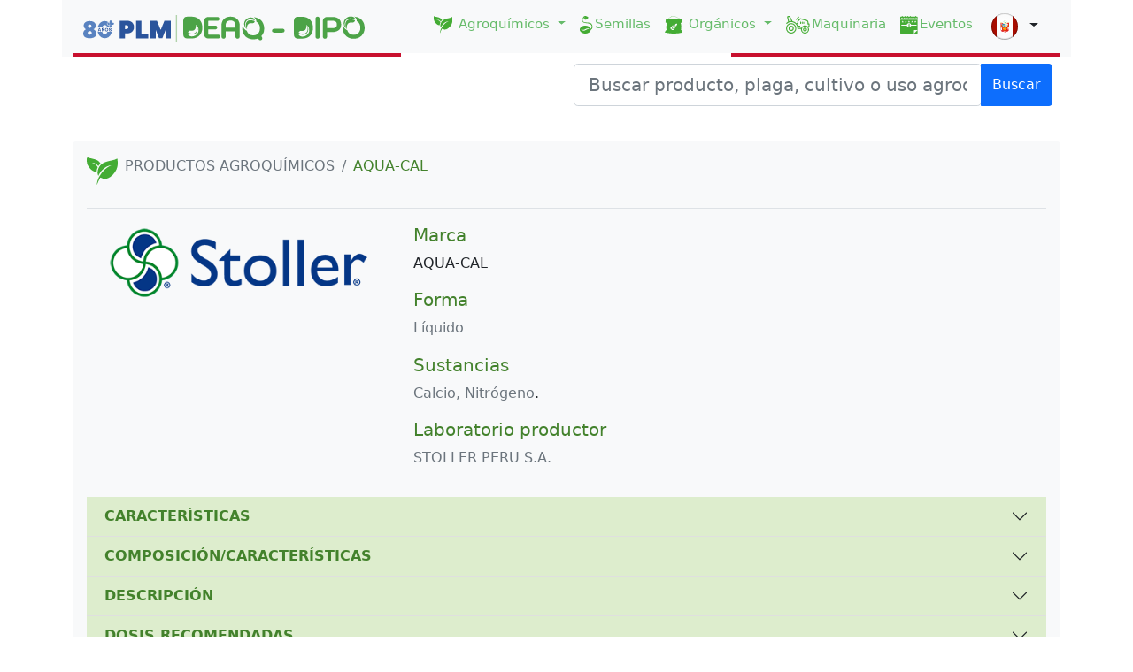

--- FILE ---
content_type: text/html;charset=UTF-8
request_url: https://www.agroquimicos-organicosplm.com/peru/aqua_cal/250/1/4989/28/3
body_size: 30121
content:
<!DOCTYPE html>

<html>
<head>
 <meta name="viewport" content="width=device-width, initial-scale=1, shrink-to-fit=no">
 <meta http-equiv="x-ua-compatible" content="ie=edge">
 <meta http-equiv="Content-Type" content="text/html; charset=utf-8">
 <meta name="robots" content="index,follow">
 
  <link rel="Shortcut Icon" href="/images/favicon.ico" /> 
 
  <link rel="alternate" hreflang="es-MX" href="https://www.agroquimicos-organicosplm.com/" />
	    
  <link rel="alternate" hreflang="es-CO" href="https://www.agroquimicos-organicosplm.com/colombia/" />
  <link rel="alternate" hreflang="es-EC" href="https://www.agroquimicos-organicosplm.com/ecuador/" />
  <link rel="alternate" hreflang="es-PE" href="https://www.agroquimicos-organicosplm.com/peru/" />
  <link rel="alternate" hreflang="x-default" href="https://www.agroquimicos-organicosplm.com/" />
 

 <title>AQUA-CAL | PLM - Agroquímico</title>
 <meta name="description" content="AQUA-CAL">
 <meta name="keywords"  content="AQUA-CAL, Diccionario de Especialidades Agroquímicas - DEAQ">
 
 
 <link rel=“canonical” href="https://www.agroquimicos-organicosplm.com/peru/aqua_cal/250/1/4989/28/3"/> 


<link rel="stylesheet" type="text/css" href="/css/main.css"/>
<link rel="stylesheet" type="text/css" href="/bootstrap/dist/css/bootstrap.min.css"/>
<link rel="stylesheet" type="text/css" href="/css/estilos-deaq.css"/>
<link rel="stylesheet" type="text/css" href="/css/estilos-dipo.css"/>
       <!-- Iconos -->
    <link rel="stylesheet" type="text/css" href="/fontawesome/all.css">

<script src="/bootstrap/dist/js/jquery-3.5.1.min.js"></script>
<script src="/bootstrap/dist/js/bootstrap.min.js"></script>
<script src="/bootstrap/dist/js/typeahead.bundle.js"></script>




<script src="/data/per.js?v4"></script>

<script src="/js/autocomplite.js?v2"></script>
<script src="/js/main.js"></script>

    
    <!-- Global site tag (gtag.js) - Google Analytics -->
     <script async src="https://www.googletagmanager.com/gtag/js?id=UA-22228735-5"></script>
    <script>
      window.dataLayer = window.dataLayer || [];
      function gtag(){dataLayer.push(arguments);}
      gtag('js', new Date());

      gtag('config', 'UA-22228735-5');
    </script>
	
 	<!-- Geo tags-->
        <meta name="geo.region" content="MX-DIF" />
        <meta name="geo.placename" content="Mexico City" />
        <meta name="geo.position" content="19.362755;-99.180732" />
        <meta name="ICBM" content="19.362755, -99.180732" />
    <!--End Geo Tags -->   

    <!-- Dublin Core Metadata -->
         <link rel="schema.DC" href="http://purl.org/dc/elements/1.1/" />
        <link rel="schema.DCTERMS" href="http://purl.org/dc/terms/" />
        <meta name="DC.language" scheme="DCTERMS.ISO639-2"  content="spa" />
        <meta name="DC.type" scheme="DCMIType" content="Text" />
        <meta name="DC.format" content="text/html;  charset=UTF-8" />
        <meta name="DC.identifier" scheme="DCTERMS.URI" content="http:///" />
        <meta name="DC.date.created" scheme="DCTERMS.W3CDTF" content="2011-10-17" />
        <meta name="DC.date.modified" scheme="DCTERMS.W3CDTF" content="2011-10-17" />
        <meta name="DC.title" lang="es" content="Diccionario de Especialidades Agroqu&iacute;micas DEAQ" />
        <meta name="DC.subject" lang="es" content="" />
        <meta name="DC.description" lang="es" content="" />
        <meta name="DC.publisher" content="Diccionario de Especialidades Agroqu&iacute;micas DEAQ" />
        <meta name="DC.contributor" content="Diccionario de Especialidades Agroqu&iacute;micas DEAQ" />
        <meta name="DC.rights" content="Permission to reproduce may be required - contact resource owner." />
    <!-- End Dublin Core Metadata -->


    <!-- Facebook Pixel Code -->
     <script>
      !function(f,b,e,v,n,t,s)
      {if(f.fbq)return;n=f.fbq=function(){n.callMethod?
      n.callMethod.apply(n,arguments):n.queue.push(arguments)};
      if(!f._fbq)f._fbq=n;n.push=n;n.loaded=!0;n.version='2.0';
      n.queue=[];t=b.createElement(e);t.async=!0;
      t.src=v;s=b.getElementsByTagName(e)[0];
      s.parentNode.insertBefore(t,s)}(window, document,'script',
      'https://connect.facebook.net/en_US/fbevents.js');
      fbq('init', '457636954708484');
      fbq('track', 'PageView');
    </script>
    <noscript><img height="1" width="1" style="display:none"
      src="https://www.facebook.com/tr?id=457636954708484&ev=PageView&noscript=1"
    /></noscript>
  <!-- End Facebook Pixel Code -->




<!-- Other javascript, css source files -->


<script>
/*<![CDATA[*/


var _country = "peru";
var _collectionType="deaq";
let sectionName = null;

/*]]>*/
</script>

</head>
<body>
    <header>

<div class="container-md bg-light">
    <nav class="navbar navbar-expand-lg navbar-light bg-light border-peru">
	  <div class="container-fluid">
	    <a class="navbar-brand" href="/peru">
		    <img src="/images/logoHeader5.svg" alt="logo"   class="d-inline-block align-text-top logo-m"> 
		      
		</a>
		 <div class="dropdown country-mobile">
		            <button class="btn btn-default dropdown-toggle" type="button" id="dropdownMenuButton1" data-bs-toggle="dropdown" aria-expanded="false">
		             <img class="flag-icon me-1" src="/images/flag-peru.svg" width="30"/>
		             <!--   <span th:if="${country == 'mexico'}">México</span>
		              <span th:if="${country == 'ecuador'}">Ecuador</span>
		              <span th:if="${country == 'peru'}">Perú</span>
		              <span th:if="${country == 'colombia'}">Colombia</span>
		              -->
		              
		             </button>
		            <ul class="dropdown-menu" aria-labelledby="dropdownMenuButton1">
		                <li>
		                    <a class="dropdown-item" href="/"> <img class="flag-icon me-1" src="/images/flag-mexico.svg" width="30"/> <span></span></a>
		                </li>
		                <li>
		                    <a class="dropdown-item" href="/ecuador"> <img class="flag-icon me-1" src="/images/flag-ecuador.svg" width="30"/><span></span></a>
		                </li>
		                <li>
		                    <a class="dropdown-item active" href="/peru"> <img class="flag-icon me-1" src="/images/flag-peru.svg" width="30"/><span></span></a>
		                </li>
		                <li>
		                    <a class="dropdown-item" href="/colombia"> <img class="flag-icon me-1" src="/images/flag-colombia.svg" width="30"/> <span></span></a>
		                </li>
		            </ul>
		</div>
	    <button class="navbar-toggler" type="button" data-bs-toggle="collapse" data-bs-target="#navbarSupportedContent" aria-controls="navbarSupportedContent" aria-expanded="false" aria-label="Toggle navigation">
	      <span class="navbar-toggler-icon"></span>
	    </button>
	    <div class="collapse navbar-collapse" id="navbarSupportedContent">
	      <ul class="navbar-nav me-auto mb-2 mb-lg-0">
	       
	      </ul>
	      <div class="d-flex">
	           <ul class="navbar-nav me-auto mb-2 mb-lg-0">
		        
		        <li class="nav-item dropdown">
		          <a class="nav-link dropdown-toggle" href="#" id="navbarDropdown" role="button" data-bs-toggle="dropdown" aria-expanded="false">
		            <img class="img-nav-item" src="/images/iconoBuscadorProductA.svg" alt=""> Agroquímicos
		          </a>
		          <ul class="dropdown-menu" aria-labelledby="navbarDropdown">
		            <li><a class="dropdown-item" href="/peru/productos-agroquimicos"  >Productos</a></li>
		            <li><a class="dropdown-item" href="/peru/ingredientes-activos-deaq"  >Ingredientes Activos</a></li>
		            <li><a class="dropdown-item" href="/peru/cultivos-agroquimicos"  >Cultivos</a></li>
		            <li><a class="dropdown-item" href="/peru/usos-agroquimicos"  >Usos</a></li>
		            <li><a class="dropdown-item" href="/peru/empresas-deaq"  >Empresas</a></li>
					<li><a class="dropdown-item" href="/peru/blanco-biologico-deaq">Plagas</a></li>
		            
		          </ul>
		        </li>
		        <li class="nav-item">
		          <a class="nav-link"  aria-current="page" href="/peru/semillas">
		            <img class="img-nav-item" src="/images/iconoSemillas.svg" alt="">Semillas
		          </a>
		        </li>  
		        
		         
		        <li class="nav-item dropdown">
		          <a class="nav-link dropdown-toggle" href="#" id="navbarDropdown" role="button" data-bs-toggle="dropdown" aria-expanded="false">
		            <img class="img-nav-item" src="/images/iconoBuscadorProductO.svg" alt=""> Orgánicos
		          </a>
		          <ul class="dropdown-menu" aria-labelledby="navbarDropdown">
		            <li><a class="dropdown-item" href="/peru/productos-organicos"  >Productos</a></li>
		            <li><a class="dropdown-item" href="/peru/ingredientes-activos-dipo"  >Ingredientes Activos</a></li>
		            <li><a class="dropdown-item" href="/peru/cultivos-organicos"  >Cultivos</a></li>
		            <li><a class="dropdown-item" href="/peru/usos-organicos"  >Usos</a></li>
		            <li><a class="dropdown-item" href="/peru/empresas-dipo"  >Empresas</a></li>
					<li><a class="dropdown-item" href="/peru/blanco-biologico-dipo">Plagas</a></li>
		            
		            
		          </ul>
		        </li>
		        <li class="nav-item">
		          <a class="nav-link" aria-current="page" href="/peru/maquinaria">
		            <img class="img-nav-item" src="/images/iconoMaquinaria.svg" alt="">Maquinaria
		          </a>
		        </li>
		         
		         <li class="nav-item">
		          <a class="nav-link"  href="/peru/eventos">
		            <img class="img-nav-item" src="/images/iconoEventos.svg" alt="">Eventos
		          </a>
		        </li>
		        
		        
		     
		      </ul>
		      
		        <div class="dropdown country-desktop">
		            <button class="btn btn-default dropdown-toggle" type="button" id="dropdownMenuButton1" data-bs-toggle="dropdown" aria-expanded="false">
		             <img class="flag-icon me-1" src="/images/flag-peru.svg" width="30"/>
		             <!--   <span th:if="${country == 'mexico'}">México</span>
		              <span th:if="${country == 'ecuador'}">Ecuador</span>
		              <span th:if="${country == 'peru'}">Perú</span>
		              <span th:if="${country == 'colombia'}">Colombia</span>
		              -->
		              
		             </button>
		            <ul class="dropdown-menu" aria-labelledby="dropdownMenuButton1">
		                <li>
		                    <a class="dropdown-item" href="/"> <img class="flag-icon me-1" src="/images/flag-mexico.svg" width="30"/> <span>México</span></a>
		                </li>
		                <li>
		                    <a class="dropdown-item" href="/ecuador"> <img class="flag-icon me-1" src="/images/flag-ecuador.svg" width="30"/><span>Ecuador</span></a>
		                </li>
		                <li>
		                    <a class="dropdown-item active" href="/peru"> <img class="flag-icon me-1" src="/images/flag-peru.svg" width="30"/><span>Perú</span></a>
		                </li>
		                <li>
		                    <a class="dropdown-item" href="/colombia"> <img class="flag-icon me-1" src="/images/flag-colombia.svg" width="30"/> <span>Colombia</span></a>
		                </li>
		            </ul>
		        </div>
	      </div>
	    </div>
	  </div>
	</nav>
    
</div>


</header>
    
	
	
	<div class="container-md " role="main">
	      <div class="row">
            <div class="col">
                 <div class="float-end col-6 p-2 search-md" >
                    
                         <div class="input-group mb-3" id="the-basics" >
                              <input type="text" id="typeahead" class="form-control form-control-sm form-control-lg txt-search" placeholder="Buscar producto, plaga, cultivo o uso agroquímico">
                              <button class="btn btn-primary btn-search boton-buscar" type="button">Buscar</button>
                         </div>
                 </div>
            </div>
          </div>
	</div>
	    
    <section>
    
    <div class="container-md " role="main">
	      <div class="row">
            <div class="col">
        
		        <article><div id="home-main-content">
    	<div class="my-3 p-3 bg-light rounded">
    	 	
    	 	<div class="border-bottom pb-2 mb-0">
		      <nav aria-label="breadcrumb">
				  <ol class="breadcrumb">
				    <li class=""><img class="bd-placeholder-img flex-shrink-0 me-2 rounded tit_cuadritos"  src="/images/iconoBuscadorProductA.svg"  alt=""> </li>
				     <li class="breadcrumb-item"><a href="">PRODUCTOS AGROQUÍMICOS</a></li>
				    <li class="breadcrumb-item active" aria-current="page" >AQUA-CAL</li>
				  </ol>
			  </nav> 
			</div>
			
			
			
			<div class="row">
			 
			 <div class="col-md-4 col-sm-12">
				 <div  class="text-center contentPS">
					 <img class="bd-placeholder-img flex-shrink-0 rounded pt-3"   src="https://www.plmconnection.com/plmservices/AgroSearchEngine/Perú/DEAQ13/logos/384x512/STOLLER.png"  alt="AQUA-CAL" >
					 
				 </div>
				 
			 </div>	
			 <div  class="col-md-8 col-sm-12 info-ipp-pricipal">
				 <h5 >Marca</h5>
				 <p >AQUA-CAL</p>
				 
				 <h5 >Forma</h5>
				 <p class="text-muted time" >Líquido</p>
				 
				 <h5 >Sustancias</h5>
				 <p>
					 <span class="text-muted time" >Calcio, </span><span class="text-muted time" >Nitrógeno</span>.</h6>
			     </p>
			     
			     <h5 >Laboratorio productor</h5>
			         <p> <span class="text-muted time">STOLLER PERU S.A.</p>
			    <p><span class="text-muted time"><a href="" id="web_page" target="_BLANK"></a></span></p>

				
				
			      
			 </div>
				
				
            </div>
            
            <div class="col-sm-12 accordionTwo pt-3">
            
            	<div class="accordion accordion-flush" id="accordionFlush">
            	  
				  <div class="accordion-item">
				    <h2 class="accordion-header" id="flush-heading0" >
				      <button class="accordion-button collapsed" type="button" data-bs-toggle="collapse" data-bs-target="#flush-collapse0" aria-expanded="false" aria-controls="flush-collapse0" data-divisionid="250" data-categoryid="1" data-productid="4989" data-pharmaformid="28" data-attributeid="2">CARACTERÍSTICAS</button>
				    </h2>
				    <div id="flush-collapse0" class="accordion-collapse collapse bg-light" aria-labelledby="flush-headingOne" data-bs-parent="#accordionFlush">
				      <div class="accordion-body"><p><html>
 <head></head>
 <body>
  <p class="Normal_Normal"><span class="Rubros---Bold">CARACTERÍSTICAS FÍSICO-QUÍMICAS</span></p>
  <p class="Normal_Normal"><span class="Bold">pH: </span>2.45 - 3.30</p>
  <p class="Normal_Normal"><span class="Bold">Densidad (g/cm</span><span class="Superindice-bold">3</span><span class="Bold">):</span> 1.33 - 1.35</p>
  <p class="Normal_Normal"><span class="Bold">Solubilidad: </span>100% soluble en agua.</p>
 </body>
</html></p></div>
				    </div>
				  </div>
            	  
				  <div class="accordion-item">
				    <h2 class="accordion-header" id="flush-heading1" >
				      <button class="accordion-button collapsed" type="button" data-bs-toggle="collapse" data-bs-target="#flush-collapse1" aria-expanded="false" aria-controls="flush-collapse1" data-divisionid="250" data-categoryid="1" data-productid="4989" data-pharmaformid="28" data-attributeid="3">COMPOSICIÓN/CARACTERÍSTICAS</button>
				    </h2>
				    <div id="flush-collapse1" class="accordion-collapse collapse bg-light" aria-labelledby="flush-headingOne" data-bs-parent="#accordionFlush">
				      <div class="accordion-body"><p><html>
 <head></head>
 <body>
  <p class="Normal_Normal"><span class="Rubros---Bold">COMPOSICIÓN QUÍMICA</span></p>
  <table id="table001" class="Tabla-b-sica">
   <tbody>
    <tr class="Tabla-b-sica">
     <td class="Tabla-b-sica">
      <p class="Normal_Normal-tabla-izquierda">Nitrógeno (N)</p></td>
     <td class="Tabla-b-sica">
      <p class="Normal_Normal-tabla-derecha">3%</p></td>
    </tr>
    <tr class="Tabla-b-sica">
     <td class="Tabla-b-sica">
      <p class="Normal_Normal-tabla-izquierda">Calcio (Ca)</p></td>
     <td class="Tabla-b-sica">
      <p class="Normal_Normal-tabla-derecha">12%</p></td>
    </tr>
   </tbody>
  </table>
 </body>
</html></p></div>
				    </div>
				  </div>
            	  
				  <div class="accordion-item">
				    <h2 class="accordion-header" id="flush-heading2" >
				      <button class="accordion-button collapsed" type="button" data-bs-toggle="collapse" data-bs-target="#flush-collapse2" aria-expanded="false" aria-controls="flush-collapse2" data-divisionid="250" data-categoryid="1" data-productid="4989" data-pharmaformid="28" data-attributeid="16">DESCRIPCIÓN</button>
				    </h2>
				    <div id="flush-collapse2" class="accordion-collapse collapse bg-light" aria-labelledby="flush-headingOne" data-bs-parent="#accordionFlush">
				      <div class="accordion-body"><p><html>
 <head></head>
 <body>
  <p class="Normal_Normal"><span class="Rubros---Bold">GENERALIDADES</span></p>
  <p class="Normal_Normal">AQUA-CAL enmienda líquida con contenido de Nitrógeno Amínico y Calcio altamente soluble para contrarrestar los altos niveles de sales y sodio en el suelo.</p>
  <p class="Normal_Normal">AQUA-CAL desplaza el sodio y las sales del suelo y del agua de riego fuera de la zona de desarrollo radicular mediante un efecto físico químico denominado “acción de masas” debido a su alto contenido de calcio líquido (Ca+2) y nitrógeno amínico (NH4+), promoviendo el crecimiento y desarrollo radicular de la planta logrando disponibilidad de uso del agua y los nutrientes suministrados a los cultivos.</p>
 </body>
</html></p></div>
				    </div>
				  </div>
            	  
				  <div class="accordion-item">
				    <h2 class="accordion-header" id="flush-heading3" >
				      <button class="accordion-button collapsed" type="button" data-bs-toggle="collapse" data-bs-target="#flush-collapse3" aria-expanded="false" aria-controls="flush-collapse3" data-divisionid="250" data-categoryid="1" data-productid="4989" data-pharmaformid="28" data-attributeid="42">DOSIS RECOMENDADAS</button>
				    </h2>
				    <div id="flush-collapse3" class="accordion-collapse collapse bg-light" aria-labelledby="flush-headingOne" data-bs-parent="#accordionFlush">
				      <div class="accordion-body"><p><html>
 <head></head>
 <body>
  <p class="Normal_Normal"><span class="Rubros---Bold">DOSIS Y RECOMENDACIONES DE USO</span></p>
  <p class="Normal_Normal">AQUA-CAL está diseñado para ser agregado al agua de riego en los sistemas de riego tecnificado o convencional.</p>
  <p class="Normal_Normal">En caso de incremento constante de sales en el suelo o cuando no se tiene el análisis del suelo o del agua de riego:</p>
  <p class="Bando_Bandos-para-numeros">1. Vía sistema de riego tecnificado (goteo, microaspersión, exudación, etc.).</p>
  <p class="Bando_Bandos-para-numeros"><span class="Bold">Dosis: </span>200-400 L/ha/campaña, según las necesidades del cultivo y las condiciones del suelo y del agua de riego, aplicados en forma fraccionada:</p>
  <p class="Bando_Bandos-1"><span>– </span>Primera aplicación: 100-150 L/ha, vía sistema de riego, a la siembra o trasplante, inicio de campaña o en períodos críticos de competencia por sales.</p>
  <p class="Bando_Bandos-1"><span>– </span>Siguientes aplicaciones: 50-100 L/ha, vía sistema de riego, repitiendo las aplicaciones cada 20 a 30 días, según la respuesta del cultivo.</p>
  <p class="Bando_Bandos-para-numeros">Usar la dosis más alta de mantenerse los síntomas de daños por sales.</p>
  <p class="Bando_Bandos-para-numeros">2. Vía sistema de riego tradicional o por gravedad.</p>
  <p class="Bando_Bandos-para-numeros"><span class="Bold">Dosis:</span> 200-400 L/ha/campaña, según las necesidades del cultivo y las condiciones del suelo y del agua de riego, aplicados en forma fraccionada, antes de la siembra y antes de cada aporque.</p>
  <p class="Bando_Bandos-para-numeros">En caso de conocerse el contenido de cloruro de sodio (NaCl) en el agua de riego:</p>
  <p class="Bando_Bandos-1"><span>– </span>Agregar 1 L de AQUA-CAL por cada 2 kg de NaCl contenido en el agua de riego.</p>
  <p class="Bando_Bandos-1"><span>– </span>Aplicación: Diaria.</p>
 </body>
</html></p></div>
				    </div>
				  </div>
            	  
				  <div class="accordion-item">
				    <h2 class="accordion-header" id="flush-heading4" >
				      <button class="accordion-button collapsed" type="button" data-bs-toggle="collapse" data-bs-target="#flush-collapse4" aria-expanded="false" aria-controls="flush-collapse4" data-divisionid="250" data-categoryid="1" data-productid="4989" data-pharmaformid="28" data-attributeid="49">MÉTODO DE PREPARACIÓN Y APLICACIÓN DEL PRODUCTO</button>
				    </h2>
				    <div id="flush-collapse4" class="accordion-collapse collapse bg-light" aria-labelledby="flush-headingOne" data-bs-parent="#accordionFlush">
				      <div class="accordion-body"><p><html>
 <head></head>
 <body>
  <p class="Normal_Normal"><span class="Rubros---Bold">APLICACIÓN DEL PRODUCTO</span></p>
  <p class="Normal_Normal">AQUA-CAL no debe mezclarse con productos que contengan azufre y/o fósforo por el riesgo de precipitación de sales insolubles de calcio.</p>
  <p class="Normal_Normal">AQUA-CAL está diseñado para ser agregado al agua de riego en los sistemas de riego tecnificado o convencional, por gravedad a la poza o melga en frutales y en drench al suelo a pie de planta.</p>
  <p class="Normal_Normal">Lavar los sistemas de riego con agua pura, antes y después de aplicar AQUA-CAL.</p>
  <p class="Normal_Normal"><span class="Bold">FITOTOXICIDAD: </span>AQUA-CAL no es fitotóxico.</p>
  <p class="Normal_Normal"><span class="Bold">COMPATIBILIDAD: </span>No mezclar con productos que contengan azufre y/o fósforo por el riesgo de precipitación.</p>
  <p class="Normal_Normal">Realice primero una prueba de compatibilidad en un recipiente empleando las proporciones que utilizará en la aplicación, para establecer la compatibilidad física de los productos.</p>
 </body>
</html></p></div>
				    </div>
				  </div>
            	  
				  <div class="accordion-item">
				    <h2 class="accordion-header" id="flush-heading5" >
				      <button class="accordion-button collapsed" type="button" data-bs-toggle="collapse" data-bs-target="#flush-collapse5" aria-expanded="false" aria-controls="flush-collapse5" data-divisionid="250" data-categoryid="1" data-productid="4989" data-pharmaformid="28" data-attributeid="60">FORMULADOR Y DISTRIBUIDOR</button>
				    </h2>
				    <div id="flush-collapse5" class="accordion-collapse collapse bg-light" aria-labelledby="flush-headingOne" data-bs-parent="#accordionFlush">
				      <div class="accordion-body"><p><html>
 <head></head>
 <body>
  <p class="Normal_Normal"><span class="Rubros---Bold">DISTRIBUIDOR</span></p>
  <p class="Pie">STOLLER PERÚ S.A.</p>
 </body>
</html></p></div>
				    </div>
				  </div>
            	  
				  <div class="accordion-item">
				    <h2 class="accordion-header" id="flush-heading6" >
				      <button class="accordion-button collapsed" type="button" data-bs-toggle="collapse" data-bs-target="#flush-collapse6" aria-expanded="false" aria-controls="flush-collapse6" data-divisionid="250" data-categoryid="1" data-productid="4989" data-pharmaformid="28" data-attributeid="62">PRESENTACIÓN</button>
				    </h2>
				    <div id="flush-collapse6" class="accordion-collapse collapse bg-light" aria-labelledby="flush-headingOne" data-bs-parent="#accordionFlush">
				      <div class="accordion-body"><p><html>
 <head></head>
 <body>
  <p class="Normal_Normal"><span class="Rubros---Bold">PRESENTACIONES</span></p>
  <p class="Normal_Normal">Envase por 200 L, granel.</p>
 </body>
</html></p></div>
				    </div>
				  </div>
            	  
				  <div class="accordion-item">
				    <h2 class="accordion-header" id="flush-heading7" >
				      <button class="accordion-button collapsed" type="button" data-bs-toggle="collapse" data-bs-target="#flush-collapse7" aria-expanded="false" aria-controls="flush-collapse7" data-divisionid="250" data-categoryid="1" data-productid="4989" data-pharmaformid="28" data-attributeid="63">VENTAJAS</button>
				    </h2>
				    <div id="flush-collapse7" class="accordion-collapse collapse bg-light" aria-labelledby="flush-headingOne" data-bs-parent="#accordionFlush">
				      <div class="accordion-body"><p><html>
 <head></head>
 <body>
  <p class="Normal_Normal"><span class="Rubros---Bold">VENTAJAS</span></p>
  <p class="Bando_Bandos">• Reduce los desórdenes fisiológicos de las cosechas.</p>
  <p class="Bando_Bandos">• Incrementa los rendimientos y la calidad de las cosechas.</p>
  <p class="Bando_Bandos">• Incrementa las ganancias.</p>
  <p class="Bando_Bandos">• Controla la salinidad y sodicidad del suelo y el agua de riego.</p>
  <p class="Bando_Bandos">• Mejora las características físico químicas del suelo.</p>
  <p class="Bando_Bandos">• Mejora el flujo del agua en el perfil del suelo.</p>
  <p class="Bando_Bandos">• Mejora la disponibilidad de micronutrientes.</p>
  <p class="Bando_Bandos">• Mejora la germinación y prendimiento de las plántulas.</p>
 </body>
</html></p></div>
				    </div>
				  </div>
				
				</div>
				            
            </div>
            
			
					<div class="col-md-12 mt-5">
						
						
						
						<div>
							
							<div class="d-flex justify-content-center w-100" >
								<div class="d-flex align-items-center p-2 my-2 text-white bg-purple rounded shadow-sm" style="background-color: #de996e; border-radius: 15px !important; text-align: justify;">
								<img src="/images/ipp-no-actualizada.png" width="40" height="40" alt="">
								<div class="lh-1 p-3"> 
									<p class="h6 mb-0 ml-3 text-white lh-1"> La información mostrada corresponde a la última Ficha Técnica (información para prescribir amplia) proporcionada por el laboratorio, por lo que podría no estar actualizada</p>
								
								</div>
								</div>
							</div>
						
						</div>
					
				</div>


    	</div>
    
    </div></article>
		    </div>
		   </div>
     </div>
    </section>
    
    <footer>
	 
     <div class="container-md bg-light mt-2">

        <div class="footer-top">
          <div class="container">
          
            <!-- MEX -->
        	<div  class="row ng-star-inserted" >
		        <div class="col-md-4 col-lg-4 footer-about wow fadeInUp animated" style="visibility: visible; animation-name: fadeInUp;">
		        	 
		        	 
		        	<img height="28px" src="/images/flag-peru.svg" > 
		        	 
		        		
		        	&nbsp;&nbsp;&nbsp; <img  src="/images/logoFooter4.svg" alt="logo-footer" class="logo-footer">
		        	<p> Con 28 años de presencia ininterrumpida en el mercado agrícola, hemos logrado hoy día contar con el prestigio, posicionamiento y reconocimiento de la industria y usuarios, por lo cual esta obra es considerada... La Herramienta indispensable para el profesional del campo. </p>
		        	
		        </div>
			    <div class="col-md-4 col-lg-4 offset-lg-1 footer-contact wow fadeInDown animated" style="visibility: visible; animation-name: fadeInUp;">
			      	<h3> Contacto </h3>
			      	
			      	
			      	<p><i class="fas fa-map-marker-alt"></i>Edificio WeWork, Calle Andrés Reyes 338 – Piso 2 San Isidro</p>
			      	
			      	
			      	
			      	<!--<p th:if="${country == 'mexico'}"><i class="fas fa-phone"></i>+52 (55) 5480 7872, +52 (55) 5480 7800</p>-->
			      	
			      	
			      	<p><i class="fab fa-whatsapp"></i> (+51) 980-523-714</p>
			      	
			      	
			      	
			      	
			      	<p><i class="fas fa-envelope"></i><span><a href="mailto:giulio.ormeno@grupoplm.com">giulio.ormeno@grupoplm.com</a></span></p>
			      	
			      	
			      	
			    </div>
	   			<div class="col-md-4 col-lg-3 footer-social wow fadeInUp animated" style="visibility: visible; animation-name: fadeInUp;">
	   				<h3>Síguenos</h3>
	   				<p>
	   					<span class="ng-star-inserted">
			   				
		   				</span>
		   				<span class="ng-star-inserted">
		   					<a  target="_blank" style="color: #007bb5;" href="https://www.linkedin.com/company/plm-latinoamerica/"><i class="fab fa-linkedin-in"></i>
		   					</a>
		   				</span>
		   			</p>
		   			<a target="_blank" style="color: #55acee;" href="https://qr.page/g/5cTY6dJqfDO">
			  	
		   				<img  height="88px" src="/images/QR_APP_DEAQ_PERU.jpeg" > 
		   			</a>
		   		</div>
		   	</div>
		  
		    
		  </div>
		  
        </div>
        
     </div>

</footer>
    
   
</body>
</html>

<script type="text/javascript">

	$(document).ready(function(){
		
		
		$('.accordion-button').on('click',function(){
			
			console.log($(this).attr("data-divisionid"));

			var params = {url:'/trackingEngine/'+_country+'/trackingAttributeGroup'};
					
		    params.data = {
		    		'DivisionId':parseInt($(this).attr("data-divisionid")),
		    		'CategoryId':parseInt($(this).attr("data-categoryid")),
		    		'ProductId':parseInt($(this).attr("data-productid")),
		    		'PharmaFormId':parseInt($(this).attr("data-pharmaformid")),
		    		'AttributeGroupId':parseInt($(this).attr("data-attributeid")),
		    		
		    }
		  
		    $.when( $plm.services.postAjax( params ) ).then(function( response ){
				console.log( response );
			});
		    
		    
	  });
		
		
		
	});

</script>
<!--<script th:src="@{/js/findWeb.js}"></script>-->


--- FILE ---
content_type: text/css
request_url: https://www.agroquimicos-organicosplm.com/css/main.css
body_size: 10273
content:
.contentPS{
	/*max-width: 240px !important;
    max-height: 240px !important;
    min-height: 240px !important;
    display: flex; 
    display: grid;
    align-items: center;
    */
	
}

.contentPS img{
	max-width: 300px;
	
}

.info-ipp-pricipal h5{
	margin-top: 1.1rem;
	color: #43822c;
	
}

.navbar-nav li a {
    color: #66bb6a !important;
    font-size: 15px;
}

.fa-user, .fa-file-alt, .fa-exclamation-triangle, .fa-power-off{
    color: #66BB6A;
}
.dropdown-toggle{
    color: #66BB6A;
}
.show>.btn-light.dropdown-toggle {
    color:#66BB6A;
    background-color: #f9fafb;
    border-color: #f9fafb;
}
.logo-m{
	height: 30px;
}

.navbar-toggler{
    background-color: #66bb6a !important;
        color: #ffffff8c !important;
    border-color: #ffffff1a !important;
}

.navbar-nav li a{

	color: #66BB6A;
	font-size: 15px;

}

.img-nav-item{
	height: 20px;
	margin-right: 2px;
}

.breadcrumb li {
   font-size: 16px;
}

.navbar-toggler{
   background-color: #66BB6A;
}

.navbar-toggler:focus, .navbar-toggler:hover {
	border-color: #66BB6A;
	outline: 5px auto #FFF;
}

.dropdown-menu {
min-width: 4rem !important;
}

.bg-deaq{
	background-color: #2E7D32
}



.banner-section{
  display: block; 
  width: 70%;
  margin-left: 15%;
}

  .breadcrumb a{
      color: #6c757d !important;
    }

  .breadcrumb .breadcrumb-item.active{
      color: #43822c !important;
    }

/*  footer*/



footer p {
  text-align: justify;
}

footer a {
    display: initial !important;
    color:#F8F9FA;
}


.footer-top {
    padding: 30px 0;
    background: #6A813B;
    text-align: left;
    color: #F8F9FA;
}

.footer-bottom {
    padding: 15px 0;
    background: #444;
    text-align: left;
    color: #F8F9FA;
}

.footer-about img.logo-footer {
    margin-top: 18px;
    margin-bottom: 18px;
    max-width: 180px;

}



.footer-contact p {
    word-wrap: break-word;
    
}

.footer-contact i {
    padding-right: 10px;
    font-size: 18px;
    color: #ffc107;
}

.footer-social a {
    display: inline-block;
    margin-right: 20px;
    margin-bottom: 8px;
    color: #ffc107;
    border: 0;
}

.footer-social i {
    font-size: 24px;
    vertical-align: middle;
}

/* home*/

.cover-container {
   background: url('/images/banners/banner_textos.png') no-repeat;
   -webkit-background-size: 100% auto;
   -moz-background-size: 100% auto;
   -o-background-size: 100% auto;
    background-size: cover;
    min-height: 380px; }

  .bg-deaq{
  	background-color: rgba(38, 52, 19, 0.58);
  	color: #FFF;
  	opacity: 0.6;
  	text-align: center;
  }
  
/* alphabet*/

.tit_cuadritos{
    width: 35px;
    height:35px;
}

.bg-deaq01{
    background-color: #ddedcd;
}




.alphabet li{

    list-style: none;
    margin-right: 0.1rem !important;
}

.alphabet li a {
    background-color: #ddedcd;
    display: table;
    color: #43822c;
    width: 20px !important;
    text-align: center;
    padding: 0.3rem 0.8rem 0.3rem !important;
}

.alphabet li a.active {
  background-color: #43822c;
    color: #ddedcd;
}

.alphabet li a:hover {
	cursor: pointer;
	
    background-color: #43822c;
    color: #ddedcd;
    text-decoration: none;
}

/* breadcrumb*/
 .breadcrumb a {
    color: #6c757d !important;
}
 .breadcrumb .breadcrumb-item.active {
    color: #43822c !important;
}


/*accordion */

.accordion-item .collapsed{
	
	color: #43822c;
    background-color: #ddedcd;
    display: block;
    padding: 12px 20px;
    font-weight: 600;
	
}

.accordion-item  .accordion-button:not(.collapsed) {
    padding: 12px 20px;
    color: #fff;
    background-color: #43822c;
    box-shadow: inset 0 0px 0 rgb(0 0 0 / 13%);
}

.accordion-item .accordion-button:focus {

	}
	
.accordion-item	.accordion-button::after {
	
	float: right;
	
	}
	
.h_auto{
	text-decoration: none;
}

.feature-icon{
    display: inline-flex;
    align-items: center;
    justify-content: center;
    width: 100%;
    height: 3rem;
    margin-bottom: 1rem;
    background-color: #ddedcd;
    border-radius: 0.75rem;
}


/* boders*/

.border-mexico {
     border: 0px;
  border-bottom: 4px solid;
  border-image: linear-gradient(to right,  #006847 0, 
       #006847 33.3%,
       #FFF 33.3%, 
       #FFF 66.6%, 
       #CE1126 66.6%, 
       #CE1126 );
  border-image-slice: 1;
  color: white;
  margin: auto;
  text-decoration: none;

 }

 .border-ecuador {
     border: 0px;
  border-bottom: 4px solid;
  border-image: linear-gradient(to right,  #ffdd00ff 0, 
       #ffdd00ff 33.3%,
       #034ea2ff 33.3%, 
       #034ea2ff 66.6%, 
       #ed1c24ff 66.6%, 
       #ed1c24ff );
  border-image-slice: 1;
  color: white;
  margin: auto;
  text-decoration: none;

 }
.border-colombia {
     border: 0px;
  border-bottom: 4px solid;
  border-image: linear-gradient(to right,  #ffdd00ff 0, 
       #ffdd00ff 33.3%,
       #034ea2ff 33.3%, 
       #034ea2ff 66.6%, 
       #ed1c24ff 66.6%, 
       #ed1c24ff );
  border-image-slice: 1;
  color: white;
  margin: auto;
  text-decoration: none;

 }



 .border-peru {
     border: 0px;
  border-bottom: 4px solid;
  border-image: linear-gradient(to right,  #C8102E 0, 
       #C8102E 33.3%,
       #FFF 33.3%, 
       #FFF 66.6%, 
       #C8102E 66.6%, 
       #C8102E );
  border-image-slice: 1;
  color: white;
  margin: auto;
  text-decoration: none;

 }
 
 .btn-search{
	  display:block;
	  
	  }

/* medias*/

@media (max-width:776px) {
	
	.btn-search{
	  display:none !important;
	  
	  }

	.country-desktop{
	    display: none;
	}
	
	.banner-section{
	  display: block; 
	  width: 95%;
	  margin-left: 2.5%;
	  
	
	  }
	
	  .search-md{
	    width: 100% !important;
	  }
	  
	 
	  .country-mobile{
	  /* padding-left: 9em; */
	}
	
	.logo-m{
        height: 25px;
    }
    
    .twitter-typeahead{
    
    width:100% !important;
    
    }
    .form-control-lg {
    font-size: 0.75em !important;
    }
    
    .navbar-toggler{
    padding:0.1rem 0.1rem !important;
    }

    
  
}

@media (min-width:777px) {
    .country-mobile{
        display: none;
    }


    
    
}



@media (max-width:400px) {
    .logo-m{
        height: 22px;
    }
}


.cont_results_counter_search {
    /* width: 50%; */
    margin: 0 auto;
    /* background-color:orchid; */
}

.label_results_counter_search {
    margin-right: 10px;
}

.number_results_counter_search {
    /* background-color: #ddedcd50; */
    background-color: #6b855250;
    padding:0 5px 0 5px;
    border-radius: 6px;
}
.cont_text_number_results_counter_search {
    padding: 3px 10px 3px 10px;
    border: 1px solid transparent;
    cursor: pointer;
}

.cont_text_number_results_counter_search:hover {
    border: 1px solid #000;
	background-color: #43822c;
    color: #FFF;
}

.legend_element_not_found_search {
    font-size: 18px;
}

.fa-angle-left, .fa-angle-right {
  font-size: 4rem;
  color: #fff;
  text-shadow: 0 0px 3px #0052a1;
  opacity: 1; }

section div.slide-carousel {
  position: relative;
  max-width: 1120px;
  margin: 0 auto;
  margin-top: 1rem;
  margin-bottom: 1rem;
  width: 95%; }

  	#carrusel-flotante {
		position: fixed;
		    bottom: 0;
		    width: 70%;
		    /* left: 0; */
          
		    z-index:6666;
		    transition: all .5s ease;
		}
	#carrusel-flotante .carousel-inner{
		    margin-left: 15px;
	}
	
	 #carrusel-flotante button#ocultar {
	  color: red !important;
	  bottom: -35px !important;
	   position: relative !important;
	   margin: 1px !important; 
	 }


     .active_button_results {
        background-color:#70c551;
     }


     @media screen and (max-width: 768px) {
          	#carrusel-flotante {
		position: fixed;
		    bottom: 0;
		    width: 80%;
		    /* left: 0; */
		    z-index:6666;
		    transition: all .5s ease;
		}
     }


     .banner_class {
        position: fixed; /* Lo fija en relación a la ventana del navegador */
        bottom: 0; /* Lo coloca en la parte inferior */
        left: 50%; /* Lo mueve al 50% del ancho desde la izquierda */
        transform: translateX(-50%); /* Ajusta el banner hacia la izquierda por la mitad de su propio ancho para centrarlo */
        width: 100%; /* Puedes ajustar el ancho, pero si es para todo el ancho de la ventana, 100% está bien */
        max-width: 1050px; /* Opcional: para limitar el ancho máximo del banner si es muy grande */
        /* Otros estilos para tu banner (fondo, padding, etc.) */
        /* background-color: #f0f0f0; */
        padding: 10px 0;
        text-align: center; /* Para centrar el contenido dentro del banner si es texto o una imagen */
        z-index: 1000; /* Asegura que esté por encima de otros elementos */
     }

.cerrar-banner-btn {
    position: absolute; /* Posiciona el botón en relación al banner (que tiene position: relative) */
    top: 5px; /* Ajusta la distancia desde arriba */
    right: 5px; /* Ajusta la distancia desde la derecha */
    background-color: rgba(0, 0, 0, 0.6); /* Fondo semi-transparente para visibilidad */
    color: white; /* Color de la 'X' */
    border: none; /* Elimina el borde predeterminado del botón */
    border-radius: 50%; /* Hace el botón circular */
    width: 35px; /* Ancho del botón */
    height: 35px; /* Alto del botón (igual que el ancho para que sea circular) */
    font-size: 27px; /* Tamaño de la 'X' */
    cursor: pointer; /* Cambia el cursor a una mano al pasar por encima */
    display: flex; /* Para centrar la 'X' dentro del botón */
    justify-content: center; /* Centra horizontalmente la 'X' */
    align-items: center; /* Centra verticalmente la 'X' */
    padding: 0; /* Elimina el padding predeterminado del botón */
    line-height: 1; /* Ayuda a alinear la 'X' verticalmente */
    transition: background-color 0.3s ease; /* Transición suave para el hover */
    z-index: 3000;
}


.cerrar-banner-btn:hover {
    background-color: rgba(0, 0, 0, 0.8); /* Oscurece el fondo al pasar el ratón */
}


--- FILE ---
content_type: text/css
request_url: https://www.agroquimicos-organicosplm.com/css/estilos-dipo.css
body_size: 7134
content:
@charset "utf-8";
/* CSS Document */

table{
	border-collapse: unset !important;
}
 
.T-tulo 
{
	font-family: "Gill Sans", "Gill Sans MT", "Myriad Pro", "DejaVu Sans Condensed", Helvetica, Arial, sans-serif;
	font-size: 34px;
	color: #72a64f;
	font-weight: bold;
	text-transform: uppercase;
	font-style:italic;
 
}
			
.Base-de-prop-{
	font-family: Verdana, Arial, Helvetica, sans-serif;
	font-size: 13px;
	color: #ce7f2c; /*#2E8B57;*/
	font-style:italic;
	font-weight: bold;
}

.Forma-farmac- {
	font-family: Verdana, Arial, Helvetica, sans-serif;
	font-size: 13px;
	color: #336666;
	font-style:italic;
	font-weight:bold;
}

.bold
{
	font-weight:bold;
	font-family: Verdana, Arial, Helvetica, sans-serif;
	font-size: 14px;
}

.Reg--SARH 
{
	font-family: Verdana, Arial, Helvetica, sans-serif;
	font-size: 13px;
	font-weight: bold;
	color: #000000;
}

.Normal 
{
	font-family: Verdana, Arial, Helvetica, sans-serif;
	font-size: 13px;
	text-align:justify;
	
}

.Tabla-b-sica Table
{
	 border: 0px solid; 
}
.Tabla-b-sica  td
{
	/*-moz-border-radius: 6px; /* Firefox*/
	/*-ms-border-radius: 6px; /* IE 8.*/
	/*-webkit-border-radius: 6px; /* Safari,Chrome.*/
	/*border-radius: 6px; /* El estándar.*/
	/*border:1px solid #333;*/
	 
	 border-width:1px;
	border-collapse:collapse;
	border-color:#333;
	border-style:solid;
	padding-left:8px;
	padding-right:8px;
	border-radius:6px;
	
}
 
 .Ningun-estilo-de-tabla Table
 {
	border: 0px solid;
}

 .Ningun-estilo-de-tabla table
{
	border: 0px solid;
}

 
 .Ningun-estilo-de-tabla td
 {
	border-width:1px;
	border-collapse:collapse;
	border-color:#333;
	border-style:solid;
	padding-left:8px;
	padding-right:8px;
	 border-radius:6px; 
	
}
 
.subindice 
{
	vertical-align:sub;
}

.cursiva 
{
		font-style: italic;
	  
}
			
.boldcursiva 
{
	font-weight: bold; 	
	font-style: italic;	
}
	 		
.superindicetit
{
	vertical-align:super;
	font-family: "Gill Sans", "Gill Sans MT", "Myriad Pro", "DejaVu Sans Condensed", Helvetica, Arial, sans-serif;
	font-size: 15px;
	color: #72a64f; /*#509910;*/
	font-weight: bold;
	text-transform: uppercase;
}

.superindice 
{
	font-size: 9px;
	vertical-align:super;
}
			
.bold-entrada
{
	font-family: "Gill Sans", "Gill Sans MT", "Myriad Pro", "DejaVu Sans Condensed", Helvetica, Arial, sans-serif;
	 font-weight:bold;
	 color:#991050;
	 font-size:15px;
}

.Bandos 
{
	font-family: Verdana, Arial, Helvetica, sans-serif;
	font-size: 13px;
	text-align:justify;
	text-indent:7px;
}
	 
.Pantalla
{
	border: solid black 1px;
	vertical-align:top;
	background:silver;
	text-align:center;	
	font-family: Verdana, Arial, Helvetica, sans-serif;
	font-size: 12px;
} 

.Cuadro
{
	font-family: Verdana, Arial, Helvetica, sans-serif;
	font-size: 12px;
}
	
.Final-pagina1 
{
	font-family: Verdana, Arial, Helvetica, sans-serif;;
	font-size: 15px;
	text-align: center;
	font-style:italic;
}


.Final-p-gina-1 
{
	font-family: Verdana, Arial, Helvetica, sans-serif;
	font-size: 14px;
	text-align: center;
}

.Final-pagina 
{
	font-family: "Gill Sans", "Gill Sans MT", "Myriad Pro", "DejaVu Sans Condensed", Helvetica, Arial, sans-serif;
	font-size: 18px;
	font-weight: bold;
	color: #0d47a1;
	text-align: center;
	text-transform: uppercase;
}

.Cuadro-fin
{
	font-family: Verdana, Arial, Helvetica, sans-serif;
	font-size: 13px;
	margin-left:6px;
}

.min-titulo
{
	font-family: Verdana, Arial, Helvetica, sans-serif;
	font-weight: bold;
	text-transform:lowercase;
}

.texto-centro 
{
	font-family: Verdana, Arial, Helvetica, sans-serif;
	font-size: 13px;
	font-weight: bold;
	text-align: center;
	color: #2E8B57;
}

.Bandos-2 {
	font-family: Verdana, Arial, Helvetica, sans-serif;
	font-size: 13px;
	text-align:justify;
	text-indent:22px;
}

.cr_logo_derecha
{
	 float:right;
	 margin-bottom:40px; 
	 margin-left:30px;
}


.Tabla-b-sica td {
	border-width:1px;
	border-collapse:collapse;
	border-style:solid;
	border-radius: 8px;
	padding-left: 5px;
	padding-right: 5px;
	padding-top: 2px;
	padding-bottom: 2px; 
}
 
.Ningun-estilo-de-tabla td
{
	border-width:1px;
	border-collapse:collapse;
	border-style:solid;
	border-radius: 8px;
	padding-left: 5px;
	padding-right: 5px;
	padding-top: 2px;
	padding-bottom: 2px;
	 
}
.presentacion {
	color: #808000;
	font-family:Verdana, Arial, Helvetica, sans-serif;
	font-size:12px;
	font-style:italic;
	text-align:left;
	font-weight:bold;
}

.base-del-producto {
	color:#2F4F4F;
	font-family:Verdana, Arial, Helvetica, sans-serif;
	font-size:12px;
	font-style:normal;
	font-weight:bold;
	text-align:left;
}
.BODY-TEXT {
	font-family:Verdana, Arial, Helvetica, sans-serif;
	font-size:13px;
	font-style:normal;
	font-weight:normal;
	text-align:justify;
}

.BODY-TEXT-4 {
	font-family:Verdana, Arial, Helvetica, sans-serif;
	font-size:13px;
	font-style:normal;
	font-weight:normal;
	text-align:justify;
}


.Bandos {
	font-family:Verdana, Arial, Helvetica, sans-serif;
	font-size:13px;
	font-style:normal;
	font-weight:normal;
	text-align:justify;
	margin-left:15px;
}

.Bandos---numeros
{
	font-family:Verdana, Arial, Helvetica, sans-serif;
	font-size:13px;
	font-style:normal;
	font-weight:normal;
	text-align:justify;
	margin-left:15px;
}
.Ingrediente {
	color:#b07728;
	font-family:Verdana, Arial, Helvetica, sans-serif;
	font-size:12px;
	font-style:italic;
	font-weight:bold;
	text-align:left;
}
.Nombre-del-Producto {
	color:#2E8B57;  
	font-family: "Gill Sans", "Gill Sans MT", "Myriad Pro", "DejaVu Sans Condensed", Helvetica, Arial, sans-serif;
	font-size:28px;
	 
	font-weight:bold;
	text-align:left;
	text-transform:uppercase;
}
.P-rrafo-b-sico {
	font-family:Verdana, Arial, Helvetica, sans-serif;
	font-size:13px;
	text-align:left;
}
.TABLA- {
	color:#000000;
	font-family: Verdana, Arial, Helvetica, sans-serif;
	font-size:13px;
	font-style:normal;
	font-weight:normal;
	text-align:justify;
}
.logo {
	color:#000000;
	font-family:"Frutiger 77 Black Condensed", sans-serif;
	font-size:10px;
	margin-right:40px;
	margin-left: 40px;
	margin-bottom: 30px;
	float: right;
}
.Rubros {
	color:#9F213C;
	font-family: "Gill Sans", "Gill Sans MT", "Myriad Pro", "DejaVu Sans Condensed", Helvetica, Arial, sans-serif;
	font-size:14px;
	font-style:normal;
	font-weight:bold;
	text-transform:none;
	text-transform:uppercase;
}
.cursiva {
	font-style:italic;
	font-weight:normal;
}
.marca-registrada {
	vertical-align:super; 
}

.subindice
{
	vertical-align: sub;
	font-size: 11px;
}
.subtitulo-texto {
	font-style:normal;
	font-weight:bold;
	font-size:12px;
}

.tabla_titulo {
	font-style:normal;
	font-weight:bold;
}


.tabla_cursiva {
	font-style:italic;
	font-family:Verdana, Arial, Helvetica, sans-serif;
}
.PIE-2 {
	color: #184583;/*#B8860B;*/
	font-weight: bold;
	font-family: "Gill Sans", "Gill Sans MT", "Myriad Pro", "DejaVu Sans Condensed", Helvetica, Arial, sans-serif;
	font-size: 20px;
	text-align:center;
}

 

--- FILE ---
content_type: application/javascript
request_url: https://www.agroquimicos-organicosplm.com/data/per.js?v4
body_size: 400600
content:
var itemsAuto = [
  {
    "Label": "ABAFIN 1.8 EC",
    "Key": 4883,
    "Category": "Producto",
    "Collection": "DEAQ"
  },
  {
    "Label": "ABAFIN 3.6 EC",
    "Key": 13789,
    "Category": "Producto",
    "Collection": "DEAQ"
  },
  {
    "Label": "ABAMEX",
    "Key": 4884,
    "Category": "Producto",
    "Collection": "DEAQ"
  },
  {
    "Label": "ABECTINA 1.8% EC",
    "Key": 10128,
    "Category": "Producto",
    "Collection": "DEAQ"
  },
  {
    "Label": "ABETTOR",
    "Key": 14996,
    "Category": "Producto",
    "Collection": "DEAQ"
  },
  {
    "Label": "ABONOFOL 11-8-6",
    "Key": 4889,
    "Category": "Producto",
    "Collection": "DEAQ"
  },
  {
    "Label": "ABONOFOL 20-20-20",
    "Key": 4890,
    "Category": "Producto",
    "Collection": "DEAQ"
  },
  {
    "Label": "ABONOFOL 30-10-10",
    "Key": 4891,
    "Category": "Producto",
    "Collection": "DEAQ"
  },
  {
    "Label": "ABSOLUTE 60 SC",
    "Key": 4892,
    "Category": "Producto",
    "Collection": "DEAQ"
  },
  {
    "Label": "ABTIN",
    "Key": 4894,
    "Category": "Producto",
    "Collection": "DEAQ"
  },
  {
    "Label": "ACAPELA 25 SC",
    "Key": 11765,
    "Category": "Producto",
    "Collection": "DEAQ"
  },
  {
    "Label": "ACARE 1.8% EC",
    "Key": 4896,
    "Category": "Producto",
    "Collection": "DEAQ"
  },
  {
    "Label": "ACARISIL 110 SC",
    "Key": 10129,
    "Category": "Producto",
    "Collection": "DEAQ"
  },
  {
    "Label": "ACARISIL GOLD 188 SC",
    "Key": 12796,
    "Category": "Producto",
    "Collection": "DEAQ"
  },
  {
    "Label": "ACARISTOP",
    "Key": 10130,
    "Category": "Producto",
    "Collection": "DEAQ"
  },
  {
    "Label": "ACARMAX 110 SC",
    "Key": 13887,
    "Category": "Producto",
    "Collection": "DEAQ"
  },
  {
    "Label": "ACARSTIN L 600",
    "Key": 4897,
    "Category": "Producto",
    "Collection": "DEAQ"
  },
  {
    "Label": "ACCESS BORO",
    "Key": 12709,
    "Category": "Producto",
    "Collection": "DEAQ"
  },
  {
    "Label": "ACCESS CALCIO",
    "Key": 12909,
    "Category": "Producto",
    "Collection": "DEAQ"
  },
  {
    "Label": "ACCESS CALCIO-BORO",
    "Key": 12710,
    "Category": "Producto",
    "Collection": "DEAQ"
  },
  {
    "Label": "ACCESS HIERRO",
    "Key": 12711,
    "Category": "Producto",
    "Collection": "DEAQ"
  },
  {
    "Label": "ACCESS MAGNESIO",
    "Key": 12712,
    "Category": "Producto",
    "Collection": "DEAQ"
  },
  {
    "Label": "ACCESS MANGANESO",
    "Key": 12713,
    "Category": "Producto",
    "Collection": "DEAQ"
  },
  {
    "Label": "ACCESS MICROMIX",
    "Key": 12714,
    "Category": "Producto",
    "Collection": "DEAQ"
  },
  {
    "Label": "ACCESS MOLIBDENO",
    "Key": 12715,
    "Category": "Producto",
    "Collection": "DEAQ"
  },
  {
    "Label": "ACCESS ZINC",
    "Key": 12716,
    "Category": "Producto",
    "Collection": "DEAQ"
  },
  {
    "Label": "ACCOMPLISH LM",
    "Key": 14905,
    "Category": "Producto",
    "Collection": "DEAQ"
  },
  {
    "Label": "ACEFAN 75 SP",
    "Key": 12888,
    "Category": "Producto",
    "Collection": "DEAQ"
  },
  {
    "Label": "ACETACROP 200 SP",
    "Key": 14481,
    "Category": "Producto",
    "Collection": "DEAQ"
  },
  {
    "Label": "ACETAKILL PREMIUN",
    "Key": 14482,
    "Category": "Producto",
    "Collection": "DEAQ"
  },
  {
    "Label": "ACETHION 75 PS",
    "Key": 4900,
    "Category": "Producto",
    "Collection": "DEAQ"
  },
  {
    "Label": "ACID PH5",
    "Key": 11754,
    "Category": "Producto",
    "Collection": "DEAQ"
  },
  {
    "Label": "ÁCIDO HÚMICO GRANULADO",
    "Key": 15673,
    "Category": "Producto",
    "Collection": "DEAQ"
  },
  {
    "Label": "ACIDYF",
    "Key": 4901,
    "Category": "Producto",
    "Collection": "DEAQ"
  },
  {
    "Label": "ACIGIB 10%",
    "Key": 4903,
    "Category": "Producto",
    "Collection": "DEAQ"
  },
  {
    "Label": "ACRAMITE 50 WP",
    "Key": 14926,
    "Category": "Producto",
    "Collection": "DEAQ"
  },
  {
    "Label": "ACROBAT MZ",
    "Key": 4904,
    "Category": "Producto",
    "Collection": "DEAQ"
  },
  {
    "Label": "ACRONIS",
    "Key": 4905,
    "Category": "Producto",
    "Collection": "DEAQ"
  },
  {
    "Label": "ACT UP",
    "Key": 4906,
    "Category": "Producto",
    "Collection": "DEAQ"
  },
  {
    "Label": "ACTARA 25 WG",
    "Key": 4907,
    "Category": "Producto",
    "Collection": "DEAQ"
  },
  {
    "Label": "ACTELLIC 50 EC",
    "Key": 7572,
    "Category": "Producto",
    "Collection": "DEAQ"
  },
  {
    "Label": "ACTIVE",
    "Key": 13765,
    "Category": "Producto",
    "Collection": "DEAQ/DIPO"
  },
  {
    "Label": "ACTIVE",
    "Key": 14987,
    "Category": "Producto",
    "Collection": "DEAQ"
  },
  {
    "Label": "ACTIVOL 40 SG",
    "Key": 4909,
    "Category": "Producto",
    "Collection": "DEAQ/DIPO"
  },
  {
    "Label": "ADENDA",
    "Key": 14945,
    "Category": "Producto",
    "Collection": "DEAQ"
  },
  {
    "Label": "ADERAL",
    "Key": 4910,
    "Category": "Producto",
    "Collection": "DEAQ"
  },
  {
    "Label": "ADEXAR",
    "Key": 11982,
    "Category": "Producto",
    "Collection": "DEAQ"
  },
  {
    "Label": "ADHIERE",
    "Key": 4912,
    "Category": "Producto",
    "Collection": "DEAQ"
  },
  {
    "Label": "AFALON 500 SC",
    "Key": 10134,
    "Category": "Producto",
    "Collection": "DEAQ"
  },
  {
    "Label": "AGIL 100 EC",
    "Key": 10135,
    "Category": "Producto",
    "Collection": "DEAQ"
  },
  {
    "Label": "AGRISPON",
    "Key": 4924,
    "Category": "Producto",
    "Collection": "DEAQ/DIPO"
  },
  {
    "Label": "AGROCELHONE",
    "Key": 10136,
    "Category": "Producto",
    "Collection": "DEAQ"
  },
  {
    "Label": "AGROCIMAX PLUS",
    "Key": 4925,
    "Category": "Producto",
    "Collection": "DEAQ"
  },
  {
    "Label": "AGROCIMAX V",
    "Key": 4926,
    "Category": "Producto",
    "Collection": "DEAQ"
  },
  {
    "Label": "AGROGIBB",
    "Key": 10137,
    "Category": "Producto",
    "Collection": "DEAQ/DIPO"
  },
  {
    "Label": "AKARKILL 1% SL",
    "Key": 10140,
    "Category": "Producto",
    "Collection": "DEAQ/DIPO"
  },
  {
    "Label": "AKAROX 1.8 EC",
    "Key": 4936,
    "Category": "Producto",
    "Collection": "DEAQ"
  },
  {
    "Label": "AKRON 500 WG",
    "Key": 10141,
    "Category": "Producto",
    "Collection": "DEAQ"
  },
  {
    "Label": "AKTIKILL",
    "Key": 4938,
    "Category": "Producto",
    "Collection": "DEAQ"
  },
  {
    "Label": "ALBACROP",
    "Key": 14997,
    "Category": "Producto",
    "Collection": "DEAQ"
  },
  {
    "Label": "ALBATROSS 200 SC",
    "Key": 10142,
    "Category": "Producto",
    "Collection": "DEAQ"
  },
  {
    "Label": "ALCACHOFA PRINCESS F1",
    "Key": 13978,
    "Category": "Producto",
    "Collection": "DEAQ"
  },
  {
    "Label": "ALERTA 80 PM",
    "Key": 14483,
    "Category": "Producto",
    "Collection": "DEAQ"
  },
  {
    "Label": "ALEX CU",
    "Key": 14998,
    "Category": "Producto",
    "Collection": "DEAQ"
  },
  {
    "Label": "ALFACROP 100 EC",
    "Key": 14484,
    "Category": "Producto",
    "Collection": "DEAQ"
  },
  {
    "Label": "ALFAKLING 10 EC",
    "Key": 4941,
    "Category": "Producto",
    "Collection": "DEAQ"
  },
  {
    "Label": "ALFAMATRIX 10 EC",
    "Key": 4942,
    "Category": "Producto",
    "Collection": "DEAQ"
  },
  {
    "Label": "ALFAMIL 10 EC",
    "Key": 10143,
    "Category": "Producto",
    "Collection": "DEAQ"
  },
  {
    "Label": "ALFAR 10 PM",
    "Key": 4943,
    "Category": "Producto",
    "Collection": "DEAQ"
  },
  {
    "Label": "ALGA 300",
    "Key": 15674,
    "Category": "Producto",
    "Collection": "DEAQ"
  },
  {
    "Label": "ALGA 600",
    "Key": 15675,
    "Category": "Producto",
    "Collection": "DEAQ"
  },
  {
    "Label": "ALGACHEM",
    "Key": 4944,
    "Category": "Producto",
    "Collection": "DEAQ/DIPO"
  },
  {
    "Label": "ALGAEFORTE",
    "Key": 7588,
    "Category": "Producto",
    "Collection": "DEAQ"
  },
  {
    "Label": "ALGARYS PRO",
    "Key": 11840,
    "Category": "Producto",
    "Collection": "DEAQ"
  },
  {
    "Label": "ALGAS EXPRESS",
    "Key": 14738,
    "Category": "Producto",
    "Collection": "DIPO"
  },
  {
    "Label": "ALGASOIL",
    "Key": 15696,
    "Category": "Producto",
    "Collection": "DEAQ"
  },
  {
    "Label": "ALGAX",
    "Key": 4946,
    "Category": "Producto",
    "Collection": "DEAQ"
  },
  {
    "Label": "ALGOLPE 360 EC",
    "Key": 12790,
    "Category": "Producto",
    "Collection": "DEAQ"
  },
  {
    "Label": "ALIADO",
    "Key": 4951,
    "Category": "Producto",
    "Collection": "DEAQ"
  },
  {
    "Label": "ALICERCE",
    "Key": 12654,
    "Category": "Producto",
    "Collection": "DIPO"
  },
  {
    "Label": "ALIETTE",
    "Key": 4952,
    "Category": "Producto",
    "Collection": "DEAQ"
  },
  {
    "Label": "ALIETTE 80 WG",
    "Key": 12660,
    "Category": "Producto",
    "Collection": "DEAQ"
  },
  {
    "Label": "ALINA",
    "Key": 13842,
    "Category": "Producto",
    "Collection": "DEAQ"
  },
  {
    "Label": "ALION SC",
    "Key": 10151,
    "Category": "Producto",
    "Collection": "DEAQ"
  },
  {
    "Label": "ALL CLEAR",
    "Key": 4953,
    "Category": "Producto",
    "Collection": "DEAQ"
  },
  {
    "Label": "ALLIDOR 400 EC",
    "Key": 10152,
    "Category": "Producto",
    "Collection": "DEAQ"
  },
  {
    "Label": "ALLY XP",
    "Key": 11766,
    "Category": "Producto",
    "Collection": "DEAQ"
  },
  {
    "Label": "ALPHAMAX 10 CE",
    "Key": 4956,
    "Category": "Producto",
    "Collection": "DEAQ"
  },
  {
    "Label": "ALTIVE",
    "Key": 10153,
    "Category": "Producto",
    "Collection": "DIPO"
  },
  {
    "Label": "ALTO 100 SL",
    "Key": 4957,
    "Category": "Producto",
    "Collection": "DEAQ"
  },
  {
    "Label": "ALUD",
    "Key": 12733,
    "Category": "Producto",
    "Collection": "DEAQ"
  },
  {
    "Label": "AMARELO 400 EC",
    "Key": 10154,
    "Category": "Producto",
    "Collection": "DEAQ"
  },
  {
    "Label": "AMAUTA 240 SL",
    "Key": 4964,
    "Category": "Producto",
    "Collection": "DEAQ"
  },
  {
    "Label": "AMETEC",
    "Key": 11847,
    "Category": "Producto",
    "Collection": "DEAQ"
  },
  {
    "Label": "AMETREX 50 SC",
    "Key": 10155,
    "Category": "Producto",
    "Collection": "DEAQ"
  },
  {
    "Label": "AMETSIL 50 SC",
    "Key": 4966,
    "Category": "Producto",
    "Collection": "DEAQ"
  },
  {
    "Label": "AMICAL 50 WG",
    "Key": 12668,
    "Category": "Producto",
    "Collection": "DEAQ"
  },
  {
    "Label": "AMI-CROP",
    "Key": 11755,
    "Category": "Producto",
    "Collection": "DEAQ"
  },
  {
    "Label": "A-MICSUR",
    "Key": 4967,
    "Category": "Producto",
    "Collection": "DEAQ"
  },
  {
    "Label": "A-MICSUR  MG",
    "Key": 4968,
    "Category": "Producto",
    "Collection": "DEAQ"
  },
  {
    "Label": "A-MICSUR ZN",
    "Key": 4969,
    "Category": "Producto",
    "Collection": "DEAQ"
  },
  {
    "Label": "AMIDOR 250 EC",
    "Key": 10156,
    "Category": "Producto",
    "Collection": "DEAQ"
  },
  {
    "Label": "AMINA 6",
    "Key": 4971,
    "Category": "Producto",
    "Collection": "DEAQ"
  },
  {
    "Label": "AMINACRYS 720 CS",
    "Key": 4972,
    "Category": "Producto",
    "Collection": "DEAQ"
  },
  {
    "Label": "AMINAKLING",
    "Key": 11848,
    "Category": "Producto",
    "Collection": "DEAQ"
  },
  {
    "Label": "AMINASIL 720 SL",
    "Key": 10158,
    "Category": "Producto",
    "Collection": "DEAQ"
  },
  {
    "Label": "AMINAX",
    "Key": 4973,
    "Category": "Producto",
    "Collection": "DEAQ"
  },
  {
    "Label": "AMINO CAB",
    "Key": 4975,
    "Category": "Producto",
    "Collection": "DEAQ"
  },
  {
    "Label": "AMINO GROW",
    "Key": 4976,
    "Category": "Producto",
    "Collection": "DIPO"
  },
  {
    "Label": "AMINO POWER",
    "Key": 13777,
    "Category": "Producto",
    "Collection": "DEAQ/DIPO"
  },
  {
    "Label": "AMINO Q-50",
    "Key": 15702,
    "Category": "Producto",
    "Collection": "DEAQ"
  },
  {
    "Label": "AMINO Q-Zinc",
    "Key": 15704,
    "Category": "Producto",
    "Collection": "DEAQ"
  },
  {
    "Label": "AMINOCHEM",
    "Key": 4978,
    "Category": "Producto",
    "Collection": "DEAQ"
  },
  {
    "Label": "AMINOFERT K",
    "Key": 10160,
    "Category": "Producto",
    "Collection": "DEAQ"
  },
  {
    "Label": "AMINOFOL",
    "Key": 4980,
    "Category": "Producto",
    "Collection": "DEAQ"
  },
  {
    "Label": "AMINOLOM ALGAS COMPLEX",
    "Key": 14746,
    "Category": "Producto",
    "Collection": "DIPO"
  },
  {
    "Label": "AMINOLOM ECO COMPLEX",
    "Key": 14747,
    "Category": "Producto",
    "Collection": "DIPO"
  },
  {
    "Label": "AMINOLOM MAGNESIO",
    "Key": 14741,
    "Category": "Producto",
    "Collection": "DIPO"
  },
  {
    "Label": "AMINOLOM REVERDECIENTE",
    "Key": 14742,
    "Category": "Producto",
    "Collection": "DIPO"
  },
  {
    "Label": "AMINOLOM SUPER 40",
    "Key": 14744,
    "Category": "Producto",
    "Collection": "DIPO"
  },
  {
    "Label": "AMINOLOM Zn- Mn",
    "Key": 14743,
    "Category": "Producto",
    "Collection": "DIPO"
  },
  {
    "Label": "AMINOPEZ",
    "Key": 14726,
    "Category": "Producto",
    "Collection": "DIPO"
  },
  {
    "Label": "AMINOPROM",
    "Key": 14737,
    "Category": "Producto",
    "Collection": "DIPO"
  },
  {
    "Label": "AMINOPROT 25%",
    "Key": 15452,
    "Category": "Producto",
    "Collection": "DEAQ"
  },
  {
    "Label": "AMINOPROT PLUS 38%",
    "Key": 14999,
    "Category": "Producto",
    "Collection": "DEAQ"
  },
  {
    "Label": "AMINOQUELANT CALCIO",
    "Key": 14913,
    "Category": "Producto",
    "Collection": "DEAQ"
  },
  {
    "Label": "AMINOQUELANT K LOW  PH",
    "Key": 14914,
    "Category": "Producto",
    "Collection": "DEAQ"
  },
  {
    "Label": "AMINOQUELANT Minors",
    "Key": 14915,
    "Category": "Producto",
    "Collection": "DEAQ"
  },
  {
    "Label": "AMINOQUELANT Mn",
    "Key": 14916,
    "Category": "Producto",
    "Collection": "DEAQ"
  },
  {
    "Label": "AMINOSATE B-Mo",
    "Key": 14992,
    "Category": "Producto",
    "Collection": "DEAQ"
  },
  {
    "Label": "AMINOSATE CA",
    "Key": 14991,
    "Category": "Producto",
    "Collection": "DEAQ"
  },
  {
    "Label": "AMINOSATE MG",
    "Key": 14990,
    "Category": "Producto",
    "Collection": "DEAQ"
  },
  {
    "Label": "AMINOSATE MN",
    "Key": 14989,
    "Category": "Producto",
    "Collection": "DEAQ"
  },
  {
    "Label": "AMINOSATE ZN",
    "Key": 14988,
    "Category": "Producto",
    "Collection": "DEAQ"
  },
  {
    "Label": "AMIPRID 20 SP",
    "Key": 4982,
    "Category": "Producto",
    "Collection": "DEAQ"
  },
  {
    "Label": "AMISTAR 50 WG",
    "Key": 4983,
    "Category": "Producto",
    "Collection": "DEAQ"
  },
  {
    "Label": "AMISTAR TOP",
    "Key": 4984,
    "Category": "Producto",
    "Collection": "DEAQ"
  },
  {
    "Label": "AMISTAR ZTRA",
    "Key": 10162,
    "Category": "Producto",
    "Collection": "DEAQ"
  },
  {
    "Label": "AMPLIGO",
    "Key": 11783,
    "Category": "Producto",
    "Collection": "DEAQ"
  },
  {
    "Label": "ANTIBAC 540 WP",
    "Key": 12797,
    "Category": "Producto",
    "Collection": "DEAQ"
  },
  {
    "Label": "ANTRACOL 70% PM",
    "Key": 4986,
    "Category": "Producto",
    "Collection": "DEAQ"
  },
  {
    "Label": "ANTRANEB",
    "Key": 4987,
    "Category": "Producto",
    "Collection": "DEAQ"
  },
  {
    "Label": "APIO GOLDEN SELF BLANCHING",
    "Key": 12198,
    "Category": "Producto",
    "Collection": "DEAQ"
  },
  {
    "Label": "APPLAUD",
    "Key": 4988,
    "Category": "Producto",
    "Collection": "DEAQ"
  },
  {
    "Label": "APPLAUD 40 SC",
    "Key": 12698,
    "Category": "Producto",
    "Collection": "DEAQ"
  },
  {
    "Label": "APU BIO",
    "Key": 10166,
    "Category": "Producto",
    "Collection": "DIPO"
  },
  {
    "Label": "AQUA HARVEST",
    "Key": 10167,
    "Category": "Producto",
    "Collection": "DEAQ"
  },
  {
    "Label": "AQUA HARVEST FLEX",
    "Key": 10168,
    "Category": "Producto",
    "Collection": "DEAQ"
  },
  {
    "Label": "AQUA-CAL",
    "Key": 4989,
    "Category": "Producto",
    "Collection": "DEAQ"
  },
  {
    "Label": "AQUACID",
    "Key": 4990,
    "Category": "Producto",
    "Collection": "DEAQ"
  },
  {
    "Label": "AQUAPRO",
    "Key": 10169,
    "Category": "Producto",
    "Collection": "DEAQ"
  },
  {
    "Label": "ARGUS 5% SG",
    "Key": 11703,
    "Category": "Producto",
    "Collection": "DEAQ"
  },
  {
    "Label": "ARIMEC 1.8 EC",
    "Key": 11858,
    "Category": "Producto",
    "Collection": "DEAQ"
  },
  {
    "Label": "ARIPHYLL 10 EC",
    "Key": 4997,
    "Category": "Producto",
    "Collection": "DEAQ"
  },
  {
    "Label": "ARMADA 247 SC",
    "Key": 14485,
    "Category": "Producto",
    "Collection": "DEAQ"
  },
  {
    "Label": "ARMADOR",
    "Key": 11988,
    "Category": "Producto",
    "Collection": "DEAQ"
  },
  {
    "Label": "ARMEO 200 SC",
    "Key": 4998,
    "Category": "Producto",
    "Collection": "DEAQ"
  },
  {
    "Label": "ARMHYL 90 PS",
    "Key": 4999,
    "Category": "Producto",
    "Collection": "DEAQ"
  },
  {
    "Label": "ARMOR 500 SC",
    "Key": 5000,
    "Category": "Producto",
    "Collection": "DEAQ"
  },
  {
    "Label": "ARMOR PLUS",
    "Key": 10171,
    "Category": "Producto",
    "Collection": "DEAQ"
  },
  {
    "Label": "ARMUROX",
    "Key": 14675,
    "Category": "Producto",
    "Collection": "DEAQ/DIPO"
  },
  {
    "Label": "ARPON",
    "Key": 11849,
    "Category": "Producto",
    "Collection": "DEAQ"
  },
  {
    "Label": "ARROBA 600 EC",
    "Key": 5004,
    "Category": "Producto",
    "Collection": "DEAQ"
  },
  {
    "Label": "ARROW",
    "Key": 5005,
    "Category": "Producto",
    "Collection": "DEAQ"
  },
  {
    "Label": "ARTILLERO 325 SC",
    "Key": 10172,
    "Category": "Producto",
    "Collection": "DEAQ"
  },
  {
    "Label": "ARVEJA QUANTUM",
    "Key": 12199,
    "Category": "Producto",
    "Collection": "DEAQ"
  },
  {
    "Label": "ARVEJA UTRILLO",
    "Key": 12200,
    "Category": "Producto",
    "Collection": "DEAQ"
  },
  {
    "Label": "AS FILM",
    "Key": 14748,
    "Category": "Producto",
    "Collection": "DIPO"
  },
  {
    "Label": "AS KILL",
    "Key": 14751,
    "Category": "Producto",
    "Collection": "DIPO"
  },
  {
    "Label": "AS LATEX",
    "Key": 14750,
    "Category": "Producto",
    "Collection": "DIPO"
  },
  {
    "Label": "AS TENS",
    "Key": 14749,
    "Category": "Producto",
    "Collection": "DIPO"
  },
  {
    "Label": "ASALT",
    "Key": 7607,
    "Category": "Producto",
    "Collection": "DEAQ"
  },
  {
    "Label": "ASIGNEE 400 SC",
    "Key": 10173,
    "Category": "Producto",
    "Collection": "DEAQ"
  },
  {
    "Label": "ASTROBIN",
    "Key": 5006,
    "Category": "Producto",
    "Collection": "DEAQ"
  },
  {
    "Label": "ATABRON",
    "Key": 5007,
    "Category": "Producto",
    "Collection": "DEAQ"
  },
  {
    "Label": "ATAJAL 250 SC",
    "Key": 14878,
    "Category": "Producto",
    "Collection": "DEAQ"
  },
  {
    "Label": "ATILA 500 SC",
    "Key": 10174,
    "Category": "Producto",
    "Collection": "DEAQ"
  },
  {
    "Label": "ATLAS 105",
    "Key": 12245,
    "Category": "Producto",
    "Collection": "DEAQ"
  },
  {
    "Label": "ATLAS 777",
    "Key": 13832,
    "Category": "Producto",
    "Collection": "DEAQ"
  },
  {
    "Label": "ATON AZ",
    "Key": 5009,
    "Category": "Producto",
    "Collection": "DEAQ"
  },
  {
    "Label": "ATON Fe",
    "Key": 5010,
    "Category": "Producto",
    "Collection": "DEAQ/DIPO"
  },
  {
    "Label": "ATON MN",
    "Key": 5011,
    "Category": "Producto",
    "Collection": "DEAQ"
  },
  {
    "Label": "ATON ZN",
    "Key": 5012,
    "Category": "Producto",
    "Collection": "DEAQ"
  },
  {
    "Label": "ATP UP",
    "Key": 7609,
    "Category": "Producto",
    "Collection": "DEAQ/DIPO"
  },
  {
    "Label": "ATRAMET COMBI 50 SC",
    "Key": 10175,
    "Category": "Producto",
    "Collection": "DEAQ"
  },
  {
    "Label": "ATRANEX 50 SC",
    "Key": 10176,
    "Category": "Producto",
    "Collection": "DEAQ"
  },
  {
    "Label": "ATRASIN 500 Fw",
    "Key": 12699,
    "Category": "Producto",
    "Collection": "DEAQ"
  },
  {
    "Label": "ATROPIK",
    "Key": 5015,
    "Category": "Producto",
    "Collection": "DEAQ"
  },
  {
    "Label": "AURA 450 EC",
    "Key": 12669,
    "Category": "Producto",
    "Collection": "DEAQ"
  },
  {
    "Label": "AUTHORITY 250 SC",
    "Key": 14928,
    "Category": "Producto",
    "Collection": "DEAQ"
  },
  {
    "Label": "AUXIPROM",
    "Key": 14995,
    "Category": "Producto",
    "Collection": "DEAQ"
  },
  {
    "Label": "AVALANCH 500 WG",
    "Key": 5017,
    "Category": "Producto",
    "Collection": "DEAQ"
  },
  {
    "Label": "AVIATE 75 WG",
    "Key": 14929,
    "Category": "Producto",
    "Collection": "DEAQ"
  },
  {
    "Label": "AXELLE",
    "Key": 11524,
    "Category": "Producto",
    "Collection": "DIPO"
  },
  {
    "Label": "AYLLU BIO",
    "Key": 14761,
    "Category": "Producto",
    "Collection": "DIPO"
  },
  {
    "Label": "AZADON 240 EC",
    "Key": 10180,
    "Category": "Producto",
    "Collection": "DEAQ"
  },
  {
    "Label": "AZOBIN",
    "Key": 5021,
    "Category": "Producto",
    "Collection": "DEAQ"
  },
  {
    "Label": "AZOBIN TOP",
    "Key": 11979,
    "Category": "Producto",
    "Collection": "DEAQ"
  },
  {
    "Label": "AZOSTAR 50 WG",
    "Key": 10183,
    "Category": "Producto",
    "Collection": "DEAQ"
  },
  {
    "Label": "AZUFRE MONTECRISTO",
    "Key": 10184,
    "Category": "Producto",
    "Collection": "DEAQ"
  },
  {
    "Label": "AZUFRON",
    "Key": 13819,
    "Category": "Producto",
    "Collection": "DEAQ"
  },
  {
    "Label": "AZUL PLUS 12+12+17",
    "Key": 12717,
    "Category": "Producto",
    "Collection": "DEAQ"
  },
  {
    "Label": "BALLESTA",
    "Key": 13820,
    "Category": "Producto",
    "Collection": "DEAQ"
  },
  {
    "Label": "BAMECTIN",
    "Key": 5027,
    "Category": "Producto",
    "Collection": "DEAQ"
  },
  {
    "Label": "BARRACUDA",
    "Key": 12734,
    "Category": "Producto",
    "Collection": "DEAQ"
  },
  {
    "Label": "BARRERA",
    "Key": 13812,
    "Category": "Producto",
    "Collection": "DEAQ"
  },
  {
    "Label": "BARRIDO 120 EC",
    "Key": 10199,
    "Category": "Producto",
    "Collection": "DEAQ"
  },
  {
    "Label": "BASACOTE STARTER 6 M 16-25-6 (+2.5 S + T.E)",
    "Key": 10200,
    "Category": "Producto",
    "Collection": "DEAQ"
  },
  {
    "Label": "BASAGRAN 600",
    "Key": 11600,
    "Category": "Producto",
    "Collection": "DEAQ"
  },
  {
    "Label": "BASAMID",
    "Key": 10201,
    "Category": "Producto",
    "Collection": "DEAQ"
  },
  {
    "Label": "BASFOLIAR SIZE SL",
    "Key": 13782,
    "Category": "Producto",
    "Collection": "DIPO"
  },
  {
    "Label": "BASTA",
    "Key": 7618,
    "Category": "Producto",
    "Collection": "DEAQ"
  },
  {
    "Label": "BASUMEX S",
    "Key": 12787,
    "Category": "Producto",
    "Collection": "DEAQ/DIPO"
  },
  {
    "Label": "BATAVIA 150 OD",
    "Key": 14933,
    "Category": "Producto",
    "Collection": "DEAQ"
  },
  {
    "Label": "BATUMEX T WP",
    "Key": 12788,
    "Category": "Producto",
    "Collection": "DEAQ"
  },
  {
    "Label": "BAUVER",
    "Key": 15025,
    "Category": "Producto",
    "Collection": "DEAQ"
  },
  {
    "Label": "BAYAX 500 WC",
    "Key": 12798,
    "Category": "Producto",
    "Collection": "DEAQ"
  },
  {
    "Label": "BAYFIDAN 250 DC",
    "Key": 5041,
    "Category": "Producto",
    "Collection": "DEAQ"
  },
  {
    "Label": "BAYFOLAN (11-8-6)",
    "Key": 5042,
    "Category": "Producto",
    "Collection": "DEAQ"
  },
  {
    "Label": "BAYFOLAN AKTIVATOR",
    "Key": 7620,
    "Category": "Producto",
    "Collection": "DEAQ"
  },
  {
    "Label": "BAYFOLAN SUELO AZUL",
    "Key": 7621,
    "Category": "Producto",
    "Collection": "DEAQ"
  },
  {
    "Label": "BAYONETA 200 SC",
    "Key": 10202,
    "Category": "Producto",
    "Collection": "DEAQ"
  },
  {
    "Label": "BAZUKA",
    "Key": 5045,
    "Category": "Producto",
    "Collection": "DEAQ"
  },
  {
    "Label": "BC 1000 POLVO",
    "Key": 5049,
    "Category": "Producto",
    "Collection": "DEAQ/DIPO"
  },
  {
    "Label": "BC-1000 DUST",
    "Key": 5047,
    "Category": "Producto",
    "Collection": "DEAQ/DIPO"
  },
  {
    "Label": "BC-1000 LÍQUIDO",
    "Key": 5048,
    "Category": "Producto",
    "Collection": "DEAQ/DIPO"
  },
  {
    "Label": "BELGRAN",
    "Key": 5053,
    "Category": "Producto",
    "Collection": "DEAQ"
  },
  {
    "Label": "BELLIS",
    "Key": 5054,
    "Category": "Producto",
    "Collection": "DEAQ"
  },
  {
    "Label": "BENGAL 73 PM",
    "Key": 14486,
    "Category": "Producto",
    "Collection": "DEAQ"
  },
  {
    "Label": "BENGALA 240 SC",
    "Key": 10204,
    "Category": "Producto",
    "Collection": "DEAQ"
  },
  {
    "Label": "BENLAFAR 50 PM",
    "Key": 5057,
    "Category": "Producto",
    "Collection": "DEAQ"
  },
  {
    "Label": "BENLATE",
    "Key": 5058,
    "Category": "Producto",
    "Collection": "DEAQ"
  },
  {
    "Label": "BENMETIL 75 WG",
    "Key": 13897,
    "Category": "Producto",
    "Collection": "DEAQ"
  },
  {
    "Label": "BENOPOINT 50 PM",
    "Key": 5060,
    "Category": "Producto",
    "Collection": "DEAQ"
  },
  {
    "Label": "BENPROX",
    "Key": 5061,
    "Category": "Producto",
    "Collection": "DEAQ"
  },
  {
    "Label": "BENTAGRAN",
    "Key": 10206,
    "Category": "Producto",
    "Collection": "DEAQ"
  },
  {
    "Label": "BENTAXPRO 540 SL",
    "Key": 15485,
    "Category": "Producto",
    "Collection": "DEAQ"
  },
  {
    "Label": "BENZIFARM 500 SC",
    "Key": 12915,
    "Category": "Producto",
    "Collection": "DEAQ"
  },
  {
    "Label": "BENZOMIL 500",
    "Key": 5062,
    "Category": "Producto",
    "Collection": "DEAQ"
  },
  {
    "Label": "BEST WATER",
    "Key": 11616,
    "Category": "Producto",
    "Collection": "DEAQ"
  },
  {
    "Label": "BESTEN PROTEIN B",
    "Key": 15453,
    "Category": "Producto",
    "Collection": "DEAQ"
  },
  {
    "Label": "BESTEN PROTEIN CA",
    "Key": 15454,
    "Category": "Producto",
    "Collection": "DEAQ"
  },
  {
    "Label": "BESTEN PROTEIN CA-B",
    "Key": 15455,
    "Category": "Producto",
    "Collection": "DEAQ"
  },
  {
    "Label": "BESTEN PROTEIN CU",
    "Key": 15456,
    "Category": "Producto",
    "Collection": "DEAQ"
  },
  {
    "Label": "BESTEN PROTEIN MG",
    "Key": 15457,
    "Category": "Producto",
    "Collection": "DEAQ"
  },
  {
    "Label": "BESTEN PROTEIN MIX",
    "Key": 15458,
    "Category": "Producto",
    "Collection": "DEAQ"
  },
  {
    "Label": "BESTEN PROTEIN MN",
    "Key": 15459,
    "Category": "Producto",
    "Collection": "DEAQ"
  },
  {
    "Label": "BESTEN PROTEIN ZN",
    "Key": 15460,
    "Category": "Producto",
    "Collection": "DEAQ"
  },
  {
    "Label": "BETA BAYTROIDE 125 SC",
    "Key": 7622,
    "Category": "Producto",
    "Collection": "DEAQ"
  },
  {
    "Label": "BETARRAGA KESTREL",
    "Key": 13876,
    "Category": "Producto",
    "Collection": "DEAQ"
  },
  {
    "Label": "BETERRAGA EARLY WONDER TALL TOP",
    "Key": 14938,
    "Category": "Producto",
    "Collection": "DEAQ"
  },
  {
    "Label": "BETERRAGA MARAVILLA F1",
    "Key": 14939,
    "Category": "Producto",
    "Collection": "DEAQ"
  },
  {
    "Label": "BIDRIN 85",
    "Key": 5065,
    "Category": "Producto",
    "Collection": "DEAQ"
  },
  {
    "Label": "BIG BANG 550 EC",
    "Key": 13888,
    "Category": "Producto",
    "Collection": "DEAQ"
  },
  {
    "Label": "BIG CA FT",
    "Key": 12718,
    "Category": "Producto",
    "Collection": "DEAQ"
  },
  {
    "Label": "BIG K FT",
    "Key": 12719,
    "Category": "Producto",
    "Collection": "DEAQ"
  },
  {
    "Label": "BIG N FT",
    "Key": 12720,
    "Category": "Producto",
    "Collection": "DEAQ"
  },
  {
    "Label": "BIG PHOS FT",
    "Key": 12721,
    "Category": "Producto",
    "Collection": "DEAQ"
  },
  {
    "Label": "BIG-HOR",
    "Key": 5066,
    "Category": "Producto",
    "Collection": "DEAQ"
  },
  {
    "Label": "BIG-HOR PLUS",
    "Key": 12879,
    "Category": "Producto",
    "Collection": "DEAQ"
  },
  {
    "Label": "BIKO",
    "Key": 13813,
    "Category": "Producto",
    "Collection": "DEAQ"
  },
  {
    "Label": "BIM 75 WP",
    "Key": 10209,
    "Category": "Producto",
    "Collection": "DEAQ"
  },
  {
    "Label": "BINOMIO",
    "Key": 13790,
    "Category": "Producto",
    "Collection": "DEAQ"
  },
  {
    "Label": "BIO CONTROL",
    "Key": 14739,
    "Category": "Producto",
    "Collection": "DIPO"
  },
  {
    "Label": "BIO ONE",
    "Key": 10210,
    "Category": "Producto",
    "Collection": "DEAQ"
  },
  {
    "Label": "BIOBIT  WG",
    "Key": 7623,
    "Category": "Producto",
    "Collection": "DEAQ/DIPO"
  },
  {
    "Label": "BIOBLENDNEW L",
    "Key": 12646,
    "Category": "Producto",
    "Collection": "DIPO"
  },
  {
    "Label": "BIOCILLUS",
    "Key": 5070,
    "Category": "Producto",
    "Collection": "DEAQ/DIPO"
  },
  {
    "Label": "BIOCINN",
    "Key": 10212,
    "Category": "Producto",
    "Collection": "DIPO"
  },
  {
    "Label": "BIOCINN",
    "Key": 15000,
    "Category": "Producto",
    "Collection": "DEAQ"
  },
  {
    "Label": "BIOCLEAN",
    "Key": 5071,
    "Category": "Producto",
    "Collection": "DIPO"
  },
  {
    "Label": "BIODELTA 10 WP",
    "Key": 14098,
    "Category": "Producto",
    "Collection": "DEAQ"
  },
  {
    "Label": "BIOEXPERT SC",
    "Key": 5075,
    "Category": "Producto",
    "Collection": "DEAQ"
  },
  {
    "Label": "BIOFARM",
    "Key": 11509,
    "Category": "Producto",
    "Collection": "DEAQ/DIPO"
  },
  {
    "Label": "BioFlora Chicken Nuggets®",
    "Key": 15725,
    "Category": "Producto",
    "Collection": "DEAQ/DIPO"
  },
  {
    "Label": "BIOFLORA COPPER 3%",
    "Key": 15709,
    "Category": "Producto",
    "Collection": "DEAQ/DIPO"
  },
  {
    "Label": "BioFlora Dry Crumbles® 6 - 10 - 1 + 10% Ca",
    "Key": 15710,
    "Category": "Producto",
    "Collection": "DEAQ/DIPO"
  },
  {
    "Label": "BioFlora Dry Crumbles® 6 - 10 - 1 + 10% Ca",
    "Key": 15711,
    "Category": "Producto",
    "Collection": "DEAQ/DIPO"
  },
  {
    "Label": "BioFlora Dry Crumbles® 8-3-6 +8% Ca",
    "Key": 15758,
    "Category": "Producto",
    "Collection": "DEAQ/DIPO"
  },
  {
    "Label": "BioFlora Manganese 4%",
    "Key": 15718,
    "Category": "Producto",
    "Collection": "DEAQ/DIPO"
  },
  {
    "Label": "BIOFLORA POTASH® 9%",
    "Key": 15720,
    "Category": "Producto",
    "Collection": "DEAQ/DIPO"
  },
  {
    "Label": "BioFlora R/P Blend",
    "Key": 15721,
    "Category": "Producto",
    "Collection": "DEAQ/DIPO"
  },
  {
    "Label": "BioFlora Seaweed Creme®",
    "Key": 15722,
    "Category": "Producto",
    "Collection": "DEAQ/DIPO"
  },
  {
    "Label": "BioFlora®   5 - 3 - 2",
    "Key": 15754,
    "Category": "Producto",
    "Collection": "DEAQ/DIPO"
  },
  {
    "Label": "BioFlora® 0 - 0 - 25",
    "Key": 15751,
    "Category": "Producto",
    "Collection": "DEAQ/DIPO"
  },
  {
    "Label": "BioFlora® 0-15-15",
    "Key": 15752,
    "Category": "Producto",
    "Collection": "DEAQ/DIPO"
  },
  {
    "Label": "BioFlora® 12-5-3",
    "Key": 15757,
    "Category": "Producto",
    "Collection": "DEAQ/DIPO"
  },
  {
    "Label": "BIOFLORA® 4-9-4",
    "Key": 15753,
    "Category": "Producto",
    "Collection": "DEAQ/DIPO"
  },
  {
    "Label": "BIOFLORA® 5-17-4",
    "Key": 15755,
    "Category": "Producto",
    "Collection": "DEAQ/DIPO"
  },
  {
    "Label": "BIOFLORA® 6-0-0-8%",
    "Key": 15756,
    "Category": "Producto",
    "Collection": "DEAQ/DIPO"
  },
  {
    "Label": "BIOFLORA® ACIDIFIER",
    "Key": 15705,
    "Category": "Producto",
    "Collection": "DEAQ/DIPO"
  },
  {
    "Label": "BioFlora® Alfalfa Blend",
    "Key": 15706,
    "Category": "Producto",
    "Collection": "DEAQ/DIPO"
  },
  {
    "Label": "BioFlora® Boron - Zinc",
    "Key": 15724,
    "Category": "Producto",
    "Collection": "DEAQ/DIPO"
  },
  {
    "Label": "BIOFLORA® BORON 5%",
    "Key": 15707,
    "Category": "Producto",
    "Collection": "DEAQ/DIPO"
  },
  {
    "Label": "BioFlora® Cobalt 5%",
    "Key": 15708,
    "Category": "Producto",
    "Collection": "DEAQ/DIPO"
  },
  {
    "Label": "BIOFLORA® IRON",
    "Key": 15715,
    "Category": "Producto",
    "Collection": "DEAQ/DIPO"
  },
  {
    "Label": "BIOFLORA® MAGNESIUM 4%",
    "Key": 15716,
    "Category": "Producto",
    "Collection": "DEAQ/DIPO"
  },
  {
    "Label": "BioFlora® Moly 6%",
    "Key": 15719,
    "Category": "Producto",
    "Collection": "DEAQ/DIPO"
  },
  {
    "Label": "BIOFLORA® ZINC 7%",
    "Key": 15723,
    "Category": "Producto",
    "Collection": "DEAQ/DIPO"
  },
  {
    "Label": "BioFlora®Man",
    "Key": 15717,
    "Category": "Producto",
    "Collection": "DEAQ/DIPO"
  },
  {
    "Label": "BIOFULVIC",
    "Key": 15680,
    "Category": "Producto",
    "Collection": "DEAQ"
  },
  {
    "Label": "BIOKARANYA",
    "Key": 14099,
    "Category": "Producto",
    "Collection": "DEAQ"
  },
  {
    "Label": "BIOMASS",
    "Key": 10215,
    "Category": "Producto",
    "Collection": "DEAQ"
  },
  {
    "Label": "BIONIK P",
    "Key": 10218,
    "Category": "Producto",
    "Collection": "DEAQ"
  },
  {
    "Label": "BIONOVA 3000",
    "Key": 11776,
    "Category": "Producto",
    "Collection": "DEAQ/DIPO"
  },
  {
    "Label": "BIONUTRIENT CALCIO 10%",
    "Key": 10219,
    "Category": "Producto",
    "Collection": "DEAQ/DIPO"
  },
  {
    "Label": "BIONUTRIENT COBRE 10%",
    "Key": 10220,
    "Category": "Producto",
    "Collection": "DEAQ/DIPO"
  },
  {
    "Label": "BIONUTRIENT HIERRO 10%",
    "Key": 10221,
    "Category": "Producto",
    "Collection": "DEAQ/DIPO"
  },
  {
    "Label": "BIONUTRIENT MAGNESIO 6%",
    "Key": 10222,
    "Category": "Producto",
    "Collection": "DEAQ/DIPO"
  },
  {
    "Label": "BIONUTRIENT MANGANESO 10%",
    "Key": 10223,
    "Category": "Producto",
    "Collection": "DEAQ/DIPO"
  },
  {
    "Label": "BIONUTRIENT MULTIMINERAL",
    "Key": 10224,
    "Category": "Producto",
    "Collection": "DEAQ/DIPO"
  },
  {
    "Label": "BIONUTRIENT ZINC 10%",
    "Key": 10225,
    "Category": "Producto",
    "Collection": "DEAQ/DIPO"
  },
  {
    "Label": "BIOSOLARE",
    "Key": 12876,
    "Category": "Producto",
    "Collection": "DEAQ"
  },
  {
    "Label": "BIO-SPLENT 70 WP",
    "Key": 5087,
    "Category": "Producto",
    "Collection": "DEAQ/DIPO"
  },
  {
    "Label": "BIOSPORE",
    "Key": 5088,
    "Category": "Producto",
    "Collection": "DEAQ/DIPO"
  },
  {
    "Label": "BIOSTIMULUS SL",
    "Key": 10227,
    "Category": "Producto",
    "Collection": "DIPO"
  },
  {
    "Label": "BIOSTOP",
    "Key": 13766,
    "Category": "Producto",
    "Collection": "DEAQ/DIPO"
  },
  {
    "Label": "BioSutil Bs",
    "Key": 15739,
    "Category": "Producto",
    "Collection": "DEAQ/DIPO"
  },
  {
    "Label": "BIOZYME TF",
    "Key": 5092,
    "Category": "Producto",
    "Collection": "DEAQ"
  },
  {
    "Label": "BIRD REPELENT",
    "Key": 5093,
    "Category": "Producto",
    "Collection": "DEAQ"
  },
  {
    "Label": "BISO",
    "Key": 14879,
    "Category": "Producto",
    "Collection": "DEAQ"
  },
  {
    "Label": "BISPIREE 400",
    "Key": 14932,
    "Category": "Producto",
    "Collection": "DEAQ"
  },
  {
    "Label": "BIZARROZ 300 WP",
    "Key": 10229,
    "Category": "Producto",
    "Collection": "DEAQ"
  },
  {
    "Label": "BLACKHAWK WG",
    "Key": 11601,
    "Category": "Producto",
    "Collection": "DEAQ"
  },
  {
    "Label": "BLACKOUT 26",
    "Key": 10231,
    "Category": "Producto",
    "Collection": "DEAQ"
  },
  {
    "Label": "BLAZON",
    "Key": 5097,
    "Category": "Producto",
    "Collection": "DEAQ"
  },
  {
    "Label": "BLINDER",
    "Key": 11704,
    "Category": "Producto",
    "Collection": "DEAQ"
  },
  {
    "Label": "BLOCKER",
    "Key": 10234,
    "Category": "Producto",
    "Collection": "DEAQ/DIPO"
  },
  {
    "Label": "BOING",
    "Key": 14880,
    "Category": "Producto",
    "Collection": "DEAQ"
  },
  {
    "Label": "BOLERO 500 EC",
    "Key": 10235,
    "Category": "Producto",
    "Collection": "DEAQ"
  },
  {
    "Label": "BOLWET",
    "Key": 13821,
    "Category": "Producto",
    "Collection": "DEAQ"
  },
  {
    "Label": "BOMBARDIER",
    "Key": 11510,
    "Category": "Producto",
    "Collection": "DEAQ/DIPO"
  },
  {
    "Label": "BOREAL 80 WP",
    "Key": 12889,
    "Category": "Producto",
    "Collection": "DEAQ"
  },
  {
    "Label": "BORNEO",
    "Key": 10237,
    "Category": "Producto",
    "Collection": "DEAQ"
  },
  {
    "Label": "BORON 15F",
    "Key": 5101,
    "Category": "Producto",
    "Collection": "DEAQ"
  },
  {
    "Label": "BOROSOIL ULEXITA",
    "Key": 13785,
    "Category": "Producto",
    "Collection": "DEAQ/DIPO"
  },
  {
    "Label": "BORRATOR",
    "Key": 5102,
    "Category": "Producto",
    "Collection": "DEAQ"
  },
  {
    "Label": "BOTAFOGO",
    "Key": 12780,
    "Category": "Producto",
    "Collection": "DEAQ"
  },
  {
    "Label": "BOTRAN 83 AK",
    "Key": 5104,
    "Category": "Producto",
    "Collection": "DEAQ"
  },
  {
    "Label": "BOTRIMEX",
    "Key": 5105,
    "Category": "Producto",
    "Collection": "DEAQ"
  },
  {
    "Label": "BOTRIMIX DUO 500 WP",
    "Key": 14487,
    "Category": "Producto",
    "Collection": "DEAQ"
  },
  {
    "Label": "BRAMAG-K",
    "Key": 12791,
    "Category": "Producto",
    "Collection": "DEAQ"
  },
  {
    "Label": "BRAVO 720 SC",
    "Key": 5107,
    "Category": "Producto",
    "Collection": "DEAQ"
  },
  {
    "Label": "BRAVO 720 SC",
    "Key": 5108,
    "Category": "Producto",
    "Collection": "DEAQ"
  },
  {
    "Label": "BREAK-THRU",
    "Key": 5109,
    "Category": "Producto",
    "Collection": "DEAQ"
  },
  {
    "Label": "BRENOM 200 SC",
    "Key": 14100,
    "Category": "Producto",
    "Collection": "DEAQ"
  },
  {
    "Label": "BREVIBAC WP",
    "Key": 7633,
    "Category": "Producto",
    "Collection": "DIPO"
  },
  {
    "Label": "BROCOLI AVENGER",
    "Key": 13416,
    "Category": "Producto",
    "Collection": "DEAQ"
  },
  {
    "Label": "BROCOLI IMPERIAL",
    "Key": 13417,
    "Category": "Producto",
    "Collection": "DEAQ"
  },
  {
    "Label": "BRODER 2X",
    "Key": 10242,
    "Category": "Producto",
    "Collection": "DEAQ"
  },
  {
    "Label": "BRONCO",
    "Key": 5113,
    "Category": "Producto",
    "Collection": "DEAQ"
  },
  {
    "Label": "BRONSON",
    "Key": 13791,
    "Category": "Producto",
    "Collection": "DEAQ"
  },
  {
    "Label": "BROTSIL 520 SL",
    "Key": 10243,
    "Category": "Producto",
    "Collection": "DEAQ"
  },
  {
    "Label": "BRULER 400 SC",
    "Key": 14488,
    "Category": "Producto",
    "Collection": "DEAQ"
  },
  {
    "Label": "BT NOVA WP",
    "Key": 7634,
    "Category": "Producto",
    "Collection": "DIPO"
  },
  {
    "Label": "BUCANER",
    "Key": 5118,
    "Category": "Producto",
    "Collection": "DEAQ"
  },
  {
    "Label": "BUD FEED",
    "Key": 7635,
    "Category": "Producto",
    "Collection": "DEAQ"
  },
  {
    "Label": "BUKARE 400 EC",
    "Key": 12748,
    "Category": "Producto",
    "Collection": "DEAQ"
  },
  {
    "Label": "BULL FIRE 240 SC",
    "Key": 5120,
    "Category": "Producto",
    "Collection": "DEAQ"
  },
  {
    "Label": "BULLET",
    "Key": 10244,
    "Category": "Producto",
    "Collection": "DEAQ"
  },
  {
    "Label": "BULLTRIM",
    "Key": 5122,
    "Category": "Producto",
    "Collection": "DEAQ"
  },
  {
    "Label": "BUMPER",
    "Key": 10245,
    "Category": "Producto",
    "Collection": "DEAQ"
  },
  {
    "Label": "BUMPER TOP",
    "Key": 12774,
    "Category": "Producto",
    "Collection": "DEAQ"
  },
  {
    "Label": "BUNKER 480 SC",
    "Key": 14489,
    "Category": "Producto",
    "Collection": "DEAQ"
  },
  {
    "Label": "BUONARROZ 60% EC",
    "Key": 5124,
    "Category": "Producto",
    "Collection": "DEAQ"
  },
  {
    "Label": "BUPROMAX",
    "Key": 11682,
    "Category": "Producto",
    "Collection": "DEAQ"
  },
  {
    "Label": "BUPROMAX PLUS 500 SC",
    "Key": 15486,
    "Category": "Producto",
    "Collection": "DEAQ"
  },
  {
    "Label": "BURKHO 2.0",
    "Key": 13793,
    "Category": "Producto",
    "Collection": "DEAQ"
  },
  {
    "Label": "BURNER 150 SL",
    "Key": 11566,
    "Category": "Producto",
    "Collection": "DEAQ"
  },
  {
    "Label": "BUTACROP 600 EC",
    "Key": 14490,
    "Category": "Producto",
    "Collection": "DEAQ"
  },
  {
    "Label": "CABERXIM 500 SC",
    "Key": 11591,
    "Category": "Producto",
    "Collection": "DEAQ"
  },
  {
    "Label": "CADETE 45% EC",
    "Key": 11705,
    "Category": "Producto",
    "Collection": "DEAQ"
  },
  {
    "Label": "CAL40",
    "Key": 10247,
    "Category": "Producto",
    "Collection": "DEAQ"
  },
  {
    "Label": "CALBÓ",
    "Key": 5125,
    "Category": "Producto",
    "Collection": "DEAQ"
  },
  {
    "Label": "CALLUS 10 SL",
    "Key": 13892,
    "Category": "Producto",
    "Collection": "DEAQ"
  },
  {
    "Label": "CALLUS 5 SL",
    "Key": 13891,
    "Category": "Producto",
    "Collection": "DEAQ"
  },
  {
    "Label": "CAL-OMEX",
    "Key": 5127,
    "Category": "Producto",
    "Collection": "DEAQ"
  },
  {
    "Label": "CALYPSO 480 SC",
    "Key": 5128,
    "Category": "Producto",
    "Collection": "DEAQ"
  },
  {
    "Label": "CAMPAL 250 CE",
    "Key": 5130,
    "Category": "Producto",
    "Collection": "DEAQ"
  },
  {
    "Label": "CAMPAL PLUS 100 EC",
    "Key": 10249,
    "Category": "Producto",
    "Collection": "DEAQ"
  },
  {
    "Label": "CANDELA 520 WP",
    "Key": 11756,
    "Category": "Producto",
    "Collection": "DEAQ"
  },
  {
    "Label": "CANTUS",
    "Key": 5131,
    "Category": "Producto",
    "Collection": "DEAQ"
  },
  {
    "Label": "CAPATAZ",
    "Key": 5134,
    "Category": "Producto",
    "Collection": "DEAQ"
  },
  {
    "Label": "CAPEFIRE 240 SC",
    "Key": 10251,
    "Category": "Producto",
    "Collection": "DEAQ"
  },
  {
    "Label": "CAPELLAN 80 WP",
    "Key": 10252,
    "Category": "Producto",
    "Collection": "DEAQ"
  },
  {
    "Label": "CAPEMIL 90 SP",
    "Key": 10253,
    "Category": "Producto",
    "Collection": "DEAQ"
  },
  {
    "Label": "CAPITHAN",
    "Key": 12670,
    "Category": "Producto",
    "Collection": "DEAQ"
  },
  {
    "Label": "CAPORAL 540 EC",
    "Key": 12671,
    "Category": "Producto",
    "Collection": "DEAQ"
  },
  {
    "Label": "CAPSIALIL",
    "Key": 15026,
    "Category": "Producto",
    "Collection": "DEAQ"
  },
  {
    "Label": "CAPTURE 72 WP",
    "Key": 10256,
    "Category": "Producto",
    "Collection": "DEAQ"
  },
  {
    "Label": "CARABIN",
    "Key": 13883,
    "Category": "Producto",
    "Collection": "DEAQ"
  },
  {
    "Label": "CARABINER 500 EC",
    "Key": 13898,
    "Category": "Producto",
    "Collection": "DEAQ"
  },
  {
    "Label": "CARBODAN 48 F",
    "Key": 5137,
    "Category": "Producto",
    "Collection": "DEAQ"
  },
  {
    "Label": "CARBO-FOR 4 FW",
    "Key": 12672,
    "Category": "Producto",
    "Collection": "DEAQ"
  },
  {
    "Label": "CARBO-FOR 75 PM",
    "Key": 12673,
    "Category": "Producto",
    "Collection": "DEAQ"
  },
  {
    "Label": "CARBONYL",
    "Key": 15027,
    "Category": "Producto",
    "Collection": "DEAQ"
  },
  {
    "Label": "CARBOXY B",
    "Key": 7639,
    "Category": "Producto",
    "Collection": "DEAQ/DIPO"
  },
  {
    "Label": "CARBOXY CA",
    "Key": 7640,
    "Category": "Producto",
    "Collection": "DEAQ/DIPO"
  },
  {
    "Label": "CARBOXY K",
    "Key": 7643,
    "Category": "Producto",
    "Collection": "DEAQ/DIPO"
  },
  {
    "Label": "CARBOXY L",
    "Key": 7644,
    "Category": "Producto",
    "Collection": "DEAQ/DIPO"
  },
  {
    "Label": "CARBOXY MAX",
    "Key": 7645,
    "Category": "Producto",
    "Collection": "DEAQ/DIPO"
  },
  {
    "Label": "CARBOXY MG",
    "Key": 7646,
    "Category": "Producto",
    "Collection": "DEAQ/DIPO"
  },
  {
    "Label": "CARBOXY MIN L",
    "Key": 10258,
    "Category": "Producto",
    "Collection": "DEAQ/DIPO"
  },
  {
    "Label": "CARBOXY MN",
    "Key": 5155,
    "Category": "Producto",
    "Collection": "DEAQ"
  },
  {
    "Label": "CARBOXY ZN",
    "Key": 7648,
    "Category": "Producto",
    "Collection": "DEAQ/DIPO"
  },
  {
    "Label": "CARDAZINA 500 SC",
    "Key": 5163,
    "Category": "Producto",
    "Collection": "DEAQ"
  },
  {
    "Label": "CARIAL FLEX",
    "Key": 15001,
    "Category": "Producto",
    "Collection": "DEAQ"
  },
  {
    "Label": "CARILE 112 SC",
    "Key": 14927,
    "Category": "Producto",
    "Collection": "DEAQ"
  },
  {
    "Label": "CARRIER",
    "Key": 5164,
    "Category": "Producto",
    "Collection": "DEAQ/DIPO"
  },
  {
    "Label": "CARVADIN 5% DP",
    "Key": 10259,
    "Category": "Producto",
    "Collection": "DEAQ"
  },
  {
    "Label": "CASCADE 10 DC",
    "Key": 5167,
    "Category": "Producto",
    "Collection": "DEAQ"
  },
  {
    "Label": "CAUTIVO 50 EC",
    "Key": 10260,
    "Category": "Producto",
    "Collection": "DEAQ"
  },
  {
    "Label": "CBN 1058",
    "Key": 5168,
    "Category": "Producto",
    "Collection": "DEAQ"
  },
  {
    "Label": "CEBOLLA AMARILLA EMY 102",
    "Key": 12203,
    "Category": "Producto",
    "Collection": "DEAQ"
  },
  {
    "Label": "CEBOLLA ROSA BELLA F1",
    "Key": 14664,
    "Category": "Producto",
    "Collection": "DEAQ"
  },
  {
    "Label": "CELTIC",
    "Key": 10262,
    "Category": "Producto",
    "Collection": "DEAQ"
  },
  {
    "Label": "CENTELLA SC",
    "Key": 5169,
    "Category": "Producto",
    "Collection": "DEAQ"
  },
  {
    "Label": "CENTURION",
    "Key": 5170,
    "Category": "Producto",
    "Collection": "DEAQ"
  },
  {
    "Label": "CERATRAP",
    "Key": 14677,
    "Category": "Producto",
    "Collection": "DEAQ/DIPO"
  },
  {
    "Label": "CERCOBIN M",
    "Key": 5172,
    "Category": "Producto",
    "Collection": "DEAQ"
  },
  {
    "Label": "CERTERO 240 SC",
    "Key": 5173,
    "Category": "Producto",
    "Collection": "DEAQ"
  },
  {
    "Label": "CHACAL 430 SC",
    "Key": 11624,
    "Category": "Producto",
    "Collection": "DEAQ"
  },
  {
    "Label": "CHAKARERO",
    "Key": 13822,
    "Category": "Producto",
    "Collection": "DEAQ"
  },
  {
    "Label": "CHALEKO",
    "Key": 13947,
    "Category": "Producto",
    "Collection": "DEAQ"
  },
  {
    "Label": "CHEM-RICE 5 G",
    "Key": 5175,
    "Category": "Producto",
    "Collection": "DEAQ"
  },
  {
    "Label": "CHEM-RICE 60 EC",
    "Key": 5176,
    "Category": "Producto",
    "Collection": "DEAQ"
  },
  {
    "Label": "CHITOSAN",
    "Key": 15002,
    "Category": "Producto",
    "Collection": "DEAQ"
  },
  {
    "Label": "CHRONOS 45 EC",
    "Key": 11567,
    "Category": "Producto",
    "Collection": "DEAQ"
  },
  {
    "Label": "CICLON",
    "Key": 5179,
    "Category": "Producto",
    "Collection": "DEAQ"
  },
  {
    "Label": "CICLOPE 500 WP",
    "Key": 14491,
    "Category": "Producto",
    "Collection": "DEAQ"
  },
  {
    "Label": "CIMOPIN",
    "Key": 13899,
    "Category": "Producto",
    "Collection": "DEAQ"
  },
  {
    "Label": "CINETIS",
    "Key": 10264,
    "Category": "Producto",
    "Collection": "DEAQ/DIPO"
  },
  {
    "Label": "CIPERCROP 250 EC",
    "Key": 14492,
    "Category": "Producto",
    "Collection": "DEAQ"
  },
  {
    "Label": "CIPERMEX SUPER 10 CE",
    "Key": 5182,
    "Category": "Producto",
    "Collection": "DEAQ"
  },
  {
    "Label": "CIPERSOL 25 EC",
    "Key": 10265,
    "Category": "Producto",
    "Collection": "DEAQ"
  },
  {
    "Label": "CIRCUS 240 SC",
    "Key": 10267,
    "Category": "Producto",
    "Collection": "DEAQ"
  },
  {
    "Label": "CIROMIN 75% WP",
    "Key": 5183,
    "Category": "Producto",
    "Collection": "DEAQ"
  },
  {
    "Label": "CIROSAN 75 WP",
    "Key": 5184,
    "Category": "Producto",
    "Collection": "DEAQ"
  },
  {
    "Label": "CITOCINESIS",
    "Key": 15461,
    "Category": "Producto",
    "Collection": "DEAQ"
  },
  {
    "Label": "CITOGIB",
    "Key": 5187,
    "Category": "Producto",
    "Collection": "DEAQ"
  },
  {
    "Label": "CITOPLEX",
    "Key": 11839,
    "Category": "Producto",
    "Collection": "DEAQ"
  },
  {
    "Label": "CITOPLUS",
    "Key": 14727,
    "Category": "Producto",
    "Collection": "DIPO"
  },
  {
    "Label": "CLEANTON",
    "Key": 12700,
    "Category": "Producto",
    "Collection": "DEAQ"
  },
  {
    "Label": "CLINCHER EC",
    "Key": 5192,
    "Category": "Producto",
    "Collection": "DEAQ"
  },
  {
    "Label": "CLORFOS 48 CE",
    "Key": 10270,
    "Category": "Producto",
    "Collection": "DEAQ"
  },
  {
    "Label": "CLORTOSIP L500",
    "Key": 5196,
    "Category": "Producto",
    "Collection": "DEAQ"
  },
  {
    "Label": "CLOSER 240 SC",
    "Key": 11602,
    "Category": "Producto",
    "Collection": "DEAQ"
  },
  {
    "Label": "COACH 200 SC",
    "Key": 5198,
    "Category": "Producto",
    "Collection": "DEAQ"
  },
  {
    "Label": "COBRETHANE",
    "Key": 10271,
    "Category": "Producto",
    "Collection": "DEAQ"
  },
  {
    "Label": "COL CORAZON DE BUEY",
    "Key": 12209,
    "Category": "Producto",
    "Collection": "DEAQ"
  },
  {
    "Label": "COL FUYUTOYO",
    "Key": 13874,
    "Category": "Producto",
    "Collection": "DEAQ"
  },
  {
    "Label": "COL IMPERIAL F1",
    "Key": 13979,
    "Category": "Producto",
    "Collection": "DEAQ"
  },
  {
    "Label": "COL SUKI F1",
    "Key": 13980,
    "Category": "Producto",
    "Collection": "DEAQ"
  },
  {
    "Label": "COL TAKAMI F1",
    "Key": 13981,
    "Category": "Producto",
    "Collection": "DEAQ"
  },
  {
    "Label": "COLIFLOR INCLINE",
    "Key": 13873,
    "Category": "Producto",
    "Collection": "DEAQ"
  },
  {
    "Label": "COLOSO 50 SG",
    "Key": 10273,
    "Category": "Producto",
    "Collection": "DEAQ"
  },
  {
    "Label": "COLUMBUS",
    "Key": 5202,
    "Category": "Producto",
    "Collection": "DEAQ"
  },
  {
    "Label": "COMANCHE 400 SC",
    "Key": 10274,
    "Category": "Producto",
    "Collection": "DEAQ"
  },
  {
    "Label": "COMMAND",
    "Key": 11625,
    "Category": "Producto",
    "Collection": "DEAQ"
  },
  {
    "Label": "COMMANDER",
    "Key": 12890,
    "Category": "Producto",
    "Collection": "DEAQ"
  },
  {
    "Label": "CoMo",
    "Key": 5204,
    "Category": "Producto",
    "Collection": "DEAQ/DIPO"
  },
  {
    "Label": "COMPACT PLUS 250 EC",
    "Key": 7654,
    "Category": "Producto",
    "Collection": "DEAQ"
  },
  {
    "Label": "Completio R",
    "Key": 15740,
    "Category": "Producto",
    "Collection": "DEAQ/DIPO"
  },
  {
    "Label": "CONFI BT",
    "Key": 10276,
    "Category": "Producto",
    "Collection": "DIPO"
  },
  {
    "Label": "CONFIDOR 350 SC",
    "Key": 5214,
    "Category": "Producto",
    "Collection": "DEAQ"
  },
  {
    "Label": "CONFIDOR 70 WG",
    "Key": 7671,
    "Category": "Producto",
    "Collection": "DEAQ"
  },
  {
    "Label": "CONFIEE 325 SC",
    "Key": 10277,
    "Category": "Producto",
    "Collection": "DEAQ"
  },
  {
    "Label": "CONFIEE PLUS 500 SC",
    "Key": 14101,
    "Category": "Producto",
    "Collection": "DEAQ"
  },
  {
    "Label": "CONQUER",
    "Key": 5215,
    "Category": "Producto",
    "Collection": "DEAQ"
  },
  {
    "Label": "CONSENTO 450 SC",
    "Key": 5216,
    "Category": "Producto",
    "Collection": "DEAQ"
  },
  {
    "Label": "CONTEST",
    "Key": 5217,
    "Category": "Producto",
    "Collection": "DEAQ"
  },
  {
    "Label": "CONTROLLER 350 SC",
    "Key": 5218,
    "Category": "Producto",
    "Collection": "DEAQ"
  },
  {
    "Label": "CONTROLLER PLUS 700 WG",
    "Key": 10278,
    "Category": "Producto",
    "Collection": "DEAQ"
  },
  {
    "Label": "CONVICTUS",
    "Key": 12735,
    "Category": "Producto",
    "Collection": "DEAQ"
  },
  {
    "Label": "COPPERMAX",
    "Key": 11992,
    "Category": "Producto",
    "Collection": "DEAQ"
  },
  {
    "Label": "CORAGEN SC",
    "Key": 5220,
    "Category": "Producto",
    "Collection": "DEAQ"
  },
  {
    "Label": "CORBAT",
    "Key": 10279,
    "Category": "Producto",
    "Collection": "DEAQ"
  },
  {
    "Label": "CORSARIO",
    "Key": 12736,
    "Category": "Producto",
    "Collection": "DEAQ"
  },
  {
    "Label": "CORTADOR",
    "Key": 5223,
    "Category": "Producto",
    "Collection": "DEAQ"
  },
  {
    "Label": "COSAVET DF",
    "Key": 5224,
    "Category": "Producto",
    "Collection": "DEAQ/DIPO"
  },
  {
    "Label": "COUGAR",
    "Key": 14930,
    "Category": "Producto",
    "Collection": "DEAQ"
  },
  {
    "Label": "COVER KLING",
    "Key": 12674,
    "Category": "Producto",
    "Collection": "DEAQ"
  },
  {
    "Label": "COVERAGE 400 EC",
    "Key": 5225,
    "Category": "Producto",
    "Collection": "DEAQ"
  },
  {
    "Label": "COVERT",
    "Key": 5226,
    "Category": "Producto",
    "Collection": "DEAQ"
  },
  {
    "Label": "CRISURON",
    "Key": 11671,
    "Category": "Producto",
    "Collection": "DEAQ"
  },
  {
    "Label": "CROPFIELD ALGAE ORGÁNICO",
    "Key": 10285,
    "Category": "Producto",
    "Collection": "DIPO"
  },
  {
    "Label": "CROPFIELD BIOKRAFT",
    "Key": 10287,
    "Category": "Producto",
    "Collection": "DIPO"
  },
  {
    "Label": "CROPFIELD ECOKRAFT",
    "Key": 10292,
    "Category": "Producto",
    "Collection": "DIPO"
  },
  {
    "Label": "CROPFIELD RAIMAZTER",
    "Key": 10308,
    "Category": "Producto",
    "Collection": "DIPO"
  },
  {
    "Label": "CROPFIELD SULPENTA-27",
    "Key": 10312,
    "Category": "Producto",
    "Collection": "DIPO"
  },
  {
    "Label": "CROPFIRE 240 SC",
    "Key": 14493,
    "Category": "Producto",
    "Collection": "DEAQ"
  },
  {
    "Label": "CROPFOS 480 EC",
    "Key": 14494,
    "Category": "Producto",
    "Collection": "DEAQ"
  },
  {
    "Label": "CROPLAN 50 SC",
    "Key": 10315,
    "Category": "Producto",
    "Collection": "DEAQ"
  },
  {
    "Label": "CROPNIL 720 SC",
    "Key": 14495,
    "Category": "Producto",
    "Collection": "DEAQ"
  },
  {
    "Label": "CROPSTEMIN",
    "Key": 15462,
    "Category": "Producto",
    "Collection": "DEAQ"
  },
  {
    "Label": "CROSS THRU",
    "Key": 15463,
    "Category": "Producto",
    "Collection": "DEAQ"
  },
  {
    "Label": "CRUCIAL FS",
    "Key": 11777,
    "Category": "Producto",
    "Collection": "DEAQ"
  },
  {
    "Label": "CRUISER 350 SF",
    "Key": 5232,
    "Category": "Producto",
    "Collection": "DEAQ"
  },
  {
    "Label": "CRUISER PLUS",
    "Key": 11784,
    "Category": "Producto",
    "Collection": "DEAQ"
  },
  {
    "Label": "CUANTIC 200 SL",
    "Key": 13881,
    "Category": "Producto",
    "Collection": "DEAQ"
  },
  {
    "Label": "CULTIVOL",
    "Key": 5233,
    "Category": "Producto",
    "Collection": "DEAQ"
  },
  {
    "Label": "CUMPLIDOR 240 SC",
    "Key": 10316,
    "Category": "Producto",
    "Collection": "DEAQ"
  },
  {
    "Label": "CUNEB FORTE",
    "Key": 5234,
    "Category": "Producto",
    "Collection": "DEAQ"
  },
  {
    "Label": "CUPPER TOG",
    "Key": 12655,
    "Category": "Producto",
    "Collection": "DEAQ/DIPO"
  },
  {
    "Label": "CUPRAVIT OB 21",
    "Key": 5236,
    "Category": "Producto",
    "Collection": "DEAQ"
  },
  {
    "Label": "CUPRON",
    "Key": 13948,
    "Category": "Producto",
    "Collection": "DEAQ"
  },
  {
    "Label": "CURAFOS 600",
    "Key": 5237,
    "Category": "Producto",
    "Collection": "DEAQ"
  },
  {
    "Label": "CURATHANE",
    "Key": 5238,
    "Category": "Producto",
    "Collection": "DEAQ"
  },
  {
    "Label": "CURTINE-V",
    "Key": 5240,
    "Category": "Producto",
    "Collection": "DEAQ"
  },
  {
    "Label": "CURYOM 550 EC",
    "Key": 10317,
    "Category": "Producto",
    "Collection": "DEAQ"
  },
  {
    "Label": "CURYOM 550 EC",
    "Key": 10318,
    "Category": "Producto",
    "Collection": "DEAQ"
  },
  {
    "Label": "CURZATE M-8",
    "Key": 5241,
    "Category": "Producto",
    "Collection": "DEAQ"
  },
  {
    "Label": "CUSTODIA 32 SC",
    "Key": 10319,
    "Category": "Producto",
    "Collection": "DEAQ"
  },
  {
    "Label": "CUSTOM BIO B5",
    "Key": 5242,
    "Category": "Producto",
    "Collection": "DEAQ/DIPO"
  },
  {
    "Label": "CUSTOMBIO NC",
    "Key": 13824,
    "Category": "Producto",
    "Collection": "DEAQ/DIPO"
  },
  {
    "Label": "CUTSALT",
    "Key": 10320,
    "Category": "Producto",
    "Collection": "DEAQ"
  },
  {
    "Label": "CYBOR 75 WP",
    "Key": 14496,
    "Category": "Producto",
    "Collection": "DEAQ"
  },
  {
    "Label": "CYFLUNIL",
    "Key": 11670,
    "Category": "Producto",
    "Collection": "DEAQ"
  },
  {
    "Label": "CYMONEB 78 PM",
    "Key": 14497,
    "Category": "Producto",
    "Collection": "DEAQ"
  },
  {
    "Label": "CYMOZATE",
    "Key": 5244,
    "Category": "Producto",
    "Collection": "DEAQ"
  },
  {
    "Label": "CYPERKLIN 25",
    "Key": 5245,
    "Category": "Producto",
    "Collection": "DEAQ"
  },
  {
    "Label": "CYRANO 75 WP",
    "Key": 12749,
    "Category": "Producto",
    "Collection": "DEAQ"
  },
  {
    "Label": "CYTHOR",
    "Key": 11596,
    "Category": "Producto",
    "Collection": "DEAQ"
  },
  {
    "Label": "CYTREMAX BIO",
    "Key": 7677,
    "Category": "Producto",
    "Collection": "DIPO"
  },
  {
    "Label": "DABAC",
    "Key": 5250,
    "Category": "Producto",
    "Collection": "DEAQ"
  },
  {
    "Label": "DACONIL 720 SC",
    "Key": 7678,
    "Category": "Producto",
    "Collection": "DEAQ"
  },
  {
    "Label": "DAGA 24 SL",
    "Key": 5251,
    "Category": "Producto",
    "Collection": "DEAQ"
  },
  {
    "Label": "DANITOL 30 EC",
    "Key": 12701,
    "Category": "Producto",
    "Collection": "DEAQ"
  },
  {
    "Label": "DANTOTSU 50 WG",
    "Key": 5255,
    "Category": "Producto",
    "Collection": "DEAQ"
  },
  {
    "Label": "DECIS 2.5 EC",
    "Key": 5260,
    "Category": "Producto",
    "Collection": "DEAQ"
  },
  {
    "Label": "DECISIVO 90 PS",
    "Key": 12702,
    "Category": "Producto",
    "Collection": "DEAQ"
  },
  {
    "Label": "DEEP GREEN",
    "Key": 5261,
    "Category": "Producto",
    "Collection": "DEAQ"
  },
  {
    "Label": "DEFENDER",
    "Key": 5262,
    "Category": "Producto",
    "Collection": "DEAQ"
  },
  {
    "Label": "DEFERON 720 SL",
    "Key": 10324,
    "Category": "Producto",
    "Collection": "DEAQ"
  },
  {
    "Label": "DEFFOL",
    "Key": 5264,
    "Category": "Producto",
    "Collection": "DEAQ"
  },
  {
    "Label": "DELFAN PLUS",
    "Key": 5265,
    "Category": "Producto",
    "Collection": "DEAQ/DIPO"
  },
  {
    "Label": "DELTA 2.5 EC",
    "Key": 5266,
    "Category": "Producto",
    "Collection": "DEAQ"
  },
  {
    "Label": "DELTA 5 PM",
    "Key": 5267,
    "Category": "Producto",
    "Collection": "DEAQ"
  },
  {
    "Label": "DELTA 5% SC",
    "Key": 7682,
    "Category": "Producto",
    "Collection": "DEAQ"
  },
  {
    "Label": "DELTAPLUS 2.5 EC",
    "Key": 5269,
    "Category": "Producto",
    "Collection": "DEAQ"
  },
  {
    "Label": "DELTOX 2.5 EC",
    "Key": 5271,
    "Category": "Producto",
    "Collection": "DEAQ"
  },
  {
    "Label": "DEPEGAL EXTRA",
    "Key": 5273,
    "Category": "Producto",
    "Collection": "DEAQ"
  },
  {
    "Label": "DERRIBE 50 EC",
    "Key": 5275,
    "Category": "Producto",
    "Collection": "DEAQ"
  },
  {
    "Label": "DESAFFIO 300 SE",
    "Key": 11994,
    "Category": "Producto",
    "Collection": "DEAQ"
  },
  {
    "Label": "DESTELLO 480 SC",
    "Key": 13879,
    "Category": "Producto",
    "Collection": "DEAQ"
  },
  {
    "Label": "DESTRUCTOR",
    "Key": 5278,
    "Category": "Producto",
    "Collection": "DEAQ"
  },
  {
    "Label": "D-FENDER BIO",
    "Key": 7684,
    "Category": "Producto",
    "Collection": "DIPO"
  },
  {
    "Label": "DIAMOND 60 EC",
    "Key": 5283,
    "Category": "Producto",
    "Collection": "DEAQ"
  },
  {
    "Label": "DIATREX 2.5 G",
    "Key": 5284,
    "Category": "Producto",
    "Collection": "DEAQ"
  },
  {
    "Label": "DIATREX 80 PS",
    "Key": 5285,
    "Category": "Producto",
    "Collection": "DEAQ"
  },
  {
    "Label": "DIFECONASIL 250 EC",
    "Key": 5286,
    "Category": "Producto",
    "Collection": "DEAQ"
  },
  {
    "Label": "DIFENOL 250 EC",
    "Key": 7685,
    "Category": "Producto",
    "Collection": "DEAQ"
  },
  {
    "Label": "DILER 240 EC",
    "Key": 12775,
    "Category": "Producto",
    "Collection": "DEAQ"
  },
  {
    "Label": "DIMETOXION",
    "Key": 5289,
    "Category": "Producto",
    "Collection": "DEAQ"
  },
  {
    "Label": "DISPARO 500 EC",
    "Key": 5292,
    "Category": "Producto",
    "Collection": "DEAQ"
  },
  {
    "Label": "DISPERSAL",
    "Key": 5293,
    "Category": "Producto",
    "Collection": "DEAQ"
  },
  {
    "Label": "DITHANE F MB",
    "Key": 10331,
    "Category": "Producto",
    "Collection": "DEAQ"
  },
  {
    "Label": "DITHANE M-45 WP NT",
    "Key": 10332,
    "Category": "Producto",
    "Collection": "DEAQ"
  },
  {
    "Label": "DK-BUZINA 48 SC",
    "Key": 5301,
    "Category": "Producto",
    "Collection": "DEAQ"
  },
  {
    "Label": "DK-CLOR",
    "Key": 5302,
    "Category": "Producto",
    "Collection": "DEAQ"
  },
  {
    "Label": "DK-DATE",
    "Key": 5303,
    "Category": "Producto",
    "Collection": "DEAQ"
  },
  {
    "Label": "DK-DIONE",
    "Key": 5304,
    "Category": "Producto",
    "Collection": "DEAQ"
  },
  {
    "Label": "DK-ESCALON",
    "Key": 5305,
    "Category": "Producto",
    "Collection": "DEAQ"
  },
  {
    "Label": "DK-GIB",
    "Key": 5307,
    "Category": "Producto",
    "Collection": "DEAQ"
  },
  {
    "Label": "DK-GIB 10% SP",
    "Key": 13825,
    "Category": "Producto",
    "Collection": "DEAQ"
  },
  {
    "Label": "DK-GIB 40 L",
    "Key": 5308,
    "Category": "Producto",
    "Collection": "DEAQ"
  },
  {
    "Label": "DK-KILL",
    "Key": 14881,
    "Category": "Producto",
    "Collection": "DEAQ"
  },
  {
    "Label": "DK-KUORE",
    "Key": 5309,
    "Category": "Producto",
    "Collection": "DEAQ"
  },
  {
    "Label": "DK-KURT",
    "Key": 5310,
    "Category": "Producto",
    "Collection": "DEAQ"
  },
  {
    "Label": "DK-LONIL",
    "Key": 5311,
    "Category": "Producto",
    "Collection": "DEAQ"
  },
  {
    "Label": "DK-METRIN",
    "Key": 5312,
    "Category": "Producto",
    "Collection": "DEAQ"
  },
  {
    "Label": "DK-METRIN SP",
    "Key": 14894,
    "Category": "Producto",
    "Collection": "DEAQ"
  },
  {
    "Label": "DK-PRID 35% SC",
    "Key": 5314,
    "Category": "Producto",
    "Collection": "DEAQ"
  },
  {
    "Label": "DK-PRID-GEL",
    "Key": 14895,
    "Category": "Producto",
    "Collection": "DEAQ"
  },
  {
    "Label": "DK-PROHL",
    "Key": 5315,
    "Category": "Producto",
    "Collection": "DEAQ"
  },
  {
    "Label": "DK-RODEN BLOQUES",
    "Key": 5316,
    "Category": "Producto",
    "Collection": "DEAQ"
  },
  {
    "Label": "DK-RODEN PELLETS",
    "Key": 5317,
    "Category": "Producto",
    "Collection": "DEAQ"
  },
  {
    "Label": "DK-SUNAMI",
    "Key": 5318,
    "Category": "Producto",
    "Collection": "DEAQ"
  },
  {
    "Label": "DK-TINA",
    "Key": 5319,
    "Category": "Producto",
    "Collection": "DEAQ"
  },
  {
    "Label": "DK-TROPPER",
    "Key": 14896,
    "Category": "Producto",
    "Collection": "DEAQ"
  },
  {
    "Label": "DK-ZATE",
    "Key": 5320,
    "Category": "Producto",
    "Collection": "DEAQ"
  },
  {
    "Label": "DK-ZEB 40 L",
    "Key": 5321,
    "Category": "Producto",
    "Collection": "DEAQ"
  },
  {
    "Label": "DK-ZEB 80 PM",
    "Key": 5322,
    "Category": "Producto",
    "Collection": "DEAQ"
  },
  {
    "Label": "DOGMA",
    "Key": 7687,
    "Category": "Producto",
    "Collection": "DEAQ"
  },
  {
    "Label": "DOMARK 100 EC",
    "Key": 13844,
    "Category": "Producto",
    "Collection": "DEAQ"
  },
  {
    "Label": "DOMINEX 100 EC",
    "Key": 11626,
    "Category": "Producto",
    "Collection": "DEAQ"
  },
  {
    "Label": "DORMEX",
    "Key": 5325,
    "Category": "Producto",
    "Collection": "DEAQ"
  },
  {
    "Label": "DORSAN 48 EC",
    "Key": 5326,
    "Category": "Producto",
    "Collection": "DEAQ"
  },
  {
    "Label": "DOW 2B688",
    "Key": 11864,
    "Category": "Producto",
    "Collection": "DEAQ"
  },
  {
    "Label": "DOWN PLUS",
    "Key": 14498,
    "Category": "Producto",
    "Collection": "DEAQ"
  },
  {
    "Label": "Dry Crumbles ™ 6-6-5+8% de Ca",
    "Key": 15712,
    "Category": "Producto",
    "Collection": "DEAQ/DIPO"
  },
  {
    "Label": "DUCYMOX",
    "Key": 5330,
    "Category": "Producto",
    "Collection": "DEAQ"
  },
  {
    "Label": "DUNKAN FLEX 400 SC",
    "Key": 12792,
    "Category": "Producto",
    "Collection": "DEAQ"
  },
  {
    "Label": "DUPLEX",
    "Key": 11850,
    "Category": "Producto",
    "Collection": "DEAQ"
  },
  {
    "Label": "DYNAMEGA®",
    "Key": 15726,
    "Category": "Producto",
    "Collection": "DEAQ/DIPO"
  },
  {
    "Label": "EASYWAY",
    "Key": 10339,
    "Category": "Producto",
    "Collection": "DEAQ"
  },
  {
    "Label": "ECO SULF",
    "Key": 15464,
    "Category": "Producto",
    "Collection": "DEAQ"
  },
  {
    "Label": "ECOKALLPA ALGAMINO",
    "Key": 15697,
    "Category": "Producto",
    "Collection": "DEAQ"
  },
  {
    "Label": "ECOPHYL BORO-P",
    "Key": 15679,
    "Category": "Producto",
    "Collection": "DEAQ"
  },
  {
    "Label": "ECOPHYL DISPER-Q",
    "Key": 15698,
    "Category": "Producto",
    "Collection": "DEAQ"
  },
  {
    "Label": "ECOSWING",
    "Key": 15028,
    "Category": "Producto",
    "Collection": "DEAQ"
  },
  {
    "Label": "ECOTERRA WG",
    "Key": 5336,
    "Category": "Producto",
    "Collection": "DIPO"
  },
  {
    "Label": "ECTRAN",
    "Key": 5337,
    "Category": "Producto",
    "Collection": "DEAQ"
  },
  {
    "Label": "EDTA 4 Na Tecn",
    "Key": 15682,
    "Category": "Producto",
    "Collection": "DEAQ"
  },
  {
    "Label": "EFECTUS",
    "Key": 14942,
    "Category": "Producto",
    "Collection": "DEAQ"
  },
  {
    "Label": "EFERSIL",
    "Key": 13770,
    "Category": "Producto",
    "Collection": "DEAQ/DIPO"
  },
  {
    "Label": "ELAND PLUS",
    "Key": 15003,
    "Category": "Producto",
    "Collection": "DEAQ"
  },
  {
    "Label": "ELAND WG",
    "Key": 11603,
    "Category": "Producto",
    "Collection": "DEAQ"
  },
  {
    "Label": "ELENQUO",
    "Key": 10342,
    "Category": "Producto",
    "Collection": "DEAQ/DIPO"
  },
  {
    "Label": "ELFO-NEMA BIO",
    "Key": 14752,
    "Category": "Producto",
    "Collection": "DIPO"
  },
  {
    "Label": "ELFO-VIRUS BIO",
    "Key": 14762,
    "Category": "Producto",
    "Collection": "DIPO"
  },
  {
    "Label": "ELTRA 480 EC",
    "Key": 10343,
    "Category": "Producto",
    "Collection": "DEAQ"
  },
  {
    "Label": "EMATRIN PLUS 150 WP",
    "Key": 14499,
    "Category": "Producto",
    "Collection": "DEAQ"
  },
  {
    "Label": "EMBATE 480 SL",
    "Key": 5342,
    "Category": "Producto",
    "Collection": "DEAQ"
  },
  {
    "Label": "EMESTO PRIME",
    "Key": 12661,
    "Category": "Producto",
    "Collection": "DEAQ"
  },
  {
    "Label": "EMPIRE",
    "Key": 14733,
    "Category": "Producto",
    "Collection": "DIPO"
  },
  {
    "Label": "EN VIVO SC",
    "Key": 14721,
    "Category": "Producto",
    "Collection": "DIPO"
  },
  {
    "Label": "ENCLAVE",
    "Key": 12737,
    "Category": "Producto",
    "Collection": "DEAQ"
  },
  {
    "Label": "ENDURA",
    "Key": 10344,
    "Category": "Producto",
    "Collection": "DEAQ"
  },
  {
    "Label": "ENEMITE",
    "Key": 13847,
    "Category": "Producto",
    "Collection": "DEAQ"
  },
  {
    "Label": "ENERGEN",
    "Key": 5344,
    "Category": "Producto",
    "Collection": "DIPO"
  },
  {
    "Label": "ENERGY CROP",
    "Key": 10345,
    "Category": "Producto",
    "Collection": "DEAQ"
  },
  {
    "Label": "ENGEO",
    "Key": 5346,
    "Category": "Producto",
    "Collection": "DEAQ"
  },
  {
    "Label": "ENIGMA",
    "Key": 12675,
    "Category": "Producto",
    "Collection": "DEAQ"
  },
  {
    "Label": "ENTRUST SC",
    "Key": 11508,
    "Category": "Producto",
    "Collection": "DEAQ/DIPO"
  },
  {
    "Label": "ENVIDOR 240 SC",
    "Key": 5348,
    "Category": "Producto",
    "Collection": "DEAQ"
  },
  {
    "Label": "ENVIDOR SPEED",
    "Key": 10346,
    "Category": "Producto",
    "Collection": "DEAQ"
  },
  {
    "Label": "ENVIGO",
    "Key": 14943,
    "Category": "Producto",
    "Collection": "DEAQ"
  },
  {
    "Label": "ENZIMAX",
    "Key": 15465,
    "Category": "Producto",
    "Collection": "DEAQ"
  },
  {
    "Label": "ENZIMES",
    "Key": 14736,
    "Category": "Producto",
    "Collection": "DIPO"
  },
  {
    "Label": "ENZYMATIC",
    "Key": 11505,
    "Category": "Producto",
    "Collection": "DIPO"
  },
  {
    "Label": "EPICO 750 WG",
    "Key": 7692,
    "Category": "Producto",
    "Collection": "DEAQ"
  },
  {
    "Label": "EPLINGE 10 EC",
    "Key": 7693,
    "Category": "Producto",
    "Collection": "DEAQ"
  },
  {
    "Label": "EPOX DUO 375 SC",
    "Key": 11995,
    "Category": "Producto",
    "Collection": "DEAQ"
  },
  {
    "Label": "EPOXTROBIN",
    "Key": 12750,
    "Category": "Producto",
    "Collection": "DEAQ"
  },
  {
    "Label": "EQUATION PRO",
    "Key": 5351,
    "Category": "Producto",
    "Collection": "DEAQ"
  },
  {
    "Label": "ERGOVIT",
    "Key": 10347,
    "Category": "Producto",
    "Collection": "DEAQ"
  },
  {
    "Label": "ERRADIK-T",
    "Key": 15004,
    "Category": "Producto",
    "Collection": "DEAQ"
  },
  {
    "Label": "ERRASER 757",
    "Key": 5354,
    "Category": "Producto",
    "Collection": "DEAQ"
  },
  {
    "Label": "ESCARDA 500 SC",
    "Key": 5355,
    "Category": "Producto",
    "Collection": "DEAQ"
  },
  {
    "Label": "ESCOLTA 250 EC",
    "Key": 10349,
    "Category": "Producto",
    "Collection": "DEAQ"
  },
  {
    "Label": "ESCUDERO",
    "Key": 10350,
    "Category": "Producto",
    "Collection": "DEAQ"
  },
  {
    "Label": "ESENFOL MAZZIVE",
    "Key": 15683,
    "Category": "Producto",
    "Collection": "DEAQ"
  },
  {
    "Label": "ESENFOL SILICIO",
    "Key": 15699,
    "Category": "Producto",
    "Collection": "DEAQ"
  },
  {
    "Label": "ESPÁRRAGO ESPADA F1",
    "Key": 13983,
    "Category": "Producto",
    "Collection": "DEAQ"
  },
  {
    "Label": "ESPÁRRAGO UC 115 F1 (DE PAOLI)",
    "Key": 12211,
    "Category": "Producto",
    "Collection": "DEAQ"
  },
  {
    "Label": "ESPÁRRAGO UC 157 F1",
    "Key": 12212,
    "Category": "Producto",
    "Collection": "DEAQ"
  },
  {
    "Label": "ESPINACA IMPERIAL GREEN",
    "Key": 13419,
    "Category": "Producto",
    "Collection": "DEAQ"
  },
  {
    "Label": "ESTACA",
    "Key": 14951,
    "Category": "Producto",
    "Collection": "DEAQ"
  },
  {
    "Label": "ESTELAR 1280 SL",
    "Key": 13796,
    "Category": "Producto",
    "Collection": "DEAQ"
  },
  {
    "Label": "ESTELMAX 500 EC",
    "Key": 12751,
    "Category": "Producto",
    "Collection": "DEAQ"
  },
  {
    "Label": "ESTOICO",
    "Key": 14979,
    "Category": "Producto",
    "Collection": "DEAQ"
  },
  {
    "Label": "ETHREL 4",
    "Key": 5362,
    "Category": "Producto",
    "Collection": "DEAQ"
  },
  {
    "Label": "ETOXACROP 112 SC",
    "Key": 15466,
    "Category": "Producto",
    "Collection": "DEAQ"
  },
  {
    "Label": "EVADE 20 SP",
    "Key": 10352,
    "Category": "Producto",
    "Collection": "DEAQ"
  },
  {
    "Label": "EVITANE 455 FW",
    "Key": 5366,
    "Category": "Producto",
    "Collection": "DEAQ"
  },
  {
    "Label": "EVITANE 80 PM",
    "Key": 5367,
    "Category": "Producto",
    "Collection": "DEAQ"
  },
  {
    "Label": "EXCELENTE 50 WP",
    "Key": 10353,
    "Category": "Producto",
    "Collection": "DEAQ"
  },
  {
    "Label": "EXCELERO",
    "Key": 11604,
    "Category": "Producto",
    "Collection": "DEAQ/DIPO"
  },
  {
    "Label": "ÉXITO 10 CE",
    "Key": 5371,
    "Category": "Producto",
    "Collection": "DEAQ"
  },
  {
    "Label": "EXODO 400 EC",
    "Key": 10354,
    "Category": "Producto",
    "Collection": "DEAQ"
  },
  {
    "Label": "EXPERTGROW",
    "Key": 13946,
    "Category": "Producto",
    "Collection": "DEAQ"
  },
  {
    "Label": "EXPERTO 250 EC",
    "Key": 5373,
    "Category": "Producto",
    "Collection": "DEAQ"
  },
  {
    "Label": "EXPLOIT 20 SC",
    "Key": 10355,
    "Category": "Producto",
    "Collection": "DEAQ"
  },
  {
    "Label": "EXPLORADOR 55 WG",
    "Key": 14934,
    "Category": "Producto",
    "Collection": "DEAQ"
  },
  {
    "Label": "EXTAR A",
    "Key": 10356,
    "Category": "Producto",
    "Collection": "DEAQ/DIPO"
  },
  {
    "Label": "EXTRABROT",
    "Key": 14882,
    "Category": "Producto",
    "Collection": "DEAQ"
  },
  {
    "Label": "EXTRAFOS PLUS",
    "Key": 5376,
    "Category": "Producto",
    "Collection": "DEAQ"
  },
  {
    "Label": "EXTRAFOS SP",
    "Key": 5359,
    "Category": "Producto",
    "Collection": "DEAQ"
  },
  {
    "Label": "EXTRAFOS SP",
    "Key": 5375,
    "Category": "Producto",
    "Collection": "DEAQ"
  },
  {
    "Label": "EXTRATHION 57% EC",
    "Key": 5377,
    "Category": "Producto",
    "Collection": "DEAQ"
  },
  {
    "Label": "EXTRATINA",
    "Key": 5378,
    "Category": "Producto",
    "Collection": "DEAQ"
  },
  {
    "Label": "EXTRAVON",
    "Key": 5379,
    "Category": "Producto",
    "Collection": "DEAQ"
  },
  {
    "Label": "EXTRAZONE 250 EC",
    "Key": 5380,
    "Category": "Producto",
    "Collection": "DEAQ"
  },
  {
    "Label": "FACET SC",
    "Key": 5382,
    "Category": "Producto",
    "Collection": "DEAQ"
  },
  {
    "Label": "FAITER 75 WG",
    "Key": 12752,
    "Category": "Producto",
    "Collection": "DEAQ"
  },
  {
    "Label": "FAKIR",
    "Key": 13826,
    "Category": "Producto",
    "Collection": "DEAQ"
  },
  {
    "Label": "FALUMIN 80 % PM",
    "Key": 10358,
    "Category": "Producto",
    "Collection": "DEAQ"
  },
  {
    "Label": "FAMOSS",
    "Key": 5384,
    "Category": "Producto",
    "Collection": "DEAQ"
  },
  {
    "Label": "FARMADAN",
    "Key": 15005,
    "Category": "Producto",
    "Collection": "DEAQ"
  },
  {
    "Label": "FARMATHE 50 PM",
    "Key": 5385,
    "Category": "Producto",
    "Collection": "DEAQ"
  },
  {
    "Label": "FARMETRIN 500 SC",
    "Key": 5386,
    "Category": "Producto",
    "Collection": "DEAQ"
  },
  {
    "Label": "FARMETRIN COMBI 500 SC",
    "Key": 5387,
    "Category": "Producto",
    "Collection": "DEAQ"
  },
  {
    "Label": "FARMEZIN 500 SC",
    "Key": 5388,
    "Category": "Producto",
    "Collection": "DEAQ"
  },
  {
    "Label": "FAST KLIN",
    "Key": 5389,
    "Category": "Producto",
    "Collection": "DEAQ"
  },
  {
    "Label": "FASTAC",
    "Key": 5390,
    "Category": "Producto",
    "Collection": "DEAQ"
  },
  {
    "Label": "FASTERMIX",
    "Key": 12891,
    "Category": "Producto",
    "Collection": "DEAQ"
  },
  {
    "Label": "FENKIL 3% PS",
    "Key": 5391,
    "Category": "Producto",
    "Collection": "DEAQ"
  },
  {
    "Label": "FENKIL 500 EC",
    "Key": 5392,
    "Category": "Producto",
    "Collection": "DEAQ"
  },
  {
    "Label": "FENUCROP 50 EC",
    "Key": 14500,
    "Category": "Producto",
    "Collection": "DEAQ"
  },
  {
    "Label": "FERGRASS",
    "Key": 10360,
    "Category": "Producto",
    "Collection": "DEAQ"
  },
  {
    "Label": "FERHOZ 35 SC",
    "Key": 5394,
    "Category": "Producto",
    "Collection": "DEAQ"
  },
  {
    "Label": "FERPOWER",
    "Key": 12800,
    "Category": "Producto",
    "Collection": "DEAQ"
  },
  {
    "Label": "FERRILENE",
    "Key": 11672,
    "Category": "Producto",
    "Collection": "DEAQ"
  },
  {
    "Label": "FERRO FORTE HIERRO 6%",
    "Key": 10361,
    "Category": "Producto",
    "Collection": "DEAQ/DIPO"
  },
  {
    "Label": "FERRUM",
    "Key": 13893,
    "Category": "Producto",
    "Collection": "DEAQ"
  },
  {
    "Label": "FERSUL",
    "Key": 11859,
    "Category": "Producto",
    "Collection": "DEAQ"
  },
  {
    "Label": "FERT ALL CAB",
    "Key": 5396,
    "Category": "Producto",
    "Collection": "DIPO"
  },
  {
    "Label": "FERTIBOR",
    "Key": 13778,
    "Category": "Producto",
    "Collection": "DEAQ/DIPO"
  },
  {
    "Label": "FERTICALCIO",
    "Key": 7698,
    "Category": "Producto",
    "Collection": "DEAQ"
  },
  {
    "Label": "FERTICHEM",
    "Key": 5401,
    "Category": "Producto",
    "Collection": "DEAQ/DIPO"
  },
  {
    "Label": "FERTICHEM 11-8-6",
    "Key": 5402,
    "Category": "Producto",
    "Collection": "DEAQ"
  },
  {
    "Label": "FERTICHEM Ca",
    "Key": 10363,
    "Category": "Producto",
    "Collection": "DEAQ"
  },
  {
    "Label": "FERTICHEM Fe",
    "Key": 5403,
    "Category": "Producto",
    "Collection": "DEAQ"
  },
  {
    "Label": "FERTICHEM FRUIT",
    "Key": 5404,
    "Category": "Producto",
    "Collection": "DEAQ"
  },
  {
    "Label": "FERTICHEM MG",
    "Key": 5405,
    "Category": "Producto",
    "Collection": "DEAQ"
  },
  {
    "Label": "FERTICHEM Mn",
    "Key": 10364,
    "Category": "Producto",
    "Collection": "DEAQ"
  },
  {
    "Label": "FERTICHEM SOIL",
    "Key": 5406,
    "Category": "Producto",
    "Collection": "DEAQ"
  },
  {
    "Label": "FERTICHEM ZN",
    "Key": 5407,
    "Category": "Producto",
    "Collection": "DEAQ"
  },
  {
    "Label": "FERTIFULVAT",
    "Key": 5408,
    "Category": "Producto",
    "Collection": "DEAQ/DIPO"
  },
  {
    "Label": "FERTIHIERRO",
    "Key": 7699,
    "Category": "Producto",
    "Collection": "DEAQ"
  },
  {
    "Label": "FERTIL CAB",
    "Key": 12723,
    "Category": "Producto",
    "Collection": "DEAQ"
  },
  {
    "Label": "FERTIL COOPER + F",
    "Key": 10366,
    "Category": "Producto",
    "Collection": "DEAQ"
  },
  {
    "Label": "FERTIL MIX",
    "Key": 5412,
    "Category": "Producto",
    "Collection": "DEAQ"
  },
  {
    "Label": "FERTILIZANTES LÍQUIDOS ÁCIDOS STOLLER (F.L.A.)",
    "Key": 10367,
    "Category": "Producto",
    "Collection": "DEAQ"
  },
  {
    "Label": "FERTIMAR",
    "Key": 11545,
    "Category": "Producto",
    "Collection": "DIPO"
  },
  {
    "Label": "FERTIPHOS 20-20-20",
    "Key": 5431,
    "Category": "Producto",
    "Collection": "DEAQ"
  },
  {
    "Label": "FERTIPHOS COMBI-KLT",
    "Key": 5432,
    "Category": "Producto",
    "Collection": "DEAQ"
  },
  {
    "Label": "FERTIPHOS TROPICAL",
    "Key": 5433,
    "Category": "Producto",
    "Collection": "DEAQ/DIPO"
  },
  {
    "Label": "FERTIPHOSKA 12-12-17-2",
    "Key": 10369,
    "Category": "Producto",
    "Collection": "DEAQ"
  },
  {
    "Label": "FERTIPHOS-PLUS",
    "Key": 5434,
    "Category": "Producto",
    "Collection": "DEAQ"
  },
  {
    "Label": "FERTIQUEL-G N° 115",
    "Key": 5435,
    "Category": "Producto",
    "Collection": "DEAQ"
  },
  {
    "Label": "FERTIQUEL-G N° 125",
    "Key": 5436,
    "Category": "Producto",
    "Collection": "DEAQ"
  },
  {
    "Label": "FERTITEC FLASH",
    "Key": 5438,
    "Category": "Producto",
    "Collection": "DEAQ/DIPO"
  },
  {
    "Label": "FERTITEC GEL EQUILIBRADO",
    "Key": 5439,
    "Category": "Producto",
    "Collection": "DEAQ"
  },
  {
    "Label": "FERTITEC GEL FOSFATADO",
    "Key": 5440,
    "Category": "Producto",
    "Collection": "DEAQ"
  },
  {
    "Label": "FERTITEC GEL PK",
    "Key": 5441,
    "Category": "Producto",
    "Collection": "DEAQ"
  },
  {
    "Label": "FERTITEC MIX FOLIAR",
    "Key": 5442,
    "Category": "Producto",
    "Collection": "DEAQ"
  },
  {
    "Label": "FiaLux",
    "Key": 15749,
    "Category": "Producto",
    "Collection": "DEAQ/DIPO"
  },
  {
    "Label": "FICOMAR",
    "Key": 15006,
    "Category": "Producto",
    "Collection": "DEAQ"
  },
  {
    "Label": "FIGHTER F-10",
    "Key": 5445,
    "Category": "Producto",
    "Collection": "DEAQ"
  },
  {
    "Label": "FINESSE 50 WG",
    "Key": 14501,
    "Category": "Producto",
    "Collection": "DEAQ"
  },
  {
    "Label": "FIPROKILL 200 SC",
    "Key": 14502,
    "Category": "Producto",
    "Collection": "DEAQ"
  },
  {
    "Label": "FISH-0-MEGA®",
    "Key": 15727,
    "Category": "Producto",
    "Collection": "DEAQ/DIPO"
  },
  {
    "Label": "FITAMINAS",
    "Key": 5449,
    "Category": "Producto",
    "Collection": "DEAQ"
  },
  {
    "Label": "FITHOR",
    "Key": 5451,
    "Category": "Producto",
    "Collection": "DEAQ"
  },
  {
    "Label": "FITO-ACIDO",
    "Key": 5453,
    "Category": "Producto",
    "Collection": "DEAQ"
  },
  {
    "Label": "FITOALGAS",
    "Key": 13962,
    "Category": "Producto",
    "Collection": "DEAQ"
  },
  {
    "Label": "FITOAMIN",
    "Key": 5454,
    "Category": "Producto",
    "Collection": "DEAQ/DIPO"
  },
  {
    "Label": "FITOBROT",
    "Key": 5455,
    "Category": "Producto",
    "Collection": "DEAQ"
  },
  {
    "Label": "FITOCAP WP",
    "Key": 12753,
    "Category": "Producto",
    "Collection": "DEAQ"
  },
  {
    "Label": "FITOCUP",
    "Key": 5452,
    "Category": "Producto",
    "Collection": "DEAQ"
  },
  {
    "Label": "FITOFOL CA",
    "Key": 5456,
    "Category": "Producto",
    "Collection": "DEAQ"
  },
  {
    "Label": "FITOFOL FE",
    "Key": 5457,
    "Category": "Producto",
    "Collection": "DEAQ"
  },
  {
    "Label": "FITOFOL K-50",
    "Key": 5458,
    "Category": "Producto",
    "Collection": "DEAQ"
  },
  {
    "Label": "FITOFOL MIX",
    "Key": 13949,
    "Category": "Producto",
    "Collection": "DEAQ"
  },
  {
    "Label": "FITOFOL P-K",
    "Key": 5459,
    "Category": "Producto",
    "Collection": "DEAQ"
  },
  {
    "Label": "FITOFOL PLUS CALCIO",
    "Key": 13827,
    "Category": "Producto",
    "Collection": "DEAQ"
  },
  {
    "Label": "FITOFOL PLUS CALCIO Y MAGNESIO",
    "Key": 14883,
    "Category": "Producto",
    "Collection": "DEAQ"
  },
  {
    "Label": "FITOFOL PLUS COBRE",
    "Key": 13951,
    "Category": "Producto",
    "Collection": "DEAQ"
  },
  {
    "Label": "FITOFOL PLUS COMBI",
    "Key": 13828,
    "Category": "Producto",
    "Collection": "DEAQ"
  },
  {
    "Label": "FITOFOL PLUS COMPLETO",
    "Key": 13829,
    "Category": "Producto",
    "Collection": "DEAQ"
  },
  {
    "Label": "FITOFOL PLUS FIERRO",
    "Key": 13830,
    "Category": "Producto",
    "Collection": "DEAQ"
  },
  {
    "Label": "FITOFOL PLUS MICRONUTRIENTES",
    "Key": 13952,
    "Category": "Producto",
    "Collection": "DEAQ"
  },
  {
    "Label": "FITOFOL PLUS POTASIO",
    "Key": 13831,
    "Category": "Producto",
    "Collection": "DEAQ"
  },
  {
    "Label": "FITOFOL PLUS SILICIO",
    "Key": 13953,
    "Category": "Producto",
    "Collection": "DEAQ"
  },
  {
    "Label": "FITOFOL PLUS ZINC",
    "Key": 13833,
    "Category": "Producto",
    "Collection": "DEAQ"
  },
  {
    "Label": "FITOFOL ZN",
    "Key": 13954,
    "Category": "Producto",
    "Collection": "DEAQ"
  },
  {
    "Label": "FITOFOS",
    "Key": 5460,
    "Category": "Producto",
    "Collection": "DEAQ"
  },
  {
    "Label": "FITOGISER",
    "Key": 5461,
    "Category": "Producto",
    "Collection": "DEAQ"
  },
  {
    "Label": "FITOHUMICO 75 P.S.",
    "Key": 5462,
    "Category": "Producto",
    "Collection": "DEAQ"
  },
  {
    "Label": "FITOKLIN",
    "Key": 5463,
    "Category": "Producto",
    "Collection": "DEAQ"
  },
  {
    "Label": "FITOLAN",
    "Key": 5464,
    "Category": "Producto",
    "Collection": "DEAQ"
  },
  {
    "Label": "FITOMAX 480 EC",
    "Key": 12754,
    "Category": "Producto",
    "Collection": "DEAQ"
  },
  {
    "Label": "FITOPRON",
    "Key": 5467,
    "Category": "Producto",
    "Collection": "DEAQ"
  },
  {
    "Label": "FITORAZ 76% PM",
    "Key": 5468,
    "Category": "Producto",
    "Collection": "DEAQ"
  },
  {
    "Label": "FITOZEB 80 PM",
    "Key": 14503,
    "Category": "Producto",
    "Collection": "DEAQ"
  },
  {
    "Label": "FITOZIM 500 SC",
    "Key": 14504,
    "Category": "Producto",
    "Collection": "DEAQ"
  },
  {
    "Label": "FIXER 62.5 WG",
    "Key": 15029,
    "Category": "Producto",
    "Collection": "DEAQ"
  },
  {
    "Label": "FLAYKILL 25 EC",
    "Key": 13900,
    "Category": "Producto",
    "Collection": "DEAQ"
  },
  {
    "Label": "FLINT 50 WG",
    "Key": 5471,
    "Category": "Producto",
    "Collection": "DEAQ"
  },
  {
    "Label": "FLIXER 720 SC",
    "Key": 5473,
    "Category": "Producto",
    "Collection": "DEAQ"
  },
  {
    "Label": "FLOR CONTROL",
    "Key": 13771,
    "Category": "Producto",
    "Collection": "DEAQ/DIPO"
  },
  {
    "Label": "FLORIMAX",
    "Key": 13772,
    "Category": "Producto",
    "Collection": "DEAQ/DIPO"
  },
  {
    "Label": "FLORIPHOS",
    "Key": 12743,
    "Category": "Producto",
    "Collection": "DEAQ"
  },
  {
    "Label": "FLOWER POWER",
    "Key": 7706,
    "Category": "Producto",
    "Collection": "DEAQ"
  },
  {
    "Label": "FLOZINA 500 F",
    "Key": 5475,
    "Category": "Producto",
    "Collection": "DEAQ"
  },
  {
    "Label": "FLUAZIL B40 EC",
    "Key": 7707,
    "Category": "Producto",
    "Collection": "DEAQ"
  },
  {
    "Label": "FLUX CA",
    "Key": 7708,
    "Category": "Producto",
    "Collection": "DEAQ"
  },
  {
    "Label": "FLUX MG",
    "Key": 7709,
    "Category": "Producto",
    "Collection": "DEAQ"
  },
  {
    "Label": "FLUX ZN",
    "Key": 7710,
    "Category": "Producto",
    "Collection": "DEAQ"
  },
  {
    "Label": "FLYBYE",
    "Key": 13781,
    "Category": "Producto",
    "Collection": "DIPO"
  },
  {
    "Label": "FLYCAP",
    "Key": 13780,
    "Category": "Producto",
    "Collection": "DIPO"
  },
  {
    "Label": "FlyKill",
    "Key": 15741,
    "Category": "Producto",
    "Collection": "DEAQ/DIPO"
  },
  {
    "Label": "FLYTRAP",
    "Key": 13779,
    "Category": "Producto",
    "Collection": "DIPO"
  },
  {
    "Label": "FOBOS 50 WP",
    "Key": 10376,
    "Category": "Producto",
    "Collection": "DEAQ"
  },
  {
    "Label": "FOGONE 200 SL",
    "Key": 14505,
    "Category": "Producto",
    "Collection": "DEAQ"
  },
  {
    "Label": "FOLAMIN",
    "Key": 14947,
    "Category": "Producto",
    "Collection": "DEAQ"
  },
  {
    "Label": "FOLICUR 250 EW",
    "Key": 5476,
    "Category": "Producto",
    "Collection": "DEAQ"
  },
  {
    "Label": "FOLIGUARD SC",
    "Key": 5477,
    "Category": "Producto",
    "Collection": "DEAQ/DIPO"
  },
  {
    "Label": "FOLIO GOLD 440 SC",
    "Key": 5478,
    "Category": "Producto",
    "Collection": "DEAQ"
  },
  {
    "Label": "FOLIZYME GA",
    "Key": 7712,
    "Category": "Producto",
    "Collection": "DEAQ"
  },
  {
    "Label": "FOLPYREX 48 SC",
    "Key": 10377,
    "Category": "Producto",
    "Collection": "DEAQ"
  },
  {
    "Label": "FOLUR",
    "Key": 5496,
    "Category": "Producto",
    "Collection": "DEAQ"
  },
  {
    "Label": "FONTELIS",
    "Key": 14931,
    "Category": "Producto",
    "Collection": "DEAQ"
  },
  {
    "Label": "FORDAZIM 5 FW",
    "Key": 12676,
    "Category": "Producto",
    "Collection": "DEAQ"
  },
  {
    "Label": "FORTAK 300 WP",
    "Key": 10381,
    "Category": "Producto",
    "Collection": "DEAQ"
  },
  {
    "Label": "FORTE 50 PM",
    "Key": 5506,
    "Category": "Producto",
    "Collection": "DEAQ"
  },
  {
    "Label": "FORTICHEM CAL BO",
    "Key": 5507,
    "Category": "Producto",
    "Collection": "DEAQ"
  },
  {
    "Label": "FORTRESS",
    "Key": 10384,
    "Category": "Producto",
    "Collection": "DEAQ"
  },
  {
    "Label": "FORUM 500 WP",
    "Key": 5508,
    "Category": "Producto",
    "Collection": "DEAQ"
  },
  {
    "Label": "FORZA BROTE®",
    "Key": 15713,
    "Category": "Producto",
    "Collection": "DEAQ/DIPO"
  },
  {
    "Label": "Forzasil-K",
    "Key": 15745,
    "Category": "Producto",
    "Collection": "DEAQ/DIPO"
  },
  {
    "Label": "FOSFICHEM 40-20",
    "Key": 5510,
    "Category": "Producto",
    "Collection": "DEAQ"
  },
  {
    "Label": "FOSTAR",
    "Key": 10385,
    "Category": "Producto",
    "Collection": "DEAQ"
  },
  {
    "Label": "FREEBAK",
    "Key": 12677,
    "Category": "Producto",
    "Collection": "DEAQ"
  },
  {
    "Label": "FROTHER",
    "Key": 5516,
    "Category": "Producto",
    "Collection": "DEAQ"
  },
  {
    "Label": "FROTHER",
    "Key": 11523,
    "Category": "Producto",
    "Collection": "DIPO"
  },
  {
    "Label": "FRUIT POWER",
    "Key": 7721,
    "Category": "Producto",
    "Collection": "DEAQ"
  },
  {
    "Label": "FRUIT XL",
    "Key": 7722,
    "Category": "Producto",
    "Collection": "DEAQ/DIPO"
  },
  {
    "Label": "FRUTAL K 50",
    "Key": 7723,
    "Category": "Producto",
    "Collection": "DEAQ"
  },
  {
    "Label": "FRUTIMAX-ZN",
    "Key": 5523,
    "Category": "Producto",
    "Collection": "DEAQ"
  },
  {
    "Label": "FRUTYFLOR-PK",
    "Key": 5526,
    "Category": "Producto",
    "Collection": "DEAQ"
  },
  {
    "Label": "FUEGO",
    "Key": 5527,
    "Category": "Producto",
    "Collection": "DEAQ"
  },
  {
    "Label": "FUERA",
    "Key": 12703,
    "Category": "Producto",
    "Collection": "DEAQ"
  },
  {
    "Label": "FUJI ONE 40",
    "Key": 7724,
    "Category": "Producto",
    "Collection": "DEAQ"
  },
  {
    "Label": "FUKARIM",
    "Key": 5531,
    "Category": "Producto",
    "Collection": "DEAQ"
  },
  {
    "Label": "FULL AMINA 720 SL",
    "Key": 14506,
    "Category": "Producto",
    "Collection": "DEAQ"
  },
  {
    "Label": "FULLGIB 4% SL",
    "Key": 5532,
    "Category": "Producto",
    "Collection": "DEAQ"
  },
  {
    "Label": "FULMEGA 1% Mg",
    "Key": 15728,
    "Category": "Producto",
    "Collection": "DEAQ/DIPO"
  },
  {
    "Label": "FULMINATE 200 SC",
    "Key": 5535,
    "Category": "Producto",
    "Collection": "DEAQ"
  },
  {
    "Label": "FULVEX®",
    "Key": 15729,
    "Category": "Producto",
    "Collection": "DEAQ/DIPO"
  },
  {
    "Label": "FULVICPOWDER",
    "Key": 12801,
    "Category": "Producto",
    "Collection": "DEAQ"
  },
  {
    "Label": "FULVIKO",
    "Key": 5537,
    "Category": "Producto",
    "Collection": "DEAQ"
  },
  {
    "Label": "FUMIGOL",
    "Key": 14884,
    "Category": "Producto",
    "Collection": "DEAQ"
  },
  {
    "Label": "FUNGIGOLD WP",
    "Key": 12916,
    "Category": "Producto",
    "Collection": "DEAQ"
  },
  {
    "Label": "FUNGIKILL 250 EW",
    "Key": 14507,
    "Category": "Producto",
    "Collection": "DEAQ"
  },
  {
    "Label": "FUNGIMYL 450 SC",
    "Key": 13889,
    "Category": "Producto",
    "Collection": "DEAQ"
  },
  {
    "Label": "FUNGISEI",
    "Key": 12642,
    "Category": "Producto",
    "Collection": "DIPO"
  },
  {
    "Label": "FUNGISEI",
    "Key": 12738,
    "Category": "Producto",
    "Collection": "DEAQ"
  },
  {
    "Label": "FUNGOZEB",
    "Key": 15030,
    "Category": "Producto",
    "Collection": "DEAQ"
  },
  {
    "Label": "FURIA",
    "Key": 5548,
    "Category": "Producto",
    "Collection": "DEAQ"
  },
  {
    "Label": "FUSILERO",
    "Key": 15031,
    "Category": "Producto",
    "Collection": "DEAQ"
  },
  {
    "Label": "FUZZIL 800 WG",
    "Key": 12802,
    "Category": "Producto",
    "Collection": "DEAQ"
  },
  {
    "Label": "FX ALGAE",
    "Key": 10390,
    "Category": "Producto",
    "Collection": "DEAQ"
  },
  {
    "Label": "FX CALCIO",
    "Key": 10392,
    "Category": "Producto",
    "Collection": "DEAQ"
  },
  {
    "Label": "FX COMBI",
    "Key": 10393,
    "Category": "Producto",
    "Collection": "DEAQ"
  },
  {
    "Label": "FX HIERRO",
    "Key": 10394,
    "Category": "Producto",
    "Collection": "DEAQ"
  },
  {
    "Label": "FX MAG FLO",
    "Key": 10395,
    "Category": "Producto",
    "Collection": "DEAQ"
  },
  {
    "Label": "FX POTASIO PREMIUM",
    "Key": 10396,
    "Category": "Producto",
    "Collection": "DEAQ"
  },
  {
    "Label": "FX ZINC FLO",
    "Key": 10398,
    "Category": "Producto",
    "Collection": "DEAQ"
  },
  {
    "Label": "FX-31",
    "Key": 5551,
    "Category": "Producto",
    "Collection": "DEAQ/DIPO"
  },
  {
    "Label": "GALBEN 73",
    "Key": 5552,
    "Category": "Producto",
    "Collection": "DEAQ"
  },
  {
    "Label": "GALERNA",
    "Key": 14906,
    "Category": "Producto",
    "Collection": "DEAQ"
  },
  {
    "Label": "GALGOTRIN",
    "Key": 5553,
    "Category": "Producto",
    "Collection": "DEAQ"
  },
  {
    "Label": "GALIGAN 240 EC",
    "Key": 10400,
    "Category": "Producto",
    "Collection": "DEAQ"
  },
  {
    "Label": "GALIL 300 SC",
    "Key": 10401,
    "Category": "Producto",
    "Collection": "DEAQ"
  },
  {
    "Label": "GARANTE 440 SC",
    "Key": 14508,
    "Category": "Producto",
    "Collection": "DEAQ"
  },
  {
    "Label": "GASMEX ",
    "Key": 5555,
    "Category": "Producto",
    "Collection": "DEAQ"
  },
  {
    "Label": "GASTION",
    "Key": 5556,
    "Category": "Producto",
    "Collection": "DEAQ"
  },
  {
    "Label": "GAVAN 500 SC",
    "Key": 12786,
    "Category": "Producto",
    "Collection": "DEAQ"
  },
  {
    "Label": "GENDARME 20 SG",
    "Key": 12755,
    "Category": "Producto",
    "Collection": "DEAQ"
  },
  {
    "Label": "GENDARME MAX 80 WG",
    "Key": 14897,
    "Category": "Producto",
    "Collection": "DEAQ"
  },
  {
    "Label": "GENTROL",
    "Key": 10407,
    "Category": "Producto",
    "Collection": "DEAQ"
  },
  {
    "Label": "GENUINO",
    "Key": 5567,
    "Category": "Producto",
    "Collection": "DEAQ"
  },
  {
    "Label": "GEOMYCIN",
    "Key": 13767,
    "Category": "Producto",
    "Collection": "DEAQ/DIPO"
  },
  {
    "Label": "GESAPAX 500 SC",
    "Key": 5569,
    "Category": "Producto",
    "Collection": "DEAQ"
  },
  {
    "Label": "GESAPRIM 90 WG",
    "Key": 5570,
    "Category": "Producto",
    "Collection": "DEAQ"
  },
  {
    "Label": "GESATRINA 500 SC",
    "Key": 10408,
    "Category": "Producto",
    "Collection": "DEAQ"
  },
  {
    "Label": "GF-120",
    "Key": 5572,
    "Category": "Producto",
    "Collection": "DEAQ/DIPO"
  },
  {
    "Label": "GIB-BEX",
    "Key": 5574,
    "Category": "Producto",
    "Collection": "DEAQ"
  },
  {
    "Label": "GIBER PLUS 4L",
    "Key": 5575,
    "Category": "Producto",
    "Collection": "DEAQ"
  },
  {
    "Label": "GIBER-TAB 125 TB",
    "Key": 7737,
    "Category": "Producto",
    "Collection": "DEAQ"
  },
  {
    "Label": "GIGANTE",
    "Key": 13764,
    "Category": "Producto",
    "Collection": "DEAQ/DIPO"
  },
  {
    "Label": "GLADIADOR",
    "Key": 5579,
    "Category": "Producto",
    "Collection": "DEAQ"
  },
  {
    "Label": "GLADIADOR PLUS 700 WG",
    "Key": 15487,
    "Category": "Producto",
    "Collection": "DEAQ"
  },
  {
    "Label": "GLIFOKLIN",
    "Key": 5580,
    "Category": "Producto",
    "Collection": "DEAQ"
  },
  {
    "Label": "GLITEC",
    "Key": 5582,
    "Category": "Producto",
    "Collection": "DEAQ"
  },
  {
    "Label": "GLYFONOVA 480 SL",
    "Key": 12803,
    "Category": "Producto",
    "Collection": "DEAQ"
  },
  {
    "Label": "GLYPHOGAN 48 SL",
    "Key": 10413,
    "Category": "Producto",
    "Collection": "DEAQ"
  },
  {
    "Label": "GO Cal® 6%Ca",
    "Key": 15714,
    "Category": "Producto",
    "Collection": "DEAQ/DIPO"
  },
  {
    "Label": "GO CROP",
    "Key": 5584,
    "Category": "Producto",
    "Collection": "DEAQ"
  },
  {
    "Label": "GO ISOLATES®",
    "Key": 15731,
    "Category": "Producto",
    "Collection": "DEAQ/DIPO"
  },
  {
    "Label": "GOAL 2 EC",
    "Key": 5585,
    "Category": "Producto",
    "Collection": "DEAQ"
  },
  {
    "Label": "GOGREEN®",
    "Key": 15730,
    "Category": "Producto",
    "Collection": "DEAQ/DIPO"
  },
  {
    "Label": "GOLDEN 40 EC",
    "Key": 5588,
    "Category": "Producto",
    "Collection": "DEAQ"
  },
  {
    "Label": "GOLDEN NATUR´L OIL",
    "Key": 5590,
    "Category": "Producto",
    "Collection": "DEAQ/DIPO"
  },
  {
    "Label": "GRAMADAL",
    "Key": 5592,
    "Category": "Producto",
    "Collection": "DEAQ"
  },
  {
    "Label": "GRAMINOL",
    "Key": 10415,
    "Category": "Producto",
    "Collection": "DEAQ"
  },
  {
    "Label": "GRAMMYA 400 SC",
    "Key": 11568,
    "Category": "Producto",
    "Collection": "DEAQ"
  },
  {
    "Label": "GRAMOCIL",
    "Key": 5593,
    "Category": "Producto",
    "Collection": "DEAQ"
  },
  {
    "Label": "GRAMOXONE SUPER",
    "Key": 5594,
    "Category": "Producto",
    "Collection": "DEAQ"
  },
  {
    "Label": "GRAN COSECHA",
    "Key": 13773,
    "Category": "Producto",
    "Collection": "DEAQ/DIPO"
  },
  {
    "Label": "GRANFURAN 480 SC",
    "Key": 10416,
    "Category": "Producto",
    "Collection": "DEAQ"
  },
  {
    "Label": "GRANOLATE PLUS",
    "Key": 5595,
    "Category": "Producto",
    "Collection": "DEAQ"
  },
  {
    "Label": "GRANUBOR 2",
    "Key": 5596,
    "Category": "Producto",
    "Collection": "DEAQ/DIPO"
  },
  {
    "Label": "GRAVITY 500 WG",
    "Key": 11683,
    "Category": "Producto",
    "Collection": "DEAQ"
  },
  {
    "Label": "GREENEX ULTRA",
    "Key": 11546,
    "Category": "Producto",
    "Collection": "DEAQ/DIPO"
  },
  {
    "Label": "GREENZIT 11-8-6",
    "Key": 5599,
    "Category": "Producto",
    "Collection": "DEAQ"
  },
  {
    "Label": "GREENZIT CALCIO",
    "Key": 5602,
    "Category": "Producto",
    "Collection": "DEAQ"
  },
  {
    "Label": "GREENZIT CALCIO-BORO-ZINC",
    "Key": 10419,
    "Category": "Producto",
    "Collection": "DEAQ"
  },
  {
    "Label": "GREENZIT COMBI-L",
    "Key": 5604,
    "Category": "Producto",
    "Collection": "DEAQ"
  },
  {
    "Label": "GREENZIT DETER",
    "Key": 10420,
    "Category": "Producto",
    "Collection": "DEAQ"
  },
  {
    "Label": "GREENZIT FOSKA 70",
    "Key": 5605,
    "Category": "Producto",
    "Collection": "DEAQ"
  },
  {
    "Label": "GREENZIT HIERRO",
    "Key": 10421,
    "Category": "Producto",
    "Collection": "DEAQ"
  },
  {
    "Label": "GREENZIT MAGNESIO",
    "Key": 5606,
    "Category": "Producto",
    "Collection": "DEAQ"
  },
  {
    "Label": "GREENZIT MANGANESO",
    "Key": 10422,
    "Category": "Producto",
    "Collection": "DEAQ"
  },
  {
    "Label": "GREENZIT NITRO",
    "Key": 10423,
    "Category": "Producto",
    "Collection": "DEAQ"
  },
  {
    "Label": "GREENZIT PH",
    "Key": 10424,
    "Category": "Producto",
    "Collection": "DEAQ"
  },
  {
    "Label": "GREENZIT PHOS-HUMIC NK",
    "Key": 10425,
    "Category": "Producto",
    "Collection": "DEAQ"
  },
  {
    "Label": "GREENZIT PK",
    "Key": 10426,
    "Category": "Producto",
    "Collection": "DEAQ"
  },
  {
    "Label": "GREENZIT POTASIO",
    "Key": 5607,
    "Category": "Producto",
    "Collection": "DEAQ"
  },
  {
    "Label": "GREENZIT SLIDER",
    "Key": 10427,
    "Category": "Producto",
    "Collection": "DEAQ"
  },
  {
    "Label": "GREENZIT ZINC",
    "Key": 5608,
    "Category": "Producto",
    "Collection": "DEAQ"
  },
  {
    "Label": "GRIMPER 500 SC",
    "Key": 15476,
    "Category": "Producto",
    "Collection": "DEAQ"
  },
  {
    "Label": "GRINGO",
    "Key": 11757,
    "Category": "Producto",
    "Collection": "DEAQ"
  },
  {
    "Label": "GROC",
    "Key": 15007,
    "Category": "Producto",
    "Collection": "DEAQ"
  },
  {
    "Label": "GROW ORGANIC COMBI",
    "Key": 5628,
    "Category": "Producto",
    "Collection": "DIPO"
  },
  {
    "Label": "GROWTHSTIM",
    "Key": 15467,
    "Category": "Producto",
    "Collection": "DEAQ"
  },
  {
    "Label": "GUAJILLO CASTILLO F1",
    "Key": 12215,
    "Category": "Producto",
    "Collection": "DEAQ"
  },
  {
    "Label": "GUANEX BIO",
    "Key": 7754,
    "Category": "Producto",
    "Collection": "DIPO"
  },
  {
    "Label": "GUANOSOIL 10-10-2",
    "Key": 13908,
    "Category": "Producto",
    "Collection": "DEAQ"
  },
  {
    "Label": "GUANOSOIL 2-10-2",
    "Key": 10428,
    "Category": "Producto",
    "Collection": "DEAQ"
  },
  {
    "Label": "GUERRERO 50 EC",
    "Key": 11592,
    "Category": "Producto",
    "Collection": "DEAQ"
  },
  {
    "Label": "GYP CAL PREMIUN",
    "Key": 12724,
    "Category": "Producto",
    "Collection": "DEAQ"
  },
  {
    "Label": "GYP CAL SOIL",
    "Key": 12725,
    "Category": "Producto",
    "Collection": "DEAQ"
  },
  {
    "Label": "HACHAZO 600 EC",
    "Key": 5633,
    "Category": "Producto",
    "Collection": "DEAQ"
  },
  {
    "Label": "HACHE UNO SUPER",
    "Key": 12678,
    "Category": "Producto",
    "Collection": "DEAQ"
  },
  {
    "Label": "HALKONDOR",
    "Key": 12892,
    "Category": "Producto",
    "Collection": "DEAQ"
  },
  {
    "Label": "HARD TOG",
    "Key": 15008,
    "Category": "Producto",
    "Collection": "DEAQ"
  },
  {
    "Label": "HARVEST MORE",
    "Key": 7755,
    "Category": "Producto",
    "Collection": "DEAQ"
  },
  {
    "Label": "HATTORI 500 SC",
    "Key": 15477,
    "Category": "Producto",
    "Collection": "DEAQ"
  },
  {
    "Label": "HATUN BIO",
    "Key": 14757,
    "Category": "Producto",
    "Collection": "DIPO"
  },
  {
    "Label": "HEADLINE PRO",
    "Key": 5644,
    "Category": "Producto",
    "Collection": "DEAQ"
  },
  {
    "Label": "HEAT WG",
    "Key": 10431,
    "Category": "Producto",
    "Collection": "DEAQ"
  },
  {
    "Label": "HEAT WG",
    "Key": 13354,
    "Category": "Producto",
    "Collection": "DEAQ"
  },
  {
    "Label": "HEDONAL-6",
    "Key": 5645,
    "Category": "Producto",
    "Collection": "DEAQ"
  },
  {
    "Label": "HENDOSAR",
    "Key": 14923,
    "Category": "Producto",
    "Collection": "DEAQ"
  },
  {
    "Label": "HERBACIL 700 WG",
    "Key": 5650,
    "Category": "Producto",
    "Collection": "DEAQ"
  },
  {
    "Label": "HERBADOX",
    "Key": 5651,
    "Category": "Producto",
    "Collection": "DEAQ"
  },
  {
    "Label": "HERBAFOL",
    "Key": 15009,
    "Category": "Producto",
    "Collection": "DEAQ"
  },
  {
    "Label": "HERBAGLIF",
    "Key": 15432,
    "Category": "Producto",
    "Collection": "DEAQ"
  },
  {
    "Label": "HERBAGLIF MAXX 90 SG",
    "Key": 10435,
    "Category": "Producto",
    "Collection": "DEAQ"
  },
  {
    "Label": "HERBAXONE 240 LC",
    "Key": 12679,
    "Category": "Producto",
    "Collection": "DEAQ"
  },
  {
    "Label": "HERBIAMINA",
    "Key": 10436,
    "Category": "Producto",
    "Collection": "DEAQ"
  },
  {
    "Label": "HERBOSATO",
    "Key": 5653,
    "Category": "Producto",
    "Collection": "DEAQ"
  },
  {
    "Label": "HERCULES",
    "Key": 13835,
    "Category": "Producto",
    "Collection": "DEAQ"
  },
  {
    "Label": "HEROE",
    "Key": 7756,
    "Category": "Producto",
    "Collection": "DEAQ"
  },
  {
    "Label": "HIDROMIX PROAN",
    "Key": 11758,
    "Category": "Producto",
    "Collection": "DEAQ"
  },
  {
    "Label": "HIDROX CU",
    "Key": 13814,
    "Category": "Producto",
    "Collection": "DEAQ"
  },
  {
    "Label": "HIDROX K",
    "Key": 11991,
    "Category": "Producto",
    "Collection": "DEAQ"
  },
  {
    "Label": "HIELOXIL MIX-72",
    "Key": 5654,
    "Category": "Producto",
    "Collection": "DEAQ"
  },
  {
    "Label": "HIPOWDER",
    "Key": 12805,
    "Category": "Producto",
    "Collection": "DEAQ"
  },
  {
    "Label": "HOJANCHA",
    "Key": 5655,
    "Category": "Producto",
    "Collection": "DEAQ"
  },
  {
    "Label": "HOMAI WP",
    "Key": 5656,
    "Category": "Producto",
    "Collection": "DEAQ"
  },
  {
    "Label": "HOOK",
    "Key": 5657,
    "Category": "Producto",
    "Collection": "DEAQ"
  },
  {
    "Label": "HORIZON 25 WP",
    "Key": 5658,
    "Category": "Producto",
    "Collection": "DEAQ"
  },
  {
    "Label": "HR 15 TOP",
    "Key": 13955,
    "Category": "Producto",
    "Collection": "DEAQ"
  },
  {
    "Label": "HUELLA 720 SL",
    "Key": 5664,
    "Category": "Producto",
    "Collection": "DEAQ"
  },
  {
    "Label": "HUMEGA®",
    "Key": 15732,
    "Category": "Producto",
    "Collection": "DEAQ/DIPO"
  },
  {
    "Label": "HUMI K",
    "Key": 12744,
    "Category": "Producto",
    "Collection": "DEAQ"
  },
  {
    "Label": "HUMI PLUS 15+3",
    "Key": 5666,
    "Category": "Producto",
    "Collection": "DEAQ"
  },
  {
    "Label": "HUMI PLUS 24",
    "Key": 5667,
    "Category": "Producto",
    "Collection": "DEAQ"
  },
  {
    "Label": "HUMI PLUS 80 G",
    "Key": 5668,
    "Category": "Producto",
    "Collection": "DEAQ/DIPO"
  },
  {
    "Label": "HUMIC ACID GRANULAR",
    "Key": 5670,
    "Category": "Producto",
    "Collection": "DIPO"
  },
  {
    "Label": "HUMIC TOTAL",
    "Key": 15684,
    "Category": "Producto",
    "Collection": "DEAQ"
  },
  {
    "Label": "HUMICHEM GS",
    "Key": 14953,
    "Category": "Producto",
    "Collection": "DEAQ"
  },
  {
    "Label": "HUMIGOLD",
    "Key": 11595,
    "Category": "Producto",
    "Collection": "DEAQ"
  },
  {
    "Label": "HUMI-LIQ",
    "Key": 15685,
    "Category": "Producto",
    "Collection": "DEAQ"
  },
  {
    "Label": "HUMI-SOIL",
    "Key": 5677,
    "Category": "Producto",
    "Collection": "DEAQ"
  },
  {
    "Label": "HUMISTAR PLUS",
    "Key": 5678,
    "Category": "Producto",
    "Collection": "DEAQ"
  },
  {
    "Label": "HUMITECH",
    "Key": 15010,
    "Category": "Producto",
    "Collection": "DEAQ"
  },
  {
    "Label": "HUNTER",
    "Key": 5679,
    "Category": "Producto",
    "Collection": "DEAQ"
  },
  {
    "Label": "HURAKAN",
    "Key": 14771,
    "Category": "Producto",
    "Collection": "DIPO"
  },
  {
    "Label": "HUSAR",
    "Key": 12893,
    "Category": "Producto",
    "Collection": "DEAQ"
  },
  {
    "Label": "IGRAN",
    "Key": 5682,
    "Category": "Producto",
    "Collection": "DEAQ"
  },
  {
    "Label": "IGUANA 20 SL",
    "Key": 10446,
    "Category": "Producto",
    "Collection": "DEAQ"
  },
  {
    "Label": "IKARO",
    "Key": 14885,
    "Category": "Producto",
    "Collection": "DEAQ"
  },
  {
    "Label": "ILUSTRE",
    "Key": 11668,
    "Category": "Producto",
    "Collection": "DEAQ"
  },
  {
    "Label": "IMIDACROP 350 SC",
    "Key": 14509,
    "Category": "Producto",
    "Collection": "DEAQ"
  },
  {
    "Label": "IMIDACROP PLUS 700 WP",
    "Key": 14510,
    "Category": "Producto",
    "Collection": "DEAQ"
  },
  {
    "Label": "IMIDAMIN",
    "Key": 5685,
    "Category": "Producto",
    "Collection": "DEAQ"
  },
  {
    "Label": "IMIDASECT",
    "Key": 15011,
    "Category": "Producto",
    "Collection": "DEAQ"
  },
  {
    "Label": "IMPACT 250 SC",
    "Key": 15012,
    "Category": "Producto",
    "Collection": "DEAQ"
  },
  {
    "Label": "INCENTIVE",
    "Key": 10451,
    "Category": "Producto",
    "Collection": "DEAQ"
  },
  {
    "Label": "INDAR SC",
    "Key": 13798,
    "Category": "Producto",
    "Collection": "DEAQ"
  },
  {
    "Label": "INDOXACROP 150 SC",
    "Key": 14511,
    "Category": "Producto",
    "Collection": "DEAQ"
  },
  {
    "Label": "INDUCE",
    "Key": 14952,
    "Category": "Producto",
    "Collection": "DEAQ"
  },
  {
    "Label": "INFILTRAMAS",
    "Key": 10452,
    "Category": "Producto",
    "Collection": "DEAQ"
  },
  {
    "Label": "INFINITO 688 SC",
    "Key": 5689,
    "Category": "Producto",
    "Collection": "DEAQ"
  },
  {
    "Label": "INICIUM",
    "Key": 14917,
    "Category": "Producto",
    "Collection": "DEAQ"
  },
  {
    "Label": "INSIGNIA 860",
    "Key": 12246,
    "Category": "Producto",
    "Collection": "DEAQ"
  },
  {
    "Label": "INTREPID 2F",
    "Key": 11584,
    "Category": "Producto",
    "Collection": "DEAQ"
  },
  {
    "Label": "Invelop",
    "Key": 15686,
    "Category": "Producto",
    "Collection": "DEAQ"
  },
  {
    "Label": "INVICTO",
    "Key": 5714,
    "Category": "Producto",
    "Collection": "DEAQ"
  },
  {
    "Label": "IPROBOXIM 500 SC",
    "Key": 7766,
    "Category": "Producto",
    "Collection": "DEAQ"
  },
  {
    "Label": "IPROFEN 720 WG",
    "Key": 12806,
    "Category": "Producto",
    "Collection": "DEAQ"
  },
  {
    "Label": "IPROXIONE 50 WP",
    "Key": 12894,
    "Category": "Producto",
    "Collection": "DEAQ"
  },
  {
    "Label": "IRIS GREEN",
    "Key": 12793,
    "Category": "Producto",
    "Collection": "DEAQ"
  },
  {
    "Label": "IRONMAN",
    "Key": 14935,
    "Category": "Producto",
    "Collection": "DEAQ"
  },
  {
    "Label": "ISABION",
    "Key": 10462,
    "Category": "Producto",
    "Collection": "DEAQ"
  },
  {
    "Label": "ISKAY 70 WG",
    "Key": 10463,
    "Category": "Producto",
    "Collection": "DEAQ"
  },
  {
    "Label": "IsoGreenTM",
    "Key": 15733,
    "Category": "Producto",
    "Collection": "DEAQ/DIPO"
  },
  {
    "Label": "IsoGuard®",
    "Key": 15734,
    "Category": "Producto",
    "Collection": "DEAQ/DIPO"
  },
  {
    "Label": "Ixchel",
    "Key": 15742,
    "Category": "Producto",
    "Collection": "DEAQ/DIPO"
  },
  {
    "Label": "JAKE 200 SL",
    "Key": 5723,
    "Category": "Producto",
    "Collection": "DEAQ"
  },
  {
    "Label": "JALAPEÑO COMPADRE",
    "Key": 13422,
    "Category": "Producto",
    "Collection": "DEAQ"
  },
  {
    "Label": "JALAPEÑO VULCANO F1",
    "Key": 12217,
    "Category": "Producto",
    "Collection": "DEAQ"
  },
  {
    "Label": "JUWEL",
    "Key": 5725,
    "Category": "Producto",
    "Collection": "DEAQ"
  },
  {
    "Label": "KADABRA 480 SC",
    "Key": 12776,
    "Category": "Producto",
    "Collection": "DEAQ"
  },
  {
    "Label": "KALIFOL",
    "Key": 5730,
    "Category": "Producto",
    "Collection": "DEAQ"
  },
  {
    "Label": "KALIFOL PLUS",
    "Key": 5731,
    "Category": "Producto",
    "Collection": "DEAQ"
  },
  {
    "Label": "KALIFOL PLUS",
    "Key": 12727,
    "Category": "Producto",
    "Collection": "DIPO"
  },
  {
    "Label": "KALIFRUT",
    "Key": 5732,
    "Category": "Producto",
    "Collection": "DEAQ/DIPO"
  },
  {
    "Label": "KALLPAPACHA",
    "Key": 14759,
    "Category": "Producto",
    "Collection": "DIPO"
  },
  {
    "Label": "KAMAB 26-S",
    "Key": 11768,
    "Category": "Producto",
    "Collection": "DEAQ"
  },
  {
    "Label": "KAPTAN BASF",
    "Key": 5735,
    "Category": "Producto",
    "Collection": "DEAQ"
  },
  {
    "Label": "KARATE CON TECNOLOGÍA ZEON",
    "Key": 5736,
    "Category": "Producto",
    "Collection": "DEAQ"
  },
  {
    "Label": "KARATHANE GOLD",
    "Key": 7772,
    "Category": "Producto",
    "Collection": "DEAQ"
  },
  {
    "Label": "KARMEX 80 WG",
    "Key": 10466,
    "Category": "Producto",
    "Collection": "DEAQ"
  },
  {
    "Label": "KARONTE",
    "Key": 14758,
    "Category": "Producto",
    "Collection": "DIPO"
  },
  {
    "Label": "KARTAL 50",
    "Key": 11685,
    "Category": "Producto",
    "Collection": "DEAQ"
  },
  {
    "Label": "KASKO 50 WP",
    "Key": 12756,
    "Category": "Producto",
    "Collection": "DEAQ"
  },
  {
    "Label": "KASPER",
    "Key": 13795,
    "Category": "Producto",
    "Collection": "DEAQ"
  },
  {
    "Label": "KASUMIN",
    "Key": 5737,
    "Category": "Producto",
    "Collection": "DEAQ"
  },
  {
    "Label": "KATRINA 700 WG",
    "Key": 15478,
    "Category": "Producto",
    "Collection": "DEAQ"
  },
  {
    "Label": "KAYZER",
    "Key": 14512,
    "Category": "Producto",
    "Collection": "DEAQ"
  },
  {
    "Label": "KEEPER",
    "Key": 12895,
    "Category": "Producto",
    "Collection": "DEAQ"
  },
  {
    "Label": "KELPAK",
    "Key": 5753,
    "Category": "Producto",
    "Collection": "DEAQ/DIPO"
  },
  {
    "Label": "KELTEX AZUFRE",
    "Key": 5754,
    "Category": "Producto",
    "Collection": "DEAQ"
  },
  {
    "Label": "KELTEX BORO",
    "Key": 5755,
    "Category": "Producto",
    "Collection": "DEAQ"
  },
  {
    "Label": "KELTEX CA-B-ZN",
    "Key": 7778,
    "Category": "Producto",
    "Collection": "DEAQ"
  },
  {
    "Label": "KELTEX CALCIO",
    "Key": 5756,
    "Category": "Producto",
    "Collection": "DEAQ"
  },
  {
    "Label": "KELTEX CALCIO-BORO",
    "Key": 5757,
    "Category": "Producto",
    "Collection": "DEAQ"
  },
  {
    "Label": "KELTEX HIERRO",
    "Key": 10472,
    "Category": "Producto",
    "Collection": "DEAQ"
  },
  {
    "Label": "KELTEX MAGNESIO",
    "Key": 10473,
    "Category": "Producto",
    "Collection": "DEAQ"
  },
  {
    "Label": "KELTEX NZN",
    "Key": 5758,
    "Category": "Producto",
    "Collection": "DEAQ"
  },
  {
    "Label": "KELTEX ZINC",
    "Key": 10474,
    "Category": "Producto",
    "Collection": "DEAQ"
  },
  {
    "Label": "KEMPRO",
    "Key": 10478,
    "Category": "Producto",
    "Collection": "DEAQ"
  },
  {
    "Label": "KENYO",
    "Key": 5759,
    "Category": "Producto",
    "Collection": "DEAQ"
  },
  {
    "Label": "KEYLATE",
    "Key": 7779,
    "Category": "Producto",
    "Collection": "DEAQ"
  },
  {
    "Label": "KEYMAX",
    "Key": 12647,
    "Category": "Producto",
    "Collection": "DEAQ/DIPO"
  },
  {
    "Label": "K-HUMATO 95",
    "Key": 7780,
    "Category": "Producto",
    "Collection": "DEAQ"
  },
  {
    "Label": "KIETO 150 WG",
    "Key": 10480,
    "Category": "Producto",
    "Collection": "DEAQ"
  },
  {
    "Label": "KILL TOP",
    "Key": 12917,
    "Category": "Producto",
    "Collection": "DEAQ"
  },
  {
    "Label": "KIMBA",
    "Key": 13836,
    "Category": "Producto",
    "Collection": "DEAQ"
  },
  {
    "Label": "KIMBIRI",
    "Key": 13794,
    "Category": "Producto",
    "Collection": "DEAQ"
  },
  {
    "Label": "KIMERA",
    "Key": 14886,
    "Category": "Producto",
    "Collection": "DEAQ"
  },
  {
    "Label": "KINETIC",
    "Key": 5763,
    "Category": "Producto",
    "Collection": "DEAQ"
  },
  {
    "Label": "KING BULL G",
    "Key": 12648,
    "Category": "Producto",
    "Collection": "DEAQ/DIPO"
  },
  {
    "Label": "KING BULL L",
    "Key": 12728,
    "Category": "Producto",
    "Collection": "DEAQ/DIPO"
  },
  {
    "Label": "KING PHOS",
    "Key": 13869,
    "Category": "Producto",
    "Collection": "DEAQ"
  },
  {
    "Label": "KING PLUS MG",
    "Key": 5764,
    "Category": "Producto",
    "Collection": "DEAQ"
  },
  {
    "Label": "KING PLUS MN",
    "Key": 10481,
    "Category": "Producto",
    "Collection": "DEAQ"
  },
  {
    "Label": "KING PLUS ZN",
    "Key": 5765,
    "Category": "Producto",
    "Collection": "DEAQ"
  },
  {
    "Label": "KISAL",
    "Key": 10482,
    "Category": "Producto",
    "Collection": "DEAQ"
  },
  {
    "Label": "KITA",
    "Key": 5766,
    "Category": "Producto",
    "Collection": "DEAQ"
  },
  {
    "Label": "KITA S3",
    "Key": 13768,
    "Category": "Producto",
    "Collection": "DEAQ/DIPO"
  },
  {
    "Label": "KLERAT BLOQUES",
    "Key": 5768,
    "Category": "Producto",
    "Collection": "DEAQ"
  },
  {
    "Label": "KLERAT PELLETS",
    "Key": 7783,
    "Category": "Producto",
    "Collection": "DEAQ"
  },
  {
    "Label": "KLINER",
    "Key": 11706,
    "Category": "Producto",
    "Collection": "DEAQ"
  },
  {
    "Label": "KLING FOSFITO",
    "Key": 5776,
    "Category": "Producto",
    "Collection": "DEAQ"
  },
  {
    "Label": "KLING NITRO",
    "Key": 10483,
    "Category": "Producto",
    "Collection": "DEAQ"
  },
  {
    "Label": "KLING SILICIO",
    "Key": 12729,
    "Category": "Producto",
    "Collection": "DEAQ"
  },
  {
    "Label": "KLING SOIL",
    "Key": 12730,
    "Category": "Producto",
    "Collection": "DEAQ"
  },
  {
    "Label": "KLOROFILA",
    "Key": 5781,
    "Category": "Producto",
    "Collection": "DEAQ"
  },
  {
    "Label": "KLOTANIL",
    "Key": 15032,
    "Category": "Producto",
    "Collection": "DEAQ"
  },
  {
    "Label": "K-ÑON",
    "Key": 5783,
    "Category": "Producto",
    "Collection": "DEAQ"
  },
  {
    "Label": "KOBRES-LIQ",
    "Key": 5784,
    "Category": "Producto",
    "Collection": "DEAQ"
  },
  {
    "Label": "KOBREX",
    "Key": 13901,
    "Category": "Producto",
    "Collection": "DEAQ"
  },
  {
    "Label": "KOHINOR 350 SC",
    "Key": 10484,
    "Category": "Producto",
    "Collection": "DEAQ"
  },
  {
    "Label": "K-OIL  V-20",
    "Key": 7788,
    "Category": "Producto",
    "Collection": "DIPO"
  },
  {
    "Label": "KOKACHO 30 WG",
    "Key": 12757,
    "Category": "Producto",
    "Collection": "DEAQ"
  },
  {
    "Label": "KOLTAR SC",
    "Key": 5785,
    "Category": "Producto",
    "Collection": "DEAQ"
  },
  {
    "Label": "KONGA",
    "Key": 13837,
    "Category": "Producto",
    "Collection": "DEAQ"
  },
  {
    "Label": "KONSTRICTOR",
    "Key": 14887,
    "Category": "Producto",
    "Collection": "DEAQ"
  },
  {
    "Label": "KOPPER PLUS",
    "Key": 10487,
    "Category": "Producto",
    "Collection": "DEAQ"
  },
  {
    "Label": "KORILEAF SI",
    "Key": 14764,
    "Category": "Producto",
    "Collection": "DIPO"
  },
  {
    "Label": "KORIPACHA BIO",
    "Key": 14754,
    "Category": "Producto",
    "Collection": "DIPO"
  },
  {
    "Label": "KORONA",
    "Key": 13839,
    "Category": "Producto",
    "Collection": "DEAQ"
  },
  {
    "Label": "KOSAKO 350 SC",
    "Key": 5787,
    "Category": "Producto",
    "Collection": "DEAQ"
  },
  {
    "Label": "KRAKEN",
    "Key": 5788,
    "Category": "Producto",
    "Collection": "DEAQ"
  },
  {
    "Label": "KRASH 500 EC",
    "Key": 10488,
    "Category": "Producto",
    "Collection": "DEAQ"
  },
  {
    "Label": "KREMEX 500 WG",
    "Key": 10489,
    "Category": "Producto",
    "Collection": "DEAQ"
  },
  {
    "Label": "KUARTEL",
    "Key": 7791,
    "Category": "Producto",
    "Collection": "DEAQ"
  },
  {
    "Label": "KUMPA",
    "Key": 13838,
    "Category": "Producto",
    "Collection": "DEAQ"
  },
  {
    "Label": "KUMULUS DF",
    "Key": 5791,
    "Category": "Producto",
    "Collection": "DEAQ/DIPO"
  },
  {
    "Label": "KURADOR",
    "Key": 11707,
    "Category": "Producto",
    "Collection": "DEAQ"
  },
  {
    "Label": "KURAKA",
    "Key": 14888,
    "Category": "Producto",
    "Collection": "DEAQ"
  },
  {
    "Label": "KUROMIL 90 PS",
    "Key": 5792,
    "Category": "Producto",
    "Collection": "DEAQ"
  },
  {
    "Label": "KYTEX",
    "Key": 14918,
    "Category": "Producto",
    "Collection": "DEAQ"
  },
  {
    "Label": "L´SHUKA - AG",
    "Key": 12651,
    "Category": "Producto",
    "Collection": "DIPO"
  },
  {
    "Label": "LABIL PLUS",
    "Key": 13792,
    "Category": "Producto",
    "Collection": "DEAQ"
  },
  {
    "Label": "LAMBDA 10 PM",
    "Key": 7794,
    "Category": "Producto",
    "Collection": "DEAQ"
  },
  {
    "Label": "LAMBFAST",
    "Key": 10495,
    "Category": "Producto",
    "Collection": "DEAQ"
  },
  {
    "Label": "LAMDEX 5 EC",
    "Key": 10496,
    "Category": "Producto",
    "Collection": "DEAQ"
  },
  {
    "Label": "LANCER",
    "Key": 5795,
    "Category": "Producto",
    "Collection": "DEAQ"
  },
  {
    "Label": "LANNACROP 90 SP",
    "Key": 14513,
    "Category": "Producto",
    "Collection": "DEAQ"
  },
  {
    "Label": "LANNAFARM 90 PS",
    "Key": 5797,
    "Category": "Producto",
    "Collection": "DEAQ"
  },
  {
    "Label": "LANNATE 40 SP",
    "Key": 11769,
    "Category": "Producto",
    "Collection": "DEAQ"
  },
  {
    "Label": "LANNATE 90 SP",
    "Key": 5798,
    "Category": "Producto",
    "Collection": "DEAQ"
  },
  {
    "Label": "LAOJITA SC",
    "Key": 7797,
    "Category": "Producto",
    "Collection": "DIPO"
  },
  {
    "Label": "LARVIN 375 F",
    "Key": 5801,
    "Category": "Producto",
    "Collection": "DEAQ"
  },
  {
    "Label": "LARVISTOP",
    "Key": 11770,
    "Category": "Producto",
    "Collection": "DEAQ"
  },
  {
    "Label": "LARVIX",
    "Key": 5802,
    "Category": "Producto",
    "Collection": "DEAQ"
  },
  {
    "Label": "LARVODAN 480 SC",
    "Key": 10500,
    "Category": "Producto",
    "Collection": "DEAQ"
  },
  {
    "Label": "LÁSARO",
    "Key": 14756,
    "Category": "Producto",
    "Collection": "DIPO"
  },
  {
    "Label": "LEADER 50 SC",
    "Key": 5805,
    "Category": "Producto",
    "Collection": "DEAQ"
  },
  {
    "Label": "LEADER 720 SC",
    "Key": 5806,
    "Category": "Producto",
    "Collection": "DEAQ"
  },
  {
    "Label": "LECHUGA ANGELINA",
    "Key": 13875,
    "Category": "Producto",
    "Collection": "DEAQ"
  },
  {
    "Label": "LECHUGA CINDERELLA",
    "Key": 13982,
    "Category": "Producto",
    "Collection": "DEAQ"
  },
  {
    "Label": "LECHUGA ISABELA",
    "Key": 13423,
    "Category": "Producto",
    "Collection": "DEAQ"
  },
  {
    "Label": "LECHUGA MAUREN",
    "Key": 13984,
    "Category": "Producto",
    "Collection": "DEAQ"
  },
  {
    "Label": "LECHUGA MÓNICA",
    "Key": 13985,
    "Category": "Producto",
    "Collection": "DEAQ"
  },
  {
    "Label": "LECHUGA NEIVA",
    "Key": 13986,
    "Category": "Producto",
    "Collection": "DEAQ"
  },
  {
    "Label": "LECHUGA VENERANDA",
    "Key": 13987,
    "Category": "Producto",
    "Collection": "DEAQ"
  },
  {
    "Label": "LEGADO 50 EC",
    "Key": 7799,
    "Category": "Producto",
    "Collection": "DEAQ"
  },
  {
    "Label": "LEGASUS",
    "Key": 7800,
    "Category": "Producto",
    "Collection": "DEAQ"
  },
  {
    "Label": "LEGION 480 WP",
    "Key": 14514,
    "Category": "Producto",
    "Collection": "DEAQ"
  },
  {
    "Label": "LEILI 2000",
    "Key": 15687,
    "Category": "Producto",
    "Collection": "DEAQ"
  },
  {
    "Label": "LEMURIA-AG ÁCAROS",
    "Key": 11689,
    "Category": "Producto",
    "Collection": "DIPO"
  },
  {
    "Label": "LEOPARDITA",
    "Key": 5807,
    "Category": "Producto",
    "Collection": "DEAQ"
  },
  {
    "Label": "LEPIBAC 10 PM",
    "Key": 5808,
    "Category": "Producto",
    "Collection": "DEAQ/DIPO"
  },
  {
    "Label": "LESENTA 80 WG",
    "Key": 5810,
    "Category": "Producto",
    "Collection": "DEAQ"
  },
  {
    "Label": "LESSICK 72 WP",
    "Key": 7801,
    "Category": "Producto",
    "Collection": "DEAQ"
  },
  {
    "Label": "LETAL BLOQUES",
    "Key": 5811,
    "Category": "Producto",
    "Collection": "DEAQ"
  },
  {
    "Label": "LETAL PELLETS",
    "Key": 5812,
    "Category": "Producto",
    "Collection": "DEAQ"
  },
  {
    "Label": "LEXONE",
    "Key": 15013,
    "Category": "Producto",
    "Collection": "DEAQ"
  },
  {
    "Label": "LI 700",
    "Key": 5813,
    "Category": "Producto",
    "Collection": "DEAQ"
  },
  {
    "Label": "LIBEREX 11-8-6",
    "Key": 10503,
    "Category": "Producto",
    "Collection": "DEAQ"
  },
  {
    "Label": "LICTHOR",
    "Key": 10504,
    "Category": "Producto",
    "Collection": "DEAQ/DIPO"
  },
  {
    "Label": "LIGNOFARM",
    "Key": 15014,
    "Category": "Producto",
    "Collection": "DEAQ"
  },
  {
    "Label": "LIGNOSULFONATO DE CALCIO",
    "Key": 15688,
    "Category": "Producto",
    "Collection": "DEAQ"
  },
  {
    "Label": "LINDERO 700 WP",
    "Key": 13902,
    "Category": "Producto",
    "Collection": "DEAQ"
  },
  {
    "Label": "LINFAFOL",
    "Key": 14755,
    "Category": "Producto",
    "Collection": "DIPO"
  },
  {
    "Label": "LINFASOIL",
    "Key": 14765,
    "Category": "Producto",
    "Collection": "DIPO"
  },
  {
    "Label": "L'KALAPAS AG",
    "Key": 10506,
    "Category": "Producto",
    "Collection": "DIPO"
  },
  {
    "Label": "LOMBRICO 24% A.H.",
    "Key": 14740,
    "Category": "Producto",
    "Collection": "DIPO"
  },
  {
    "Label": "LOMBRICO NEMAT-X-ECO",
    "Key": 14745,
    "Category": "Producto",
    "Collection": "DIPO"
  },
  {
    "Label": "LORPYFOS",
    "Key": 5823,
    "Category": "Producto",
    "Collection": "DEAQ"
  },
  {
    "Label": "LORSBAN 4E",
    "Key": 5825,
    "Category": "Producto",
    "Collection": "DEAQ"
  },
  {
    "Label": "LOWER 7",
    "Key": 5827,
    "Category": "Producto",
    "Collection": "DEAQ"
  },
  {
    "Label": "LOYANT NEO EC",
    "Key": 13797,
    "Category": "Producto",
    "Collection": "DEAQ"
  },
  {
    "Label": "LUFEAGRIN 10 EC",
    "Key": 10509,
    "Category": "Producto",
    "Collection": "DEAQ"
  },
  {
    "Label": "LUFENUX 50 EC",
    "Key": 5828,
    "Category": "Producto",
    "Collection": "DEAQ"
  },
  {
    "Label": "LUNA EXPERIENCE",
    "Key": 10510,
    "Category": "Producto",
    "Collection": "DEAQ"
  },
  {
    "Label": "LUNA TRANQUILITY",
    "Key": 12662,
    "Category": "Producto",
    "Collection": "DEAQ"
  },
  {
    "Label": "L-UNICO",
    "Key": 12809,
    "Category": "Producto",
    "Collection": "DEAQ"
  },
  {
    "Label": "LUXAZIM 500",
    "Key": 5830,
    "Category": "Producto",
    "Collection": "DEAQ"
  },
  {
    "Label": "LUXOR TOP",
    "Key": 14515,
    "Category": "Producto",
    "Collection": "DEAQ"
  },
  {
    "Label": "MACHETE",
    "Key": 5831,
    "Category": "Producto",
    "Collection": "DEAQ"
  },
  {
    "Label": "MACO",
    "Key": 5832,
    "Category": "Producto",
    "Collection": "DEAQ"
  },
  {
    "Label": "MACROFERT",
    "Key": 15488,
    "Category": "Producto",
    "Collection": "DEAQ"
  },
  {
    "Label": "MAD-100",
    "Key": 10514,
    "Category": "Producto",
    "Collection": "DEAQ"
  },
  {
    "Label": "MADUR MOB",
    "Key": 5833,
    "Category": "Producto",
    "Collection": "DEAQ"
  },
  {
    "Label": "MADUREX",
    "Key": 10515,
    "Category": "Producto",
    "Collection": "DEAQ/DIPO"
  },
  {
    "Label": "MAFAR 57% EC",
    "Key": 11774,
    "Category": "Producto",
    "Collection": "DEAQ"
  },
  {
    "Label": "MAGIC 75 WP",
    "Key": 5836,
    "Category": "Producto",
    "Collection": "DEAQ"
  },
  {
    "Label": "MAGIC WATER",
    "Key": 5837,
    "Category": "Producto",
    "Collection": "DEAQ"
  },
  {
    "Label": "MAGISTER 10",
    "Key": 15033,
    "Category": "Producto",
    "Collection": "DEAQ"
  },
  {
    "Label": "MAGISTRAL 50 EC",
    "Key": 5839,
    "Category": "Producto",
    "Collection": "DEAQ"
  },
  {
    "Label": "MAGNEKLING GRANULAR",
    "Key": 12649,
    "Category": "Producto",
    "Collection": "DEAQ/DIPO"
  },
  {
    "Label": "MAGNEKLING POLVO",
    "Key": 12650,
    "Category": "Producto",
    "Collection": "DEAQ/DIPO"
  },
  {
    "Label": "MAGNESOIL",
    "Key": 5840,
    "Category": "Producto",
    "Collection": "DEAQ/DIPO"
  },
  {
    "Label": "MAICERO 500 SC",
    "Key": 5841,
    "Category": "Producto",
    "Collection": "DEAQ"
  },
  {
    "Label": "MAÍZ DEKALB 399",
    "Key": 12218,
    "Category": "Producto",
    "Collection": "DEAQ"
  },
  {
    "Label": "MAÍZ DEKALB 7508",
    "Key": 12220,
    "Category": "Producto",
    "Collection": "DEAQ"
  },
  {
    "Label": "MAIZINA 500 SC",
    "Key": 14516,
    "Category": "Producto",
    "Collection": "DEAQ"
  },
  {
    "Label": "MAKER",
    "Key": 13840,
    "Category": "Producto",
    "Collection": "DEAQ"
  },
  {
    "Label": "MAKROFOL NITRO",
    "Key": 15689,
    "Category": "Producto",
    "Collection": "DEAQ"
  },
  {
    "Label": "MALATHION 4% PS",
    "Key": 5843,
    "Category": "Producto",
    "Collection": "DEAQ"
  },
  {
    "Label": "MALEZAN 6-D",
    "Key": 12704,
    "Category": "Producto",
    "Collection": "DEAQ"
  },
  {
    "Label": "MALLKI FULVICO",
    "Key": 14724,
    "Category": "Producto",
    "Collection": "DIPO"
  },
  {
    "Label": "MALLKI MEJORADOR DE SUELOS",
    "Key": 14725,
    "Category": "Producto",
    "Collection": "DIPO"
  },
  {
    "Label": "MALLKI SUSTRATO PARA GERMINACION",
    "Key": 14722,
    "Category": "Producto",
    "Collection": "DIPO"
  },
  {
    "Label": "MALLKI SUSTRATO PARA PLANTINES",
    "Key": 14723,
    "Category": "Producto",
    "Collection": "DIPO"
  },
  {
    "Label": "MANCOZIL",
    "Key": 5847,
    "Category": "Producto",
    "Collection": "DEAQ"
  },
  {
    "Label": "MANGANEB PLUS",
    "Key": 5848,
    "Category": "Producto",
    "Collection": "DEAQ"
  },
  {
    "Label": "MANKOMET",
    "Key": 5849,
    "Category": "Producto",
    "Collection": "DEAQ"
  },
  {
    "Label": "MANZATE 200 DF",
    "Key": 11645,
    "Category": "Producto",
    "Collection": "DEAQ"
  },
  {
    "Label": "MANZATE 200 WP",
    "Key": 11646,
    "Category": "Producto",
    "Collection": "DEAQ"
  },
  {
    "Label": "MANZIFER COB",
    "Key": 5889,
    "Category": "Producto",
    "Collection": "DEAQ/DIPO"
  },
  {
    "Label": "MARCADOR",
    "Key": 14944,
    "Category": "Producto",
    "Collection": "DEAQ"
  },
  {
    "Label": "MARISCAL 60 EC",
    "Key": 5891,
    "Category": "Producto",
    "Collection": "DEAQ"
  },
  {
    "Label": "MARSHAL",
    "Key": 5892,
    "Category": "Producto",
    "Collection": "DEAQ"
  },
  {
    "Label": "MASADA 48 SC",
    "Key": 10519,
    "Category": "Producto",
    "Collection": "DEAQ"
  },
  {
    "Label": "MASTER DOWN",
    "Key": 5893,
    "Category": "Producto",
    "Collection": "DEAQ/DIPO"
  },
  {
    "Label": "MASTERCOP",
    "Key": 12777,
    "Category": "Producto",
    "Collection": "DEAQ/DIPO"
  },
  {
    "Label": "MASTERMINS",
    "Key": 7806,
    "Category": "Producto",
    "Collection": "DEAQ"
  },
  {
    "Label": "MASTERSIL 40 EC",
    "Key": 5896,
    "Category": "Producto",
    "Collection": "DEAQ"
  },
  {
    "Label": "MASTIL 300",
    "Key": 5897,
    "Category": "Producto",
    "Collection": "DEAQ"
  },
  {
    "Label": "MASTIL ORGANIC",
    "Key": 14668,
    "Category": "Producto",
    "Collection": "DIPO"
  },
  {
    "Label": "MATADOR 600 SL",
    "Key": 5899,
    "Category": "Producto",
    "Collection": "DEAQ"
  },
  {
    "Label": "MATRIX 200 SC",
    "Key": 5901,
    "Category": "Producto",
    "Collection": "DEAQ"
  },
  {
    "Label": "MATTAIX 48 SC",
    "Key": 12896,
    "Category": "Producto",
    "Collection": "DEAQ"
  },
  {
    "Label": "MAXFLOW CA",
    "Key": 5902,
    "Category": "Producto",
    "Collection": "DEAQ/DIPO"
  },
  {
    "Label": "MAXFLOW MG",
    "Key": 5903,
    "Category": "Producto",
    "Collection": "DEAQ"
  },
  {
    "Label": "MAXI FRUIT",
    "Key": 13775,
    "Category": "Producto",
    "Collection": "DEAQ/DIPO"
  },
  {
    "Label": "MAXI ZINC",
    "Key": 10520,
    "Category": "Producto",
    "Collection": "DEAQ"
  },
  {
    "Label": "MAXI-COVER",
    "Key": 5907,
    "Category": "Producto",
    "Collection": "DEAQ"
  },
  {
    "Label": "MAZON 150 WP",
    "Key": 10521,
    "Category": "Producto",
    "Collection": "DEAQ"
  },
  {
    "Label": "MEGA ROOT",
    "Key": 11990,
    "Category": "Producto",
    "Collection": "DEAQ"
  },
  {
    "Label": "MEGAFOL",
    "Key": 11673,
    "Category": "Producto",
    "Collection": "DEAQ"
  },
  {
    "Label": "MEGAGIB 10% ST",
    "Key": 7809,
    "Category": "Producto",
    "Collection": "DEAQ"
  },
  {
    "Label": "MEGAGIB 4% SL",
    "Key": 10522,
    "Category": "Producto",
    "Collection": "DEAQ"
  },
  {
    "Label": "MEGATHION 500 EC",
    "Key": 14517,
    "Category": "Producto",
    "Collection": "DEAQ"
  },
  {
    "Label": "MEGAZOL 250 EC",
    "Key": 5909,
    "Category": "Producto",
    "Collection": "DEAQ"
  },
  {
    "Label": "MELÓN CAPO VERDE F1",
    "Key": 14940,
    "Category": "Producto",
    "Collection": "DEAQ"
  },
  {
    "Label": "MELON JOURNEY",
    "Key": 13424,
    "Category": "Producto",
    "Collection": "DEAQ"
  },
  {
    "Label": "MELÓN JUST GOLD F1",
    "Key": 13989,
    "Category": "Producto",
    "Collection": "DEAQ"
  },
  {
    "Label": "MELÓN MOCHERO F1",
    "Key": 13990,
    "Category": "Producto",
    "Collection": "DEAQ"
  },
  {
    "Label": "MELÓN SUPER TORREÓN",
    "Key": 14941,
    "Category": "Producto",
    "Collection": "DEAQ"
  },
  {
    "Label": "MELÓN UNCLE SAM F1",
    "Key": 12223,
    "Category": "Producto",
    "Collection": "DEAQ"
  },
  {
    "Label": "MERPAN 80 WG",
    "Key": 10523,
    "Category": "Producto",
    "Collection": "DEAQ"
  },
  {
    "Label": "MERTECT 500 SC",
    "Key": 5911,
    "Category": "Producto",
    "Collection": "DEAQ"
  },
  {
    "Label": "MESSENGER GOLD",
    "Key": 15479,
    "Category": "Producto",
    "Collection": "DEAQ"
  },
  {
    "Label": "METEOR",
    "Key": 10524,
    "Category": "Producto",
    "Collection": "DEAQ"
  },
  {
    "Label": "METHOCROP 250 WG",
    "Key": 14518,
    "Category": "Producto",
    "Collection": "DEAQ"
  },
  {
    "Label": "METHOMEX 90 PS",
    "Key": 10525,
    "Category": "Producto",
    "Collection": "DEAQ"
  },
  {
    "Label": "METRALLA",
    "Key": 5918,
    "Category": "Producto",
    "Collection": "DEAQ"
  },
  {
    "Label": "MICLOBUTAN",
    "Key": 5921,
    "Category": "Producto",
    "Collection": "DEAQ"
  },
  {
    "Label": "MICLONIL 40 WP",
    "Key": 12758,
    "Category": "Producto",
    "Collection": "DEAQ"
  },
  {
    "Label": "MICROCHEM",
    "Key": 5923,
    "Category": "Producto",
    "Collection": "DEAQ"
  },
  {
    "Label": "MICROMATE CALCIUM FORTIFIED",
    "Key": 7824,
    "Category": "Producto",
    "Collection": "DEAQ"
  },
  {
    "Label": "MICROSIL",
    "Key": 5924,
    "Category": "Producto",
    "Collection": "DEAQ"
  },
  {
    "Label": "MICROTHIOL SPECIAL",
    "Key": 5926,
    "Category": "Producto",
    "Collection": "DEAQ"
  },
  {
    "Label": "MILLON",
    "Key": 11853,
    "Category": "Producto",
    "Collection": "DEAQ"
  },
  {
    "Label": "MILSTOP",
    "Key": 11843,
    "Category": "Producto",
    "Collection": "DEAQ"
  },
  {
    "Label": "MINERA®",
    "Key": 15759,
    "Category": "Producto",
    "Collection": "DEAQ/DIPO"
  },
  {
    "Label": "MINOR 10% SC",
    "Key": 10530,
    "Category": "Producto",
    "Collection": "DEAQ"
  },
  {
    "Label": "MIRAGE 100 GR",
    "Key": 10531,
    "Category": "Producto",
    "Collection": "DEAQ"
  },
  {
    "Label": "MISSOURI",
    "Key": 14948,
    "Category": "Producto",
    "Collection": "DEAQ"
  },
  {
    "Label": "MISTICO",
    "Key": 11647,
    "Category": "Producto",
    "Collection": "DEAQ"
  },
  {
    "Label": "MITTA 480 SC",
    "Key": 5930,
    "Category": "Producto",
    "Collection": "DEAQ"
  },
  {
    "Label": "MIXHOR PLUS",
    "Key": 15015,
    "Category": "Producto",
    "Collection": "DEAQ"
  },
  {
    "Label": "MOCAP 15G",
    "Key": 5931,
    "Category": "Producto",
    "Collection": "DEAQ"
  },
  {
    "Label": "MOLCROP",
    "Key": 15468,
    "Category": "Producto",
    "Collection": "DEAQ"
  },
  {
    "Label": "MoLIZAN",
    "Key": 11861,
    "Category": "Producto",
    "Collection": "DEAQ"
  },
  {
    "Label": "MOLOTOF",
    "Key": 13963,
    "Category": "Producto",
    "Collection": "DEAQ"
  },
  {
    "Label": "MOMENTUM",
    "Key": 10534,
    "Category": "Producto",
    "Collection": "DEAQ"
  },
  {
    "Label": "MONITOR 600",
    "Key": 5935,
    "Category": "Producto",
    "Collection": "DEAQ"
  },
  {
    "Label": "MONOFOS",
    "Key": 5936,
    "Category": "Producto",
    "Collection": "DEAQ"
  },
  {
    "Label": "MONTAFOL CALCIO BORO",
    "Key": 10536,
    "Category": "Producto",
    "Collection": "DEAQ"
  },
  {
    "Label": "MORTERO 2 EC",
    "Key": 10537,
    "Category": "Producto",
    "Collection": "DEAQ"
  },
  {
    "Label": "MOSTRO 50 SG",
    "Key": 12897,
    "Category": "Producto",
    "Collection": "DEAQ"
  },
  {
    "Label": "MOVAXION",
    "Key": 15690,
    "Category": "Producto",
    "Collection": "DEAQ"
  },
  {
    "Label": "MOVENTO 150 OD",
    "Key": 5937,
    "Category": "Producto",
    "Collection": "DEAQ"
  },
  {
    "Label": "MOVENTO PLUS",
    "Key": 13878,
    "Category": "Producto",
    "Collection": "DEAQ"
  },
  {
    "Label": "MULTI-FRUT",
    "Key": 5939,
    "Category": "Producto",
    "Collection": "DEAQ"
  },
  {
    "Label": "MULTIPLAGAS",
    "Key": 15016,
    "Category": "Producto",
    "Collection": "DEAQ"
  },
  {
    "Label": "MURDER",
    "Key": 13849,
    "Category": "Producto",
    "Collection": "DEAQ"
  },
  {
    "Label": "MYCOGEL",
    "Key": 11511,
    "Category": "Producto",
    "Collection": "DEAQ/DIPO"
  },
  {
    "Label": "MYCOUP",
    "Key": 10540,
    "Category": "Producto",
    "Collection": "DIPO"
  },
  {
    "Label": "NADAL",
    "Key": 13841,
    "Category": "Producto",
    "Collection": "DEAQ"
  },
  {
    "Label": "NALA-T",
    "Key": 5942,
    "Category": "Producto",
    "Collection": "DEAQ"
  },
  {
    "Label": "NANO BALANCE NUTRITION",
    "Key": 14680,
    "Category": "Producto",
    "Collection": "DIPO"
  },
  {
    "Label": "NANO FERT 00 00 50",
    "Key": 14681,
    "Category": "Producto",
    "Collection": "DIPO"
  },
  {
    "Label": "NANO FERT 13 00 45",
    "Key": 14682,
    "Category": "Producto",
    "Collection": "DIPO"
  },
  {
    "Label": "NANO FERT 17 44 00",
    "Key": 14683,
    "Category": "Producto",
    "Collection": "DIPO"
  },
  {
    "Label": "NANO FERT 19 19 19",
    "Key": 14684,
    "Category": "Producto",
    "Collection": "DIPO"
  },
  {
    "Label": "NANOPROD",
    "Key": 13843,
    "Category": "Producto",
    "Collection": "DEAQ"
  },
  {
    "Label": "NATIVO 75 WG",
    "Key": 5943,
    "Category": "Producto",
    "Collection": "DEAQ"
  },
  {
    "Label": "NBX",
    "Key": 7827,
    "Category": "Producto",
    "Collection": "DEAQ"
  },
  {
    "Label": "NEALTA SC",
    "Key": 11981,
    "Category": "Producto",
    "Collection": "DEAQ"
  },
  {
    "Label": "NEMA ROOT",
    "Key": 10542,
    "Category": "Producto",
    "Collection": "DEAQ/DIPO"
  },
  {
    "Label": "NEMABEC 350 SC",
    "Key": 13890,
    "Category": "Producto",
    "Collection": "DEAQ"
  },
  {
    "Label": "NEMACAP 40 EC",
    "Key": 10543,
    "Category": "Producto",
    "Collection": "DEAQ"
  },
  {
    "Label": "NEMACLEAN",
    "Key": 10544,
    "Category": "Producto",
    "Collection": "DIPO"
  },
  {
    "Label": "NEMAKILL",
    "Key": 5949,
    "Category": "Producto",
    "Collection": "DEAQ"
  },
  {
    "Label": "NEMAKILL 15 G",
    "Key": 12880,
    "Category": "Producto",
    "Collection": "DEAQ"
  },
  {
    "Label": "NEMATA SC",
    "Key": 5950,
    "Category": "Producto",
    "Collection": "DEAQ"
  },
  {
    "Label": "NEMATHOR 20 L",
    "Key": 5952,
    "Category": "Producto",
    "Collection": "DEAQ"
  },
  {
    "Label": "NEMISPOR 45 SC",
    "Key": 5953,
    "Category": "Producto",
    "Collection": "DEAQ"
  },
  {
    "Label": "NEMISPOR 80 PM",
    "Key": 5954,
    "Category": "Producto",
    "Collection": "DEAQ"
  },
  {
    "Label": "NEOSULFURON 750 WG",
    "Key": 15489,
    "Category": "Producto",
    "Collection": "DEAQ"
  },
  {
    "Label": "N-HIB",
    "Key": 7829,
    "Category": "Producto",
    "Collection": "DEAQ"
  },
  {
    "Label": "NIAGARA 45 CE",
    "Key": 10547,
    "Category": "Producto",
    "Collection": "DEAQ"
  },
  {
    "Label": "NICOSTRAZINA 240 OD",
    "Key": 14898,
    "Category": "Producto",
    "Collection": "DEAQ"
  },
  {
    "Label": "NICOZINE 240 OD",
    "Key": 12811,
    "Category": "Producto",
    "Collection": "DEAQ"
  },
  {
    "Label": "NIMBIOL 0.1 CE",
    "Key": 14719,
    "Category": "Producto",
    "Collection": "DIPO"
  },
  {
    "Label": "NIMITIZ 480 EC",
    "Key": 15431,
    "Category": "Producto",
    "Collection": "DEAQ"
  },
  {
    "Label": "NIMROD",
    "Key": 10548,
    "Category": "Producto",
    "Collection": "DEAQ"
  },
  {
    "Label": "NITRATE BALANCER",
    "Key": 5960,
    "Category": "Producto",
    "Collection": "DEAQ/DIPO"
  },
  {
    "Label": "NITRO KING 33 + KELPAK",
    "Key": 7837,
    "Category": "Producto",
    "Collection": "DEAQ"
  },
  {
    "Label": "NITROMAX",
    "Key": 5967,
    "Category": "Producto",
    "Collection": "DEAQ"
  },
  {
    "Label": "NITROPLUS ",
    "Key": 7840,
    "Category": "Producto",
    "Collection": "DEAQ"
  },
  {
    "Label": "NITROPLUS CO-NI-MO",
    "Key": 7841,
    "Category": "Producto",
    "Collection": "DEAQ"
  },
  {
    "Label": "NITROSOL-HOJA",
    "Key": 10550,
    "Category": "Producto",
    "Collection": "DEAQ"
  },
  {
    "Label": "NIVELADOR",
    "Key": 15469,
    "Category": "Producto",
    "Collection": "DEAQ"
  },
  {
    "Label": "N-LARGE",
    "Key": 5971,
    "Category": "Producto",
    "Collection": "DIPO"
  },
  {
    "Label": "N-LARGE 4%",
    "Key": 7842,
    "Category": "Producto",
    "Collection": "DEAQ"
  },
  {
    "Label": "N-LARGE PREMIER 6.26%",
    "Key": 7843,
    "Category": "Producto",
    "Collection": "DEAQ/DIPO"
  },
  {
    "Label": "NO+VIRUS",
    "Key": 13769,
    "Category": "Producto",
    "Collection": "DEAQ/DIPO"
  },
  {
    "Label": "NODUX",
    "Key": 14729,
    "Category": "Producto",
    "Collection": "DIPO"
  },
  {
    "Label": "NOMAX SC",
    "Key": 5974,
    "Category": "Producto",
    "Collection": "DEAQ"
  },
  {
    "Label": "NOMINEE 100 SC",
    "Key": 5975,
    "Category": "Producto",
    "Collection": "DEAQ"
  },
  {
    "Label": "NOVAGEN",
    "Key": 11844,
    "Category": "Producto",
    "Collection": "DIPO"
  },
  {
    "Label": "NOVAK 50 WP",
    "Key": 5976,
    "Category": "Producto",
    "Collection": "DEAQ"
  },
  {
    "Label": "NOVAZEB 80 PM",
    "Key": 10553,
    "Category": "Producto",
    "Collection": "DEAQ"
  },
  {
    "Label": "NUTRIDEFENSE COBRE ORGANICO",
    "Key": 14770,
    "Category": "Producto",
    "Collection": "DIPO"
  },
  {
    "Label": "NUTRIDOR 20-20-20",
    "Key": 12812,
    "Category": "Producto",
    "Collection": "DEAQ"
  },
  {
    "Label": "NUTRIDOR CA-B-ZN",
    "Key": 12813,
    "Category": "Producto",
    "Collection": "DEAQ"
  },
  {
    "Label": "NUTRIDOR N 30%",
    "Key": 12815,
    "Category": "Producto",
    "Collection": "DEAQ"
  },
  {
    "Label": "NUTRIDOR POTASIO K41",
    "Key": 12814,
    "Category": "Producto",
    "Collection": "DEAQ"
  },
  {
    "Label": "NUTRIFAST",
    "Key": 10554,
    "Category": "Producto",
    "Collection": "DEAQ"
  },
  {
    "Label": "NUTRIMAX SUELO VERDE",
    "Key": 10558,
    "Category": "Producto",
    "Collection": "DIPO"
  },
  {
    "Label": "NUTRISORB L",
    "Key": 10560,
    "Category": "Producto",
    "Collection": "DEAQ/DIPO"
  },
  {
    "Label": "NUTRIWET 6 en 1",
    "Key": 10561,
    "Category": "Producto",
    "Collection": "DEAQ"
  },
  {
    "Label": "NUTRIWET SILICONADO",
    "Key": 10562,
    "Category": "Producto",
    "Collection": "DEAQ"
  },
  {
    "Label": "OBERON 240 SC",
    "Key": 6003,
    "Category": "Producto",
    "Collection": "DEAQ"
  },
  {
    "Label": "OBERTS 200 SC",
    "Key": 10565,
    "Category": "Producto",
    "Collection": "DEAQ"
  },
  {
    "Label": "OBRAMASS 600 SC",
    "Key": 12794,
    "Category": "Producto",
    "Collection": "DEAQ"
  },
  {
    "Label": "OBRERO 500 WG",
    "Key": 15490,
    "Category": "Producto",
    "Collection": "DEAQ"
  },
  {
    "Label": "OCAREN",
    "Key": 11780,
    "Category": "Producto",
    "Collection": "DEAQ"
  },
  {
    "Label": "OCTANO",
    "Key": 12739,
    "Category": "Producto",
    "Collection": "DEAQ"
  },
  {
    "Label": "ODEON 720 SC",
    "Key": 10566,
    "Category": "Producto",
    "Collection": "DEAQ"
  },
  {
    "Label": "OH-BAMA",
    "Key": 6005,
    "Category": "Producto",
    "Collection": "DEAQ"
  },
  {
    "Label": "OLIGOS AG 0.5% SL",
    "Key": 7875,
    "Category": "Producto",
    "Collection": "DIPO"
  },
  {
    "Label": "OMEGA OIL",
    "Key": 15470,
    "Category": "Producto",
    "Collection": "DEAQ"
  },
  {
    "Label": "OMEX 20-20-20",
    "Key": 6009,
    "Category": "Producto",
    "Collection": "DEAQ"
  },
  {
    "Label": "OMEX CORAL",
    "Key": 10567,
    "Category": "Producto",
    "Collection": "DEAQ"
  },
  {
    "Label": "OMEX FE",
    "Key": 10568,
    "Category": "Producto",
    "Collection": "DEAQ"
  },
  {
    "Label": "OMEX K41",
    "Key": 6010,
    "Category": "Producto",
    "Collection": "DEAQ"
  },
  {
    "Label": "OMEX K50",
    "Key": 6011,
    "Category": "Producto",
    "Collection": "DEAQ"
  },
  {
    "Label": "OMEX SW7",
    "Key": 6012,
    "Category": "Producto",
    "Collection": "DEAQ"
  },
  {
    "Label": "OMI 88",
    "Key": 13864,
    "Category": "Producto",
    "Collection": "DEAQ"
  },
  {
    "Label": "OMNI-FOL 12.5%",
    "Key": 14519,
    "Category": "Producto",
    "Collection": "DEAQ"
  },
  {
    "Label": "ONCOL 40 EC",
    "Key": 6014,
    "Category": "Producto",
    "Collection": "DEAQ"
  },
  {
    "Label": "OPERA",
    "Key": 6015,
    "Category": "Producto",
    "Collection": "DEAQ"
  },
  {
    "Label": "OPTIMAX 200 SC",
    "Key": 11593,
    "Category": "Producto",
    "Collection": "DEAQ"
  },
  {
    "Label": "OPTIMUS",
    "Key": 14924,
    "Category": "Producto",
    "Collection": "DEAQ"
  },
  {
    "Label": "OPTIMUS FE 6% EDDHA",
    "Key": 6016,
    "Category": "Producto",
    "Collection": "DEAQ"
  },
  {
    "Label": "OPTIO",
    "Key": 11779,
    "Category": "Producto",
    "Collection": "DEAQ"
  },
  {
    "Label": "ORBITT",
    "Key": 6018,
    "Category": "Producto",
    "Collection": "DEAQ"
  },
  {
    "Label": "ORBIX",
    "Key": 14732,
    "Category": "Producto",
    "Collection": "DIPO"
  },
  {
    "Label": "ORCHESTRA",
    "Key": 6019,
    "Category": "Producto",
    "Collection": "DEAQ"
  },
  {
    "Label": "ORGA PHOS",
    "Key": 6020,
    "Category": "Producto",
    "Collection": "DEAQ"
  },
  {
    "Label": "ORGABIOL",
    "Key": 6021,
    "Category": "Producto",
    "Collection": "DEAQ/DIPO"
  },
  {
    "Label": "ORGAN",
    "Key": 14685,
    "Category": "Producto",
    "Collection": "DIPO"
  },
  {
    "Label": "ORGANICHEM BORO",
    "Key": 6022,
    "Category": "Producto",
    "Collection": "DEAQ/DIPO"
  },
  {
    "Label": "ORGANICHEM CALCIO",
    "Key": 6023,
    "Category": "Producto",
    "Collection": "DEAQ/DIPO"
  },
  {
    "Label": "ORGANICHEM HIERRO",
    "Key": 10570,
    "Category": "Producto",
    "Collection": "DEAQ/DIPO"
  },
  {
    "Label": "ORGANICHEM ZINC",
    "Key": 6024,
    "Category": "Producto",
    "Collection": "DEAQ/DIPO"
  },
  {
    "Label": "ORION 25 EW",
    "Key": 6026,
    "Category": "Producto",
    "Collection": "DEAQ"
  },
  {
    "Label": "ORIUS 25 EW",
    "Key": 10571,
    "Category": "Producto",
    "Collection": "DEAQ"
  },
  {
    "Label": "ORIUS 430 SC",
    "Key": 10572,
    "Category": "Producto",
    "Collection": "DEAQ"
  },
  {
    "Label": "ORTHENE 75 PS",
    "Key": 6029,
    "Category": "Producto",
    "Collection": "DEAQ"
  },
  {
    "Label": "OUT DUST",
    "Key": 11650,
    "Category": "Producto",
    "Collection": "DEAQ"
  },
  {
    "Label": "OXAMANTE",
    "Key": 10573,
    "Category": "Producto",
    "Collection": "DEAQ"
  },
  {
    "Label": "OXTAL 24 SL",
    "Key": 10574,
    "Category": "Producto",
    "Collection": "DEAQ"
  },
  {
    "Label": "OXYCROP 240 EC",
    "Key": 14520,
    "Category": "Producto",
    "Collection": "DEAQ"
  },
  {
    "Label": "P´GLYCAN AG",
    "Key": 10575,
    "Category": "Producto",
    "Collection": "DIPO"
  },
  {
    "Label": "P´LARAÑITA - AG",
    "Key": 12653,
    "Category": "Producto",
    "Collection": "DIPO"
  },
  {
    "Label": "PA RANCHA",
    "Key": 15480,
    "Category": "Producto",
    "Collection": "DEAQ"
  },
  {
    "Label": "PABLANCO 100 EC",
    "Key": 14936,
    "Category": "Producto",
    "Collection": "DEAQ"
  },
  {
    "Label": "PACKFRUT",
    "Key": 13894,
    "Category": "Producto",
    "Collection": "DEAQ"
  },
  {
    "Label": "PACKHARD",
    "Key": 7879,
    "Category": "Producto",
    "Collection": "DEAQ/DIPO"
  },
  {
    "Label": "PACZOL",
    "Key": 10576,
    "Category": "Producto",
    "Collection": "DEAQ"
  },
  {
    "Label": "PAKATAN 500 FW",
    "Key": 6037,
    "Category": "Producto",
    "Collection": "DEAQ"
  },
  {
    "Label": "PAL´GUSANO - AG",
    "Key": 12652,
    "Category": "Producto",
    "Collection": "DIPO"
  },
  {
    "Label": "PALADIN",
    "Key": 6038,
    "Category": "Producto",
    "Collection": "DEAQ"
  },
  {
    "Label": "PAMALEZA",
    "Key": 13845,
    "Category": "Producto",
    "Collection": "DEAQ"
  },
  {
    "Label": "PANCIL",
    "Key": 11845,
    "Category": "Producto",
    "Collection": "DEAQ"
  },
  {
    "Label": "PANIC 10 EC",
    "Key": 10579,
    "Category": "Producto",
    "Collection": "DEAQ"
  },
  {
    "Label": "PANTERA 11-8-6",
    "Key": 6039,
    "Category": "Producto",
    "Collection": "DEAQ"
  },
  {
    "Label": "PANTERA 720 GOLD",
    "Key": 12781,
    "Category": "Producto",
    "Collection": "DEAQ"
  },
  {
    "Label": "PANTERA 720 SC",
    "Key": 6040,
    "Category": "Producto",
    "Collection": "DEAQ/DIPO"
  },
  {
    "Label": "PANTERA 80 WP",
    "Key": 6041,
    "Category": "Producto",
    "Collection": "DEAQ"
  },
  {
    "Label": "PANTERA BALANCE",
    "Key": 6042,
    "Category": "Producto",
    "Collection": "DEAQ"
  },
  {
    "Label": "PANTERA CLEAR",
    "Key": 14907,
    "Category": "Producto",
    "Collection": "DEAQ"
  },
  {
    "Label": "PANTERA DETER",
    "Key": 6046,
    "Category": "Producto",
    "Collection": "DEAQ"
  },
  {
    "Label": "PANTERA DETER AP 35",
    "Key": 6047,
    "Category": "Producto",
    "Collection": "DEAQ"
  },
  {
    "Label": "PANTERA FULMAX",
    "Key": 7725,
    "Category": "Producto",
    "Collection": "DEAQ"
  },
  {
    "Label": "PANTERA HUMIMAX",
    "Key": 7760,
    "Category": "Producto",
    "Collection": "DEAQ"
  },
  {
    "Label": "PANTERA MOJABLE",
    "Key": 6053,
    "Category": "Producto",
    "Collection": "DEAQ"
  },
  {
    "Label": "PANTERA NITRO",
    "Key": 6055,
    "Category": "Producto",
    "Collection": "DEAQ"
  },
  {
    "Label": "PANTERA NITRUM 22 LB",
    "Key": 7881,
    "Category": "Producto",
    "Collection": "DEAQ"
  },
  {
    "Label": "PANTERA OIL MINERAL",
    "Key": 6057,
    "Category": "Producto",
    "Collection": "DEAQ"
  },
  {
    "Label": "PANTERA OIL VEGETAL",
    "Key": 6056,
    "Category": "Producto",
    "Collection": "DEAQ"
  },
  {
    "Label": "PANTERA PELLET",
    "Key": 11507,
    "Category": "Producto",
    "Collection": "DIPO"
  },
  {
    "Label": "PANTERA PH",
    "Key": 6058,
    "Category": "Producto",
    "Collection": "DEAQ"
  },
  {
    "Label": "PANTERA PHOS",
    "Key": 7882,
    "Category": "Producto",
    "Collection": "DEAQ"
  },
  {
    "Label": "PANTERA PK 730",
    "Key": 7883,
    "Category": "Producto",
    "Collection": "DEAQ"
  },
  {
    "Label": "PANTERA POTASIO",
    "Key": 6060,
    "Category": "Producto",
    "Collection": "DEAQ"
  },
  {
    "Label": "PANTERA PROCESADO",
    "Key": 6061,
    "Category": "Producto",
    "Collection": "DEAQ/DIPO"
  },
  {
    "Label": "PANTERA TRASLLADEN MOB",
    "Key": 7884,
    "Category": "Producto",
    "Collection": "DEAQ"
  },
  {
    "Label": "PANTERA WETT",
    "Key": 6062,
    "Category": "Producto",
    "Collection": "DEAQ"
  },
  {
    "Label": "PANTERA ZINPHOS",
    "Key": 7885,
    "Category": "Producto",
    "Collection": "DEAQ"
  },
  {
    "Label": "PAPAYA KNOWN YOU SEED F1",
    "Key": 12224,
    "Category": "Producto",
    "Collection": "DEAQ"
  },
  {
    "Label": "PAPAYA RED LADY F1",
    "Key": 13991,
    "Category": "Producto",
    "Collection": "DEAQ"
  },
  {
    "Label": "PÁPRIKA - PAPRI KING - PANDIA",
    "Key": 12227,
    "Category": "Producto",
    "Collection": "DEAQ"
  },
  {
    "Label": "PÁPRIKA - PAPRI QUEEN - PANDIA",
    "Key": 12225,
    "Category": "Producto",
    "Collection": "DEAQ"
  },
  {
    "Label": "PÁPRIKA - SUPER KING - PANDIA",
    "Key": 12226,
    "Category": "Producto",
    "Collection": "DEAQ"
  },
  {
    "Label": "PÁPRIKA - SUPER QUEEN - PANDIA",
    "Key": 12228,
    "Category": "Producto",
    "Collection": "DEAQ"
  },
  {
    "Label": "PARACHUPADERA 740 PM",
    "Key": 12680,
    "Category": "Producto",
    "Collection": "DEAQ"
  },
  {
    "Label": "PARASHOT",
    "Key": 14521,
    "Category": "Producto",
    "Collection": "DEAQ"
  },
  {
    "Label": "PARK 25 SC",
    "Key": 15034,
    "Category": "Producto",
    "Collection": "DEAQ"
  },
  {
    "Label": "PATRON 75 WP",
    "Key": 6065,
    "Category": "Producto",
    "Collection": "DEAQ"
  },
  {
    "Label": "PATRULLA 250 EW",
    "Key": 10583,
    "Category": "Producto",
    "Collection": "DEAQ"
  },
  {
    "Label": "PENDALIN 400 EC",
    "Key": 7888,
    "Category": "Producto",
    "Collection": "DEAQ"
  },
  {
    "Label": "PEPINILLO KINDAI F1",
    "Key": 13992,
    "Category": "Producto",
    "Collection": "DEAQ"
  },
  {
    "Label": "PEPINILLO SALVADOR F1",
    "Key": 12231,
    "Category": "Producto",
    "Collection": "DEAQ"
  },
  {
    "Label": "PERCOSAL",
    "Key": 12740,
    "Category": "Producto",
    "Collection": "DEAQ"
  },
  {
    "Label": "PERDIGON",
    "Key": 14946,
    "Category": "Producto",
    "Collection": "DEAQ"
  },
  {
    "Label": "PERMEKILL 50 EC",
    "Key": 6072,
    "Category": "Producto",
    "Collection": "DEAQ"
  },
  {
    "Label": "PERMEX 20 EC",
    "Key": 10585,
    "Category": "Producto",
    "Collection": "DEAQ"
  },
  {
    "Label": "PH BALANCE",
    "Key": 14994,
    "Category": "Producto",
    "Collection": "DEAQ"
  },
  {
    "Label": "PH MIX",
    "Key": 7889,
    "Category": "Producto",
    "Collection": "DEAQ"
  },
  {
    "Label": "PHARMAMIN",
    "Key": 11771,
    "Category": "Producto",
    "Collection": "DEAQ"
  },
  {
    "Label": "PHASMA",
    "Key": 12741,
    "Category": "Producto",
    "Collection": "DEAQ"
  },
  {
    "Label": "PHORTIFY",
    "Key": 6074,
    "Category": "Producto",
    "Collection": "DEAQ"
  },
  {
    "Label": "PHOSFOCHEM",
    "Key": 6080,
    "Category": "Producto",
    "Collection": "DEAQ"
  },
  {
    "Label": "PHOSFYCAL",
    "Key": 6081,
    "Category": "Producto",
    "Collection": "DEAQ"
  },
  {
    "Label": "PHOSTRADE Zn",
    "Key": 6082,
    "Category": "Producto",
    "Collection": "DEAQ"
  },
  {
    "Label": "PHUXAN 84",
    "Key": 6083,
    "Category": "Producto",
    "Collection": "DEAQ"
  },
  {
    "Label": "PHUXAN-Cu",
    "Key": 12881,
    "Category": "Producto",
    "Collection": "DEAQ"
  },
  {
    "Label": "PHYCAL",
    "Key": 14986,
    "Category": "Producto",
    "Collection": "DEAQ"
  },
  {
    "Label": "PHYLEX",
    "Key": 14985,
    "Category": "Producto",
    "Collection": "DEAQ"
  },
  {
    "Label": "PHYLGREEN",
    "Key": 7894,
    "Category": "Producto",
    "Collection": "DEAQ/DIPO"
  },
  {
    "Label": "PHYMAG",
    "Key": 14984,
    "Category": "Producto",
    "Collection": "DEAQ"
  },
  {
    "Label": "PHYTNESS",
    "Key": 14676,
    "Category": "Producto",
    "Collection": "DEAQ/DIPO"
  },
  {
    "Label": "PHYTOGARD CALCIO",
    "Key": 10588,
    "Category": "Producto",
    "Collection": "DEAQ"
  },
  {
    "Label": "PHYTOGARD POTASIO",
    "Key": 10589,
    "Category": "Producto",
    "Collection": "DEAQ"
  },
  {
    "Label": "PHYTOGARD ZINC",
    "Key": 10590,
    "Category": "Producto",
    "Collection": "DEAQ"
  },
  {
    "Label": "PIMIENTO - ANCHO FORTUNA F1",
    "Key": 13994,
    "Category": "Producto",
    "Collection": "DEAQ"
  },
  {
    "Label": "PIMIENTO - ANCHO MONARCA F1",
    "Key": 13997,
    "Category": "Producto",
    "Collection": "DEAQ"
  },
  {
    "Label": "PIMIENTO - ANCHO SUPREMO F1",
    "Key": 13996,
    "Category": "Producto",
    "Collection": "DEAQ"
  },
  {
    "Label": "PIMIENTO ARISTOCRAT F1",
    "Key": 14665,
    "Category": "Producto",
    "Collection": "DEAQ"
  },
  {
    "Label": "PIMIENTO PINTO F1",
    "Key": 14667,
    "Category": "Producto",
    "Collection": "DEAQ"
  },
  {
    "Label": "PIONEER P4039",
    "Key": 14912,
    "Category": "Producto",
    "Collection": "DEAQ"
  },
  {
    "Label": "PIONEER P4285",
    "Key": 13799,
    "Category": "Producto",
    "Collection": "DEAQ"
  },
  {
    "Label": "PIRATE",
    "Key": 12747,
    "Category": "Producto",
    "Collection": "DEAQ"
  },
  {
    "Label": "PIREXIN-BIS",
    "Key": 10593,
    "Category": "Producto",
    "Collection": "DEAQ"
  },
  {
    "Label": "PIRIDONE 450 SC",
    "Key": 11996,
    "Category": "Producto",
    "Collection": "DEAQ"
  },
  {
    "Label": "PIROXIMAX",
    "Key": 12759,
    "Category": "Producto",
    "Collection": "DEAQ"
  },
  {
    "Label": "PISTOLERO",
    "Key": 13846,
    "Category": "Producto",
    "Collection": "DEAQ"
  },
  {
    "Label": "PIX",
    "Key": 6092,
    "Category": "Producto",
    "Collection": "DEAQ"
  },
  {
    "Label": "PK 2",
    "Key": 13783,
    "Category": "Producto",
    "Collection": "DIPO"
  },
  {
    "Label": "PK 98",
    "Key": 10594,
    "Category": "Producto",
    "Collection": "DEAQ"
  },
  {
    "Label": "PLATTFORM 550 EC",
    "Key": 11686,
    "Category": "Producto",
    "Collection": "DEAQ"
  },
  {
    "Label": "PLENTYPHOS-P",
    "Key": 6098,
    "Category": "Producto",
    "Collection": "DEAQ"
  },
  {
    "Label": "PLEX BORO",
    "Key": 7898,
    "Category": "Producto",
    "Collection": "DEAQ"
  },
  {
    "Label": "PLEX CA",
    "Key": 7899,
    "Category": "Producto",
    "Collection": "DEAQ"
  },
  {
    "Label": "PLEX CAB",
    "Key": 7900,
    "Category": "Producto",
    "Collection": "DEAQ"
  },
  {
    "Label": "PLEX CALZIBOR",
    "Key": 7901,
    "Category": "Producto",
    "Collection": "DEAQ"
  },
  {
    "Label": "PLEX MULTI",
    "Key": 7902,
    "Category": "Producto",
    "Collection": "DEAQ"
  },
  {
    "Label": "PODIUM 250 EW",
    "Key": 6100,
    "Category": "Producto",
    "Collection": "DEAQ"
  },
  {
    "Label": "POLYRAM DF",
    "Key": 6108,
    "Category": "Producto",
    "Collection": "DEAQ"
  },
  {
    "Label": "PORO ELEPHANT BLUE GREEN",
    "Key": 12236,
    "Category": "Producto",
    "Collection": "DEAQ"
  },
  {
    "Label": "PORO LARGO DE VERANO",
    "Key": 13998,
    "Category": "Producto",
    "Collection": "DEAQ"
  },
  {
    "Label": "POUNCE",
    "Key": 6111,
    "Category": "Producto",
    "Collection": "DEAQ"
  },
  {
    "Label": "POUNTRIL",
    "Key": 12681,
    "Category": "Producto",
    "Collection": "DEAQ"
  },
  {
    "Label": "POWER CU",
    "Key": 15471,
    "Category": "Producto",
    "Collection": "DEAQ"
  },
  {
    "Label": "POWER PHOS Mo",
    "Key": 7904,
    "Category": "Producto",
    "Collection": "DEAQ"
  },
  {
    "Label": "POWERFOL 250 ME SL",
    "Key": 6113,
    "Category": "Producto",
    "Collection": "DEAQ"
  },
  {
    "Label": "POWERFOL CALCIO",
    "Key": 6114,
    "Category": "Producto",
    "Collection": "DEAQ"
  },
  {
    "Label": "POWERFOL PHOS 8-32-5",
    "Key": 6116,
    "Category": "Producto",
    "Collection": "DEAQ"
  },
  {
    "Label": "POWERGIZER",
    "Key": 6118,
    "Category": "Producto",
    "Collection": "DEAQ"
  },
  {
    "Label": "POWERGY 8-32-5",
    "Key": 7905,
    "Category": "Producto",
    "Collection": "DEAQ"
  },
  {
    "Label": "PRECISION 100 EC",
    "Key": 7906,
    "Category": "Producto",
    "Collection": "DEAQ"
  },
  {
    "Label": "PRECURSOR PLUS",
    "Key": 6120,
    "Category": "Producto",
    "Collection": "DEAQ"
  },
  {
    "Label": "PREDICT 600 SC",
    "Key": 12778,
    "Category": "Producto",
    "Collection": "DEAQ"
  },
  {
    "Label": "PREDOSTAR",
    "Key": 6122,
    "Category": "Producto",
    "Collection": "DEAQ"
  },
  {
    "Label": "PREP 720",
    "Key": 6123,
    "Category": "Producto",
    "Collection": "DEAQ"
  },
  {
    "Label": "PRESSOR",
    "Key": 10605,
    "Category": "Producto",
    "Collection": "DEAQ"
  },
  {
    "Label": "PRETHOR 1% G",
    "Key": 12898,
    "Category": "Producto",
    "Collection": "DEAQ"
  },
  {
    "Label": "PRETHOR 2.5% PS",
    "Key": 11708,
    "Category": "Producto",
    "Collection": "DEAQ"
  },
  {
    "Label": "PRETHOR 48 EC",
    "Key": 6124,
    "Category": "Producto",
    "Collection": "DEAQ"
  },
  {
    "Label": "PREVENGO",
    "Key": 13886,
    "Category": "Producto",
    "Collection": "DEAQ"
  },
  {
    "Label": "PREVICUR ENERGY",
    "Key": 12663,
    "Category": "Producto",
    "Collection": "DEAQ"
  },
  {
    "Label": "PREZA",
    "Key": 11980,
    "Category": "Producto",
    "Collection": "DEAQ"
  },
  {
    "Label": "PRIDMERO 20 SP",
    "Key": 10606,
    "Category": "Producto",
    "Collection": "DEAQ"
  },
  {
    "Label": "PRIMMEX 25 EC",
    "Key": 7907,
    "Category": "Producto",
    "Collection": "DEAQ"
  },
  {
    "Label": "PRION 300 WP",
    "Key": 13880,
    "Category": "Producto",
    "Collection": "DEAQ"
  },
  {
    "Label": "PRIVAT 700 WP",
    "Key": 10607,
    "Category": "Producto",
    "Collection": "DEAQ"
  },
  {
    "Label": "PRIVATE 350 SC",
    "Key": 6129,
    "Category": "Producto",
    "Collection": "DEAQ"
  },
  {
    "Label": "PRO PHYT ACAROS",
    "Key": 11691,
    "Category": "Producto",
    "Collection": "DIPO"
  },
  {
    "Label": "PRO PHYT AG",
    "Key": 11690,
    "Category": "Producto",
    "Collection": "DIPO"
  },
  {
    "Label": "PROAMIN-L",
    "Key": 15017,
    "Category": "Producto",
    "Collection": "DEAQ"
  },
  {
    "Label": "PROAXIS 60 CS",
    "Key": 7910,
    "Category": "Producto",
    "Collection": "DEAQ"
  },
  {
    "Label": "PROBAC BS",
    "Key": 6130,
    "Category": "Producto",
    "Collection": "DEAQ/DIPO"
  },
  {
    "Label": "PROCLAIM 5 SG",
    "Key": 6131,
    "Category": "Producto",
    "Collection": "DEAQ"
  },
  {
    "Label": "PROCLAIM OPTI",
    "Key": 11785,
    "Category": "Producto",
    "Collection": "DEAQ"
  },
  {
    "Label": "PROCTOR 50 EC",
    "Key": 7911,
    "Category": "Producto",
    "Collection": "DEAQ"
  },
  {
    "Label": "PROCURE",
    "Key": 6133,
    "Category": "Producto",
    "Collection": "DEAQ"
  },
  {
    "Label": "PRODEFENS 500 EC",
    "Key": 14522,
    "Category": "Producto",
    "Collection": "DEAQ"
  },
  {
    "Label": "PRODUCE",
    "Key": 14735,
    "Category": "Producto",
    "Collection": "DEAQ/DIPO"
  },
  {
    "Label": "PROGIBB 40% SG",
    "Key": 10608,
    "Category": "Producto",
    "Collection": "DEAQ/DIPO"
  },
  {
    "Label": "PROMALINA",
    "Key": 6135,
    "Category": "Producto",
    "Collection": "DEAQ"
  },
  {
    "Label": "PROMINEB 70 WP",
    "Key": 10611,
    "Category": "Producto",
    "Collection": "DEAQ"
  },
  {
    "Label": "PROPAMOR 72.2 SL",
    "Key": 14899,
    "Category": "Producto",
    "Collection": "DEAQ"
  },
  {
    "Label": "PROPERTY 300 SC",
    "Key": 13868,
    "Category": "Producto",
    "Collection": "DEAQ"
  },
  {
    "Label": "PROPICIO 70 PM",
    "Key": 14523,
    "Category": "Producto",
    "Collection": "DEAQ"
  },
  {
    "Label": "PROPISIL 700 PM",
    "Key": 6143,
    "Category": "Producto",
    "Collection": "DEAQ"
  },
  {
    "Label": "PROPIXON",
    "Key": 10612,
    "Category": "Producto",
    "Collection": "DEAQ"
  },
  {
    "Label": "PROSPER 500 EC",
    "Key": 6156,
    "Category": "Producto",
    "Collection": "DEAQ"
  },
  {
    "Label": "PROTEC SUN",
    "Key": 11761,
    "Category": "Producto",
    "Collection": "DEAQ"
  },
  {
    "Label": "PROTECSEA",
    "Key": 15691,
    "Category": "Producto",
    "Collection": "DEAQ"
  },
  {
    "Label": "PROTEO SC",
    "Key": 12899,
    "Category": "Producto",
    "Collection": "DEAQ"
  },
  {
    "Label": "PROTEXAZOL 360 SL",
    "Key": 14900,
    "Category": "Producto",
    "Collection": "DEAQ"
  },
  {
    "Label": "PROTEXIN 500 FW",
    "Key": 6158,
    "Category": "Producto",
    "Collection": "DEAQ"
  },
  {
    "Label": "PROTONE SL",
    "Key": 6160,
    "Category": "Producto",
    "Collection": "DEAQ"
  },
  {
    "Label": "PROTURON 50 PM",
    "Key": 6161,
    "Category": "Producto",
    "Collection": "DEAQ"
  },
  {
    "Label": "PROVADO COMBI 112.5 SC",
    "Key": 6162,
    "Category": "Producto",
    "Collection": "DEAQ"
  },
  {
    "Label": "PROWL 400",
    "Key": 6163,
    "Category": "Producto",
    "Collection": "DEAQ"
  },
  {
    "Label": "PROWL H20",
    "Key": 6164,
    "Category": "Producto",
    "Collection": "DEAQ"
  },
  {
    "Label": "PROXY",
    "Key": 10613,
    "Category": "Producto",
    "Collection": "DEAQ"
  },
  {
    "Label": "PUNCHER",
    "Key": 10616,
    "Category": "Producto",
    "Collection": "DEAQ"
  },
  {
    "Label": "PUNKU MIX BIO",
    "Key": 14753,
    "Category": "Producto",
    "Collection": "DIPO"
  },
  {
    "Label": "PUNKU SI",
    "Key": 14766,
    "Category": "Producto",
    "Collection": "DIPO"
  },
  {
    "Label": "PURARROZ G",
    "Key": 6167,
    "Category": "Producto",
    "Collection": "DEAQ"
  },
  {
    "Label": "PYRAL",
    "Key": 13903,
    "Category": "Producto",
    "Collection": "DEAQ"
  },
  {
    "Label": "PYRAZOLE",
    "Key": 15472,
    "Category": "Producto",
    "Collection": "DEAQ"
  },
  {
    "Label": "PYRILARV 0.5% G",
    "Key": 11775,
    "Category": "Producto",
    "Collection": "DEAQ"
  },
  {
    "Label": "PYRINEX 48 EC",
    "Key": 10617,
    "Category": "Producto",
    "Collection": "DEAQ"
  },
  {
    "Label": "PYRKA",
    "Key": 14889,
    "Category": "Producto",
    "Collection": "DEAQ"
  },
  {
    "Label": "QAGRO  ORGANIC",
    "Key": 15746,
    "Category": "Producto",
    "Collection": "DEAQ/DIPO"
  },
  {
    "Label": "QL AGRI 35",
    "Key": 6171,
    "Category": "Producto",
    "Collection": "DEAQ/DIPO"
  },
  {
    "Label": "QUADRIS 50 WG",
    "Key": 6179,
    "Category": "Producto",
    "Collection": "DEAQ"
  },
  {
    "Label": "QUADRIS 50 WG",
    "Key": 10619,
    "Category": "Producto",
    "Collection": "DEAQ"
  },
  {
    "Label": "QUALITY 500 SC",
    "Key": 14524,
    "Category": "Producto",
    "Collection": "DEAQ"
  },
  {
    "Label": "QUATEX",
    "Key": 6180,
    "Category": "Producto",
    "Collection": "DEAQ"
  },
  {
    "Label": "QUELATOS THIS",
    "Key": 7914,
    "Category": "Producto",
    "Collection": "DEAQ"
  },
  {
    "Label": "QUELATOS THIS MICROMIX",
    "Key": 7915,
    "Category": "Producto",
    "Collection": "DEAQ/DIPO"
  },
  {
    "Label": "QUEMAFOLL 276 SL",
    "Key": 12795,
    "Category": "Producto",
    "Collection": "DEAQ"
  },
  {
    "Label": "QUESTRUM",
    "Key": 7916,
    "Category": "Producto",
    "Collection": "DEAQ"
  },
  {
    "Label": "QUETIN",
    "Key": 13867,
    "Category": "Producto",
    "Collection": "DEAQ"
  },
  {
    "Label": "QUITOBOROORG",
    "Key": 15747,
    "Category": "Producto",
    "Collection": "DEAQ/DIPO"
  },
  {
    "Label": "QUITOCOBRE",
    "Key": 15748,
    "Category": "Producto",
    "Collection": "DEAQ/DIPO"
  },
  {
    "Label": "RADIAM 5.7",
    "Key": 12782,
    "Category": "Producto",
    "Collection": "DEAQ"
  },
  {
    "Label": "RADIFLEX",
    "Key": 10620,
    "Category": "Producto",
    "Collection": "DEAQ"
  },
  {
    "Label": "RADIGROW",
    "Key": 10621,
    "Category": "Producto",
    "Collection": "DEAQ/DIPO"
  },
  {
    "Label": "RAFAGA 75 PS",
    "Key": 6210,
    "Category": "Producto",
    "Collection": "DEAQ"
  },
  {
    "Label": "RAIZUS",
    "Key": 14980,
    "Category": "Producto",
    "Collection": "DEAQ"
  },
  {
    "Label": "RALLY 2 EC",
    "Key": 10624,
    "Category": "Producto",
    "Collection": "DEAQ"
  },
  {
    "Label": "RAMPA 2.5 EC",
    "Key": 6213,
    "Category": "Producto",
    "Collection": "DEAQ"
  },
  {
    "Label": "RANCHAPAJ",
    "Key": 6214,
    "Category": "Producto",
    "Collection": "DEAQ"
  },
  {
    "Label": "RANGER FLASH 500 FW",
    "Key": 6215,
    "Category": "Producto",
    "Collection": "DEAQ"
  },
  {
    "Label": "RANGER FLASH 80 WP",
    "Key": 6216,
    "Category": "Producto",
    "Collection": "DEAQ"
  },
  {
    "Label": "RANMAN",
    "Key": 15481,
    "Category": "Producto",
    "Collection": "DEAQ"
  },
  {
    "Label": "RAPAZ 247 SC",
    "Key": 10627,
    "Category": "Producto",
    "Collection": "DEAQ"
  },
  {
    "Label": "RAPIBROT 50 SL",
    "Key": 6218,
    "Category": "Producto",
    "Collection": "DEAQ"
  },
  {
    "Label": "RASTREADOR 300",
    "Key": 14937,
    "Category": "Producto",
    "Collection": "DEAQ"
  },
  {
    "Label": "RAWAR",
    "Key": 13848,
    "Category": "Producto",
    "Collection": "DEAQ"
  },
  {
    "Label": "RAYMY",
    "Key": 14671,
    "Category": "Producto",
    "Collection": "DEAQ/DIPO"
  },
  {
    "Label": "RAYO 500 FW",
    "Key": 6221,
    "Category": "Producto",
    "Collection": "DEAQ"
  },
  {
    "Label": "RAZERO",
    "Key": 12900,
    "Category": "Producto",
    "Collection": "DEAQ"
  },
  {
    "Label": "RAZOR CROP",
    "Key": 15473,
    "Category": "Producto",
    "Collection": "DEAQ"
  },
  {
    "Label": "REAL",
    "Key": 11652,
    "Category": "Producto",
    "Collection": "DEAQ"
  },
  {
    "Label": "REALKILL",
    "Key": 15035,
    "Category": "Producto",
    "Collection": "DEAQ"
  },
  {
    "Label": "REBELEX",
    "Key": 12664,
    "Category": "Producto",
    "Collection": "DEAQ"
  },
  {
    "Label": "RECTOR 70 WP",
    "Key": 10629,
    "Category": "Producto",
    "Collection": "DEAQ"
  },
  {
    "Label": "REFOCO WP",
    "Key": 12901,
    "Category": "Producto",
    "Collection": "DEAQ"
  },
  {
    "Label": "REFORCE",
    "Key": 10631,
    "Category": "Producto",
    "Collection": "DEAQ"
  },
  {
    "Label": "REGALIA MAXX",
    "Key": 12656,
    "Category": "Producto",
    "Collection": "DEAQ/DIPO"
  },
  {
    "Label": "REGENT SC",
    "Key": 6223,
    "Category": "Producto",
    "Collection": "DEAQ"
  },
  {
    "Label": "REGEV",
    "Key": 13866,
    "Category": "Producto",
    "Collection": "DEAQ"
  },
  {
    "Label": "REGLAN",
    "Key": 11993,
    "Category": "Producto",
    "Collection": "DEAQ"
  },
  {
    "Label": "REGLONE",
    "Key": 11786,
    "Category": "Producto",
    "Collection": "DEAQ"
  },
  {
    "Label": "RELEAF",
    "Key": 12877,
    "Category": "Producto",
    "Collection": "DEAQ"
  },
  {
    "Label": "REMEZON",
    "Key": 13961,
    "Category": "Producto",
    "Collection": "DEAQ"
  },
  {
    "Label": "RENTER",
    "Key": 13904,
    "Category": "Producto",
    "Collection": "DEAQ"
  },
  {
    "Label": "REQUIEM PRIME",
    "Key": 13877,
    "Category": "Producto",
    "Collection": "DEAQ"
  },
  {
    "Label": "RESCATE SP",
    "Key": 6224,
    "Category": "Producto",
    "Collection": "DEAQ"
  },
  {
    "Label": "RESGUARDO 500 SC",
    "Key": 14901,
    "Category": "Producto",
    "Collection": "DEAQ"
  },
  {
    "Label": "Respine",
    "Key": 15743,
    "Category": "Producto",
    "Collection": "DEAQ/DIPO"
  },
  {
    "Label": "RESYST",
    "Key": 6225,
    "Category": "Producto",
    "Collection": "DIPO"
  },
  {
    "Label": "REVELACIÓN 40 WP",
    "Key": 6226,
    "Category": "Producto",
    "Collection": "DEAQ"
  },
  {
    "Label": "REVISOR",
    "Key": 12911,
    "Category": "Producto",
    "Collection": "DEAQ"
  },
  {
    "Label": "REVUS 250 SC",
    "Key": 6228,
    "Category": "Producto",
    "Collection": "DEAQ"
  },
  {
    "Label": "REZIO 75 WP",
    "Key": 6229,
    "Category": "Producto",
    "Collection": "DEAQ"
  },
  {
    "Label": "REZIO GOLD 724 WP",
    "Key": 12816,
    "Category": "Producto",
    "Collection": "DEAQ"
  },
  {
    "Label": "RHIZOLEX-T",
    "Key": 6231,
    "Category": "Producto",
    "Collection": "DEAQ"
  },
  {
    "Label": "RHUZTERR",
    "Key": 6233,
    "Category": "Producto",
    "Collection": "DEAQ/DIPO"
  },
  {
    "Label": "RHYZOT 70 GR",
    "Key": 12008,
    "Category": "Producto",
    "Collection": "DEAQ"
  },
  {
    "Label": "RICESAFE 180 EC",
    "Key": 13905,
    "Category": "Producto",
    "Collection": "DEAQ"
  },
  {
    "Label": "RIDOMIL GOLD",
    "Key": 15018,
    "Category": "Producto",
    "Collection": "DEAQ"
  },
  {
    "Label": "RIDOMIL GOLD MZ 68 WP",
    "Key": 6236,
    "Category": "Producto",
    "Collection": "DEAQ"
  },
  {
    "Label": "RIFIT",
    "Key": 11787,
    "Category": "Producto",
    "Collection": "DEAQ"
  },
  {
    "Label": "RIMETHAN",
    "Key": 6238,
    "Category": "Producto",
    "Collection": "DEAQ"
  },
  {
    "Label": "RIMON 10 EC",
    "Key": 10634,
    "Category": "Producto",
    "Collection": "DEAQ"
  },
  {
    "Label": "RIVAL",
    "Key": 7929,
    "Category": "Producto",
    "Collection": "DEAQ"
  },
  {
    "Label": "RIZOR",
    "Key": 13850,
    "Category": "Producto",
    "Collection": "DEAQ"
  },
  {
    "Label": "ROCKON",
    "Key": 11525,
    "Category": "Producto",
    "Collection": "DIPO"
  },
  {
    "Label": "RONSTAR 25 EC",
    "Key": 6245,
    "Category": "Producto",
    "Collection": "DEAQ"
  },
  {
    "Label": "ROOT FEED",
    "Key": 7930,
    "Category": "Producto",
    "Collection": "DEAQ"
  },
  {
    "Label": "ROOT FEED SP",
    "Key": 7931,
    "Category": "Producto",
    "Collection": "DEAQ"
  },
  {
    "Label": "ROOT HUMICS 20",
    "Key": 14993,
    "Category": "Producto",
    "Collection": "DEAQ"
  },
  {
    "Label": "ROOTAMIN",
    "Key": 11598,
    "Category": "Producto",
    "Collection": "DEAQ"
  },
  {
    "Label": "ROOTCHEM",
    "Key": 6247,
    "Category": "Producto",
    "Collection": "DEAQ"
  },
  {
    "Label": "ROOT-HOR",
    "Key": 6248,
    "Category": "Producto",
    "Collection": "DEAQ"
  },
  {
    "Label": "ROOTING",
    "Key": 6249,
    "Category": "Producto",
    "Collection": "DEAQ"
  },
  {
    "Label": "ROOTMEX SL",
    "Key": 12789,
    "Category": "Producto",
    "Collection": "DEAQ"
  },
  {
    "Label": "ROTEBIOL",
    "Key": 6251,
    "Category": "Producto",
    "Collection": "DEAQ"
  },
  {
    "Label": "ROUNDUP",
    "Key": 6253,
    "Category": "Producto",
    "Collection": "DEAQ"
  },
  {
    "Label": "ROVRAL 50 PM",
    "Key": 10647,
    "Category": "Producto",
    "Collection": "DEAQ"
  },
  {
    "Label": "ROXICOP",
    "Key": 6255,
    "Category": "Producto",
    "Collection": "DEAQ"
  },
  {
    "Label": "ROXXY",
    "Key": 11526,
    "Category": "Producto",
    "Collection": "DIPO"
  },
  {
    "Label": "ROYALTY  75 WG",
    "Key": 14525,
    "Category": "Producto",
    "Collection": "DEAQ"
  },
  {
    "Label": "RUDO 72 WP",
    "Key": 10648,
    "Category": "Producto",
    "Collection": "DEAQ"
  },
  {
    "Label": "RUGBY 10 G",
    "Key": 10649,
    "Category": "Producto",
    "Collection": "DEAQ"
  },
  {
    "Label": "RUGBY 200 CS",
    "Key": 11653,
    "Category": "Producto",
    "Collection": "DEAQ"
  },
  {
    "Label": "RUMBA",
    "Key": 6258,
    "Category": "Producto",
    "Collection": "DEAQ/DIPO"
  },
  {
    "Label": "RUTER AA",
    "Key": 6259,
    "Category": "Producto",
    "Collection": "DEAQ"
  },
  {
    "Label": "RYDER",
    "Key": 11527,
    "Category": "Producto",
    "Collection": "DIPO"
  },
  {
    "Label": "RYZ UP",
    "Key": 6261,
    "Category": "Producto",
    "Collection": "DEAQ/DIPO"
  },
  {
    "Label": "RYZAGRUM",
    "Key": 10651,
    "Category": "Producto",
    "Collection": "DEAQ"
  },
  {
    "Label": "RYZOGEN",
    "Key": 10652,
    "Category": "Producto",
    "Collection": "DEAQ/DIPO"
  },
  {
    "Label": "RYZOVOL",
    "Key": 13784,
    "Category": "Producto",
    "Collection": "DIPO"
  },
  {
    "Label": "SAETA 75 WP",
    "Key": 6262,
    "Category": "Producto",
    "Collection": "DEAQ"
  },
  {
    "Label": "SALTRAD",
    "Key": 6266,
    "Category": "Producto",
    "Collection": "DEAQ"
  },
  {
    "Label": "SANADOR",
    "Key": 14890,
    "Category": "Producto",
    "Collection": "DEAQ"
  },
  {
    "Label": "SANAMINA",
    "Key": 6268,
    "Category": "Producto",
    "Collection": "DEAQ"
  },
  {
    "Label": "SANCOZEB",
    "Key": 6269,
    "Category": "Producto",
    "Collection": "DEAQ"
  },
  {
    "Label": "SANCROP",
    "Key": 10655,
    "Category": "Producto",
    "Collection": "DEAQ"
  },
  {
    "Label": "SANDÍA BLACK FIRE F1",
    "Key": 12237,
    "Category": "Producto",
    "Collection": "DEAQ"
  },
  {
    "Label": "SANDIA OLIMPIA",
    "Key": 13872,
    "Category": "Producto",
    "Collection": "DEAQ"
  },
  {
    "Label": "SANDÍA PEACOCK 124 OP",
    "Key": 12238,
    "Category": "Producto",
    "Collection": "DEAQ"
  },
  {
    "Label": "SANDÍA SANTANELLA F1",
    "Key": 12239,
    "Category": "Producto",
    "Collection": "DEAQ"
  },
  {
    "Label": "SANDÍA SUPER MARA F1",
    "Key": 12240,
    "Category": "Producto",
    "Collection": "DEAQ"
  },
  {
    "Label": "SANFOSATO",
    "Key": 6270,
    "Category": "Producto",
    "Collection": "DEAQ"
  },
  {
    "Label": "SANICROP",
    "Key": 12746,
    "Category": "Producto",
    "Collection": "DEAQ"
  },
  {
    "Label": "SANIX",
    "Key": 6271,
    "Category": "Producto",
    "Collection": "DEAQ"
  },
  {
    "Label": "SANIX CU",
    "Key": 12882,
    "Category": "Producto",
    "Collection": "DEAQ"
  },
  {
    "Label": "SANIX PLUS",
    "Key": 13895,
    "Category": "Producto",
    "Collection": "DEAQ"
  },
  {
    "Label": "SANPIFOS",
    "Key": 6272,
    "Category": "Producto",
    "Collection": "DEAQ"
  },
  {
    "Label": "SANSKAR 00 00 20",
    "Key": 14686,
    "Category": "Producto",
    "Collection": "DIPO"
  },
  {
    "Label": "SANSKAR 10 10 20",
    "Key": 14687,
    "Category": "Producto",
    "Collection": "DIPO"
  },
  {
    "Label": "SANSKAR 10 20  00",
    "Key": 14688,
    "Category": "Producto",
    "Collection": "DIPO"
  },
  {
    "Label": "SANSKAR 15 15 15",
    "Key": 14689,
    "Category": "Producto",
    "Collection": "DIPO"
  },
  {
    "Label": "SANSKAR 20 00 00",
    "Key": 14690,
    "Category": "Producto",
    "Collection": "DIPO"
  },
  {
    "Label": "SANTIMEC",
    "Key": 6273,
    "Category": "Producto",
    "Collection": "DEAQ"
  },
  {
    "Label": "SANTRAZINA",
    "Key": 6274,
    "Category": "Producto",
    "Collection": "DEAQ"
  },
  {
    "Label": "SAPONIN JOLT",
    "Key": 15762,
    "Category": "Producto",
    "Collection": "DEAQ/DIPO"
  },
  {
    "Label": "SATURN 5% G",
    "Key": 6275,
    "Category": "Producto",
    "Collection": "DEAQ"
  },
  {
    "Label": "SATURN 900 EC",
    "Key": 6276,
    "Category": "Producto",
    "Collection": "DEAQ"
  },
  {
    "Label": "SBQ",
    "Key": 15692,
    "Category": "Producto",
    "Collection": "DEAQ"
  },
  {
    "Label": "S-BRASSA",
    "Key": 14527,
    "Category": "Producto",
    "Collection": "DEAQ"
  },
  {
    "Label": "S-BRASSA PLUS 757 SG",
    "Key": 14526,
    "Category": "Producto",
    "Collection": "DEAQ"
  },
  {
    "Label": "SCALA 40 SC",
    "Key": 6277,
    "Category": "Producto",
    "Collection": "DEAQ"
  },
  {
    "Label": "SCORE 250 EC",
    "Key": 6278,
    "Category": "Producto",
    "Collection": "DEAQ"
  },
  {
    "Label": "SCREEN 625 WG",
    "Key": 14528,
    "Category": "Producto",
    "Collection": "DEAQ"
  },
  {
    "Label": "SCUADRA 400 SC",
    "Key": 10659,
    "Category": "Producto",
    "Collection": "DEAQ"
  },
  {
    "Label": "SCUDO",
    "Key": 10660,
    "Category": "Producto",
    "Collection": "DEAQ/DIPO"
  },
  {
    "Label": "SEA ISOLATES®",
    "Key": 15737,
    "Category": "Producto",
    "Collection": "DEAQ/DIPO"
  },
  {
    "Label": "SEAMINA 720 SL",
    "Key": 12902,
    "Category": "Producto",
    "Collection": "DEAQ"
  },
  {
    "Label": "SEAWEED CREME® SW-3",
    "Key": 15738,
    "Category": "Producto",
    "Collection": "DIPO"
  },
  {
    "Label": "SEAWEED EXTRACT",
    "Key": 6280,
    "Category": "Producto",
    "Collection": "DIPO"
  },
  {
    "Label": "SECAGRAMA 900 EC",
    "Key": 15482,
    "Category": "Producto",
    "Collection": "DEAQ"
  },
  {
    "Label": "SECASUPER",
    "Key": 11709,
    "Category": "Producto",
    "Collection": "DEAQ"
  },
  {
    "Label": "SEGURITE 625 WG",
    "Key": 11997,
    "Category": "Producto",
    "Collection": "DEAQ"
  },
  {
    "Label": "SEINOMOR 24 SL",
    "Key": 11862,
    "Category": "Producto",
    "Collection": "DEAQ"
  },
  {
    "Label": "SEKADOR",
    "Key": 13851,
    "Category": "Producto",
    "Collection": "DEAQ"
  },
  {
    "Label": "SELECRON 500 EC",
    "Key": 6288,
    "Category": "Producto",
    "Collection": "DEAQ"
  },
  {
    "Label": "SELECRON 500 EC",
    "Key": 6289,
    "Category": "Producto",
    "Collection": "DEAQ"
  },
  {
    "Label": "SELLACROP 400 EC",
    "Key": 14529,
    "Category": "Producto",
    "Collection": "DEAQ"
  },
  {
    "Label": "SELLADOR 400 EC",
    "Key": 6291,
    "Category": "Producto",
    "Collection": "DEAQ"
  },
  {
    "Label": "SELTIMA CS",
    "Key": 13355,
    "Category": "Producto",
    "Collection": "DEAQ"
  },
  {
    "Label": "SEMEVIN",
    "Key": 6292,
    "Category": "Producto",
    "Collection": "DEAQ"
  },
  {
    "Label": "SENCOR 480 SC",
    "Key": 6293,
    "Category": "Producto",
    "Collection": "DEAQ"
  },
  {
    "Label": "SENIOR 500 SC",
    "Key": 6294,
    "Category": "Producto",
    "Collection": "DEAQ"
  },
  {
    "Label": "SENSEI 350 SC",
    "Key": 6295,
    "Category": "Producto",
    "Collection": "DEAQ"
  },
  {
    "Label": "SENTENCIA",
    "Key": 14950,
    "Category": "Producto",
    "Collection": "DEAQ"
  },
  {
    "Label": "SERENADE ASO",
    "Key": 7939,
    "Category": "Producto",
    "Collection": "DEAQ/DIPO"
  },
  {
    "Label": "SETT",
    "Key": 6297,
    "Category": "Producto",
    "Collection": "DEAQ"
  },
  {
    "Label": "SETT-FIX",
    "Key": 7940,
    "Category": "Producto",
    "Collection": "DEAQ"
  },
  {
    "Label": "SHAOLIN",
    "Key": 13906,
    "Category": "Producto",
    "Collection": "DEAQ"
  },
  {
    "Label": "SHARFURAN",
    "Key": 14530,
    "Category": "Producto",
    "Collection": "DEAQ"
  },
  {
    "Label": "SHOCKER-T 90 PS",
    "Key": 6300,
    "Category": "Producto",
    "Collection": "DEAQ"
  },
  {
    "Label": "SIAPTON",
    "Key": 6301,
    "Category": "Producto",
    "Collection": "DEAQ/DIPO"
  },
  {
    "Label": "SIBU 250 EC",
    "Key": 11569,
    "Category": "Producto",
    "Collection": "DEAQ"
  },
  {
    "Label": "SICARIO",
    "Key": 14731,
    "Category": "Producto",
    "Collection": "DIPO"
  },
  {
    "Label": "SILEX 75 WG",
    "Key": 7941,
    "Category": "Producto",
    "Collection": "DEAQ"
  },
  {
    "Label": "SILIFARM SL",
    "Key": 15020,
    "Category": "Producto",
    "Collection": "DEAQ"
  },
  {
    "Label": "SILITOG",
    "Key": 15019,
    "Category": "Producto",
    "Collection": "DEAQ"
  },
  {
    "Label": "SILVACUR COMBI 300 EC",
    "Key": 6308,
    "Category": "Producto",
    "Collection": "DEAQ"
  },
  {
    "Label": "SILVER ROOT",
    "Key": 11760,
    "Category": "Producto",
    "Collection": "DEAQ"
  },
  {
    "Label": "SILVERGIZER",
    "Key": 10664,
    "Category": "Producto",
    "Collection": "DEAQ"
  },
  {
    "Label": "SILWET AG",
    "Key": 6309,
    "Category": "Producto",
    "Collection": "DEAQ"
  },
  {
    "Label": "SINCHI",
    "Key": 12817,
    "Category": "Producto",
    "Collection": "DEAQ"
  },
  {
    "Label": "SINERBAL 600 EC",
    "Key": 12760,
    "Category": "Producto",
    "Collection": "DEAQ"
  },
  {
    "Label": "SINERGIGROW COMPLEX 31.2%+K2O 6.6%",
    "Key": 11762,
    "Category": "Producto",
    "Collection": "DEAQ"
  },
  {
    "Label": "SINERGIPRON COMPLEX-25%",
    "Key": 6310,
    "Category": "Producto",
    "Collection": "DEAQ"
  },
  {
    "Label": "SIROCAP 240 SC",
    "Key": 13882,
    "Category": "Producto",
    "Collection": "DEAQ"
  },
  {
    "Label": "SIVANTO PRIME",
    "Key": 12665,
    "Category": "Producto",
    "Collection": "DEAQ"
  },
  {
    "Label": "S-KEKURA",
    "Key": 6312,
    "Category": "Producto",
    "Collection": "DEAQ"
  },
  {
    "Label": "S-KEMATA 600 SL",
    "Key": 6313,
    "Category": "Producto",
    "Collection": "DEAQ"
  },
  {
    "Label": "SKIRLA",
    "Key": 10665,
    "Category": "Producto",
    "Collection": "DEAQ"
  },
  {
    "Label": "SKIRLA ULTRA",
    "Key": 13815,
    "Category": "Producto",
    "Collection": "DEAQ"
  },
  {
    "Label": "SOFFISOIL",
    "Key": 14760,
    "Category": "Producto",
    "Collection": "DIPO"
  },
  {
    "Label": "SOFTWATER",
    "Key": 10666,
    "Category": "Producto",
    "Collection": "DEAQ"
  },
  {
    "Label": "SOFTWATER PRO",
    "Key": 14908,
    "Category": "Producto",
    "Collection": "DEAQ"
  },
  {
    "Label": "SOILGEN",
    "Key": 11835,
    "Category": "Producto",
    "Collection": "DEAQ"
  },
  {
    "Label": "SOLDIER 25 EC",
    "Key": 6314,
    "Category": "Producto",
    "Collection": "DEAQ"
  },
  {
    "Label": "SOLFOR WG",
    "Key": 10667,
    "Category": "Producto",
    "Collection": "DEAQ"
  },
  {
    "Label": "SOLUBOR",
    "Key": 6320,
    "Category": "Producto",
    "Collection": "DEAQ/DIPO"
  },
  {
    "Label": "SOLUNIT-L MANGANESO",
    "Key": 15693,
    "Category": "Producto",
    "Collection": "DEAQ"
  },
  {
    "Label": "SOLUNIT-L ZINC",
    "Key": 15694,
    "Category": "Producto",
    "Collection": "DEAQ"
  },
  {
    "Label": "SOLVER 500",
    "Key": 6323,
    "Category": "Producto",
    "Collection": "DEAQ"
  },
  {
    "Label": "SONAR",
    "Key": 13816,
    "Category": "Producto",
    "Collection": "DEAQ"
  },
  {
    "Label": "SONATA ASO",
    "Key": 6324,
    "Category": "Producto",
    "Collection": "DEAQ"
  },
  {
    "Label": "SONATA ASO",
    "Key": 11554,
    "Category": "Producto",
    "Collection": "DIPO"
  },
  {
    "Label": "SONATA ASO",
    "Key": 12666,
    "Category": "Producto",
    "Collection": "DEAQ"
  },
  {
    "Label": "SONJO BIO",
    "Key": 14768,
    "Category": "Producto",
    "Collection": "DIPO"
  },
  {
    "Label": "SORBA 50 EC",
    "Key": 6325,
    "Category": "Producto",
    "Collection": "DEAQ"
  },
  {
    "Label": "SORBA 50 EC",
    "Key": 6326,
    "Category": "Producto",
    "Collection": "DEAQ"
  },
  {
    "Label": "SOULTEC",
    "Key": 14983,
    "Category": "Producto",
    "Collection": "DEAQ"
  },
  {
    "Label": "SPARTACO 500 P.S.",
    "Key": 6327,
    "Category": "Producto",
    "Collection": "DEAQ"
  },
  {
    "Label": "SPHINX SUPRA",
    "Key": 10670,
    "Category": "Producto",
    "Collection": "DEAQ"
  },
  {
    "Label": "SPIA",
    "Key": 13862,
    "Category": "Producto",
    "Collection": "DEAQ"
  },
  {
    "Label": "SPIDER 1.8 EC",
    "Key": 6333,
    "Category": "Producto",
    "Collection": "DEAQ"
  },
  {
    "Label": "SPINNEDOR",
    "Key": 11654,
    "Category": "Producto",
    "Collection": "DEAQ"
  },
  {
    "Label": "SPIRAL",
    "Key": 6334,
    "Category": "Producto",
    "Collection": "DEAQ"
  },
  {
    "Label": "SPIROCROP DUO 375 SC",
    "Key": 14531,
    "Category": "Producto",
    "Collection": "DEAQ"
  },
  {
    "Label": "SPIROMATE 240 SC",
    "Key": 14532,
    "Category": "Producto",
    "Collection": "DEAQ"
  },
  {
    "Label": "SPIROMEK 258 SC",
    "Key": 15491,
    "Category": "Producto",
    "Collection": "DEAQ"
  },
  {
    "Label": "SPIROSIL 250 SC",
    "Key": 7958,
    "Category": "Producto",
    "Collection": "DEAQ"
  },
  {
    "Label": "SPIROSIL GOLD 375 SC",
    "Key": 11763,
    "Category": "Producto",
    "Collection": "DEAQ"
  },
  {
    "Label": "SPLINTER 120 SC",
    "Key": 11764,
    "Category": "Producto",
    "Collection": "DEAQ"
  },
  {
    "Label": "SPONSOR",
    "Key": 6336,
    "Category": "Producto",
    "Collection": "DEAQ"
  },
  {
    "Label": "SPORTAK 45 EC",
    "Key": 10671,
    "Category": "Producto",
    "Collection": "DEAQ"
  },
  {
    "Label": "SPRAY PLUS",
    "Key": 6338,
    "Category": "Producto",
    "Collection": "DEAQ"
  },
  {
    "Label": "S-PRONTO 100 EC",
    "Key": 7959,
    "Category": "Producto",
    "Collection": "DEAQ"
  },
  {
    "Label": "SPUR 400 EC",
    "Key": 6339,
    "Category": "Producto",
    "Collection": "DEAQ"
  },
  {
    "Label": "SQUARE",
    "Key": 7960,
    "Category": "Producto",
    "Collection": "DEAQ"
  },
  {
    "Label": "STABILIZER",
    "Key": 12878,
    "Category": "Producto",
    "Collection": "DEAQ"
  },
  {
    "Label": "STAMPIR EC",
    "Key": 15021,
    "Category": "Producto",
    "Collection": "DEAQ"
  },
  {
    "Label": "STAR",
    "Key": 11656,
    "Category": "Producto",
    "Collection": "DEAQ"
  },
  {
    "Label": "STARK PLUS 280 SC",
    "Key": 14533,
    "Category": "Producto",
    "Collection": "DEAQ"
  },
  {
    "Label": "STARTER 400 WP",
    "Key": 12903,
    "Category": "Producto",
    "Collection": "DEAQ"
  },
  {
    "Label": "STERMIN 600 SL",
    "Key": 6343,
    "Category": "Producto",
    "Collection": "DEAQ"
  },
  {
    "Label": "STEWARD 150 EC",
    "Key": 11772,
    "Category": "Producto",
    "Collection": "DEAQ"
  },
  {
    "Label": "STILL",
    "Key": 10673,
    "Category": "Producto",
    "Collection": "DEAQ"
  },
  {
    "Label": "STIMPHYLL",
    "Key": 14734,
    "Category": "Producto",
    "Collection": "DEAQ/DIPO"
  },
  {
    "Label": "STIMULATE",
    "Key": 7961,
    "Category": "Producto",
    "Collection": "DEAQ"
  },
  {
    "Label": "STOPPER 70 WP",
    "Key": 12761,
    "Category": "Producto",
    "Collection": "DEAQ"
  },
  {
    "Label": "STRESSAL",
    "Key": 14919,
    "Category": "Producto",
    "Collection": "DEAQ"
  },
  {
    "Label": "STRICTO",
    "Key": 10674,
    "Category": "Producto",
    "Collection": "DEAQ"
  },
  {
    "Label": "STROBY DF",
    "Key": 6351,
    "Category": "Producto",
    "Collection": "DEAQ"
  },
  {
    "Label": "STRONG-PHOS",
    "Key": 11657,
    "Category": "Producto",
    "Collection": "DEAQ"
  },
  {
    "Label": "STRONSIL 50 WG",
    "Key": 7964,
    "Category": "Producto",
    "Collection": "DEAQ"
  },
  {
    "Label": "STYMCROP",
    "Key": 15474,
    "Category": "Producto",
    "Collection": "DEAQ"
  },
  {
    "Label": "SUCCESSOR SC",
    "Key": 6355,
    "Category": "Producto",
    "Collection": "DEAQ"
  },
  {
    "Label": "SUGAR MOVER",
    "Key": 7965,
    "Category": "Producto",
    "Collection": "DEAQ"
  },
  {
    "Label": "SUKRATT",
    "Key": 10675,
    "Category": "Producto",
    "Collection": "DIPO"
  },
  {
    "Label": "SULCOAMIN",
    "Key": 14728,
    "Category": "Producto",
    "Collection": "DIPO"
  },
  {
    "Label": "SULFA 80 PM",
    "Key": 10676,
    "Category": "Producto",
    "Collection": "DEAQ"
  },
  {
    "Label": "SULFA PLUS 800 WG",
    "Key": 6359,
    "Category": "Producto",
    "Collection": "DEAQ/DIPO"
  },
  {
    "Label": "SULFER X-80",
    "Key": 14670,
    "Category": "Producto",
    "Collection": "DEAQ/DIPO"
  },
  {
    "Label": "SULFLIQ",
    "Key": 10677,
    "Category": "Producto",
    "Collection": "DEAQ"
  },
  {
    "Label": "SULFLOR",
    "Key": 12912,
    "Category": "Producto",
    "Collection": "DEAQ"
  },
  {
    "Label": "SULFODIN 80% WG",
    "Key": 6361,
    "Category": "Producto",
    "Collection": "DEAQ/DIPO"
  },
  {
    "Label": "SULPHA N",
    "Key": 12818,
    "Category": "Producto",
    "Collection": "DEAQ"
  },
  {
    "Label": "SULPHOMEX",
    "Key": 14920,
    "Category": "Producto",
    "Collection": "DEAQ"
  },
  {
    "Label": "SUMISCLEX 50% PM",
    "Key": 6364,
    "Category": "Producto",
    "Collection": "DEAQ"
  },
  {
    "Label": "SUMMUS 400 EC",
    "Key": 14534,
    "Category": "Producto",
    "Collection": "DEAQ"
  },
  {
    "Label": "SUNCROPS",
    "Key": 10681,
    "Category": "Producto",
    "Collection": "DEAQ/DIPO"
  },
  {
    "Label": "SUNFIRE 240 SC",
    "Key": 6366,
    "Category": "Producto",
    "Collection": "DEAQ"
  },
  {
    "Label": "SUNNER 500 SC",
    "Key": 6367,
    "Category": "Producto",
    "Collection": "DEAQ"
  },
  {
    "Label": "SUNOFF",
    "Key": 10680,
    "Category": "Producto",
    "Collection": "DEAQ"
  },
  {
    "Label": "SUNSET",
    "Key": 10233,
    "Category": "Producto",
    "Collection": "DEAQ"
  },
  {
    "Label": "SUPER CAB",
    "Key": 13776,
    "Category": "Producto",
    "Collection": "DIPO"
  },
  {
    "Label": "SUPER CHARGE 15",
    "Key": 6369,
    "Category": "Producto",
    "Collection": "DEAQ"
  },
  {
    "Label": "SUPER D' AMIN",
    "Key": 14903,
    "Category": "Producto",
    "Collection": "DEAQ"
  },
  {
    "Label": "SUPER HERBOX",
    "Key": 6371,
    "Category": "Producto",
    "Collection": "DEAQ"
  },
  {
    "Label": "SUPER HÚMICO",
    "Key": 6372,
    "Category": "Producto",
    "Collection": "DEAQ"
  },
  {
    "Label": "SUPER MAGNESIO",
    "Key": 11659,
    "Category": "Producto",
    "Collection": "DEAQ"
  },
  {
    "Label": "SUPER N-3",
    "Key": 10684,
    "Category": "Producto",
    "Collection": "DEAQ"
  },
  {
    "Label": "SUPER ONE 400 EC",
    "Key": 14535,
    "Category": "Producto",
    "Collection": "DEAQ"
  },
  {
    "Label": "SUPER-A 450 EC",
    "Key": 10685,
    "Category": "Producto",
    "Collection": "DEAQ"
  },
  {
    "Label": "SUPERACT 25 WG",
    "Key": 10686,
    "Category": "Producto",
    "Collection": "DEAQ"
  },
  {
    "Label": "SUPER-ALFA",
    "Key": 14891,
    "Category": "Producto",
    "Collection": "DEAQ"
  },
  {
    "Label": "SUPERALO 50 PM",
    "Key": 10688,
    "Category": "Producto",
    "Collection": "DEAQ"
  },
  {
    "Label": "SUPERAZ 45 EC",
    "Key": 10689,
    "Category": "Producto",
    "Collection": "DEAQ"
  },
  {
    "Label": "SUPERBACILUS 6.4% WP",
    "Key": 10690,
    "Category": "Producto",
    "Collection": "DEAQ/DIPO"
  },
  {
    "Label": "SUPERBUTAXIL 400 WP",
    "Key": 6377,
    "Category": "Producto",
    "Collection": "DEAQ"
  },
  {
    "Label": "SUPERCAB",
    "Key": 14902,
    "Category": "Producto",
    "Collection": "DEAQ"
  },
  {
    "Label": "SUPERCLOR 48 EC",
    "Key": 10691,
    "Category": "Producto",
    "Collection": "DEAQ"
  },
  {
    "Label": "SUPERCUR 250 EW",
    "Key": 10692,
    "Category": "Producto",
    "Collection": "DEAQ"
  },
  {
    "Label": "SUPERDOR 350 SC",
    "Key": 10693,
    "Category": "Producto",
    "Collection": "DEAQ"
  },
  {
    "Label": "SUPERDOR MAXX 70 WG",
    "Key": 13884,
    "Category": "Producto",
    "Collection": "DEAQ"
  },
  {
    "Label": "SUPERFURAN 480 SC",
    "Key": 6379,
    "Category": "Producto",
    "Collection": "DEAQ"
  },
  {
    "Label": "SUPER-K",
    "Key": 7980,
    "Category": "Producto",
    "Collection": "DEAQ"
  },
  {
    "Label": "SUPERMILL 90 PS",
    "Key": 6380,
    "Category": "Producto",
    "Collection": "DEAQ"
  },
  {
    "Label": "SUPERMORF 500 SC",
    "Key": 10697,
    "Category": "Producto",
    "Collection": "DEAQ"
  },
  {
    "Label": "SUPERNURON 50 EC",
    "Key": 10698,
    "Category": "Producto",
    "Collection": "DEAQ"
  },
  {
    "Label": "SUPERSOIL",
    "Key": 10699,
    "Category": "Producto",
    "Collection": "DEAQ/DIPO"
  },
  {
    "Label": "SUPERTROBIN 500 WG",
    "Key": 10700,
    "Category": "Producto",
    "Collection": "DEAQ"
  },
  {
    "Label": "SUPRASS",
    "Key": 7982,
    "Category": "Producto",
    "Collection": "DEAQ"
  },
  {
    "Label": "SUPRAZOLE 200 EW",
    "Key": 14536,
    "Category": "Producto",
    "Collection": "DEAQ"
  },
  {
    "Label": "SUPRESSOR BIO",
    "Key": 7985,
    "Category": "Producto",
    "Collection": "DIPO"
  },
  {
    "Label": "SUPRIMER 50 WG",
    "Key": 10703,
    "Category": "Producto",
    "Collection": "DEAQ"
  },
  {
    "Label": "SURF-AC 820",
    "Key": 6383,
    "Category": "Producto",
    "Collection": "DEAQ"
  },
  {
    "Label": "SUSKU",
    "Key": 13852,
    "Category": "Producto",
    "Collection": "DEAQ"
  },
  {
    "Label": "SWITCH 62.5 WG",
    "Key": 6385,
    "Category": "Producto",
    "Collection": "DEAQ"
  },
  {
    "Label": "SYL",
    "Key": 6386,
    "Category": "Producto",
    "Collection": "DEAQ"
  },
  {
    "Label": "SYNERGIZER",
    "Key": 6388,
    "Category": "Producto",
    "Collection": "DEAQ"
  },
  {
    "Label": "SYSTACAL PLUS",
    "Key": 7986,
    "Category": "Producto",
    "Collection": "DEAQ"
  },
  {
    "Label": "SYSTAMAG",
    "Key": 7987,
    "Category": "Producto",
    "Collection": "DEAQ"
  },
  {
    "Label": "SYSTHANE 40 W",
    "Key": 10704,
    "Category": "Producto",
    "Collection": "DEAQ"
  },
  {
    "Label": "TAKLE",
    "Key": 13853,
    "Category": "Producto",
    "Collection": "DEAQ"
  },
  {
    "Label": "TAKUMI",
    "Key": 6392,
    "Category": "Producto",
    "Collection": "DEAQ"
  },
  {
    "Label": "TALENT 250 EW",
    "Key": 10706,
    "Category": "Producto",
    "Collection": "DEAQ"
  },
  {
    "Label": "TALOXYL GOLD 440 SC",
    "Key": 11594,
    "Category": "Producto",
    "Collection": "DEAQ"
  },
  {
    "Label": "TALSTAR 10 EC",
    "Key": 11854,
    "Category": "Producto",
    "Collection": "DEAQ"
  },
  {
    "Label": "TAMARON",
    "Key": 13865,
    "Category": "Producto",
    "Collection": "DEAQ"
  },
  {
    "Label": "TASPA 500 EC",
    "Key": 6396,
    "Category": "Producto",
    "Collection": "DEAQ"
  },
  {
    "Label": "TAXI-OIL",
    "Key": 6398,
    "Category": "Producto",
    "Collection": "DEAQ"
  },
  {
    "Label": "TAXI-WETT",
    "Key": 6399,
    "Category": "Producto",
    "Collection": "DEAQ"
  },
  {
    "Label": "TEBUFORT 25 EW",
    "Key": 10711,
    "Category": "Producto",
    "Collection": "DEAQ"
  },
  {
    "Label": "TEKTRON 120 SC",
    "Key": 12904,
    "Category": "Producto",
    "Collection": "DEAQ"
  },
  {
    "Label": "TELDOR 50 PM",
    "Key": 6404,
    "Category": "Producto",
    "Collection": "DEAQ"
  },
  {
    "Label": "TELDOR COMBI 416.7 SC",
    "Key": 10713,
    "Category": "Producto",
    "Collection": "DEAQ"
  },
  {
    "Label": "TELDOR SC",
    "Key": 10714,
    "Category": "Producto",
    "Collection": "DEAQ"
  },
  {
    "Label": "TEMEFAR 1% G",
    "Key": 6407,
    "Category": "Producto",
    "Collection": "DEAQ"
  },
  {
    "Label": "TEMPLE 300 EC",
    "Key": 14537,
    "Category": "Producto",
    "Collection": "DEAQ"
  },
  {
    "Label": "TEMPLEX",
    "Key": 10715,
    "Category": "Producto",
    "Collection": "DEAQ"
  },
  {
    "Label": "TEMPUS",
    "Key": 13858,
    "Category": "Producto",
    "Collection": "DEAQ"
  },
  {
    "Label": "TENAZ 250 EW",
    "Key": 6408,
    "Category": "Producto",
    "Collection": "DEAQ"
  },
  {
    "Label": "TEPPEKI",
    "Key": 13854,
    "Category": "Producto",
    "Collection": "DEAQ"
  },
  {
    "Label": "TERBUTREX 50 SC",
    "Key": 11570,
    "Category": "Producto",
    "Collection": "DEAQ"
  },
  {
    "Label": "TERRA SORB FOLIAR",
    "Key": 14679,
    "Category": "Producto",
    "Collection": "DEAQ/DIPO"
  },
  {
    "Label": "TERRA SORB RADICULAR",
    "Key": 14921,
    "Category": "Producto",
    "Collection": "DEAQ"
  },
  {
    "Label": "TERRACLOR 75",
    "Key": 13956,
    "Category": "Producto",
    "Collection": "DEAQ"
  },
  {
    "Label": "TERRAMIN PRO",
    "Key": 14678,
    "Category": "Producto",
    "Collection": "DEAQ/DIPO"
  },
  {
    "Label": "TERRAPHOS",
    "Key": 14909,
    "Category": "Producto",
    "Collection": "DEAQ"
  },
  {
    "Label": "THIAMEX",
    "Key": 10719,
    "Category": "Producto",
    "Collection": "DEAQ"
  },
  {
    "Label": "THIOSTAR",
    "Key": 12682,
    "Category": "Producto",
    "Collection": "DEAQ"
  },
  {
    "Label": "THORMENTA",
    "Key": 14892,
    "Category": "Producto",
    "Collection": "DEAQ"
  },
  {
    "Label": "THRON 70 GR",
    "Key": 11599,
    "Category": "Producto",
    "Collection": "DEAQ"
  },
  {
    "Label": "THRU MASTER",
    "Key": 6421,
    "Category": "Producto",
    "Collection": "DEAQ"
  },
  {
    "Label": "THUNDER 350 SC",
    "Key": 6422,
    "Category": "Producto",
    "Collection": "DEAQ"
  },
  {
    "Label": "TIBENZOLE",
    "Key": 12683,
    "Category": "Producto",
    "Collection": "DEAQ"
  },
  {
    "Label": "TIEZO 300 WG",
    "Key": 15483,
    "Category": "Producto",
    "Collection": "DEAQ"
  },
  {
    "Label": "TIFON 1%",
    "Key": 6423,
    "Category": "Producto",
    "Collection": "DEAQ"
  },
  {
    "Label": "TIFON 2.5 PS",
    "Key": 6424,
    "Category": "Producto",
    "Collection": "DEAQ"
  },
  {
    "Label": "TIFON 4E",
    "Key": 6425,
    "Category": "Producto",
    "Collection": "DEAQ"
  },
  {
    "Label": "TIMOREX GOLD",
    "Key": 10722,
    "Category": "Producto",
    "Collection": "DEAQ/DIPO"
  },
  {
    "Label": "TIRANO 520 WP",
    "Key": 12762,
    "Category": "Producto",
    "Collection": "DEAQ"
  },
  {
    "Label": "TIRTON",
    "Key": 13788,
    "Category": "Producto",
    "Collection": "DEAQ"
  },
  {
    "Label": "TMK 15G",
    "Key": 13896,
    "Category": "Producto",
    "Collection": "DEAQ"
  },
  {
    "Label": "TOKE 50 WG",
    "Key": 6428,
    "Category": "Producto",
    "Collection": "DEAQ"
  },
  {
    "Label": "TOMATE BETSY F1",
    "Key": 14000,
    "Category": "Producto",
    "Collection": "DEAQ"
  },
  {
    "Label": "TOMATE HUASCARAN F1",
    "Key": 14001,
    "Category": "Producto",
    "Collection": "DEAQ"
  },
  {
    "Label": "TOP COP WITH SULFUR",
    "Key": 6429,
    "Category": "Producto",
    "Collection": "DEAQ/DIPO"
  },
  {
    "Label": "TOPADOR",
    "Key": 10723,
    "Category": "Producto",
    "Collection": "DEAQ"
  },
  {
    "Label": "TOPADOR PLUS",
    "Key": 11667,
    "Category": "Producto",
    "Collection": "DEAQ"
  },
  {
    "Label": "TOPAS 100 EC",
    "Key": 6430,
    "Category": "Producto",
    "Collection": "DEAQ"
  },
  {
    "Label": "TOPSIL 150 SC",
    "Key": 10724,
    "Category": "Producto",
    "Collection": "DEAQ"
  },
  {
    "Label": "TORDON 101",
    "Key": 6433,
    "Category": "Producto",
    "Collection": "DEAQ"
  },
  {
    "Label": "TOTEM",
    "Key": 6434,
    "Category": "Producto",
    "Collection": "DEAQ"
  },
  {
    "Label": "TOVLI 20 SL",
    "Key": 11571,
    "Category": "Producto",
    "Collection": "DEAQ"
  },
  {
    "Label": "TOWER L",
    "Key": 12684,
    "Category": "Producto",
    "Collection": "DEAQ"
  },
  {
    "Label": "TRACER 120 SC",
    "Key": 11860,
    "Category": "Producto",
    "Collection": "DEAQ"
  },
  {
    "Label": "TRADEBOR",
    "Key": 6437,
    "Category": "Producto",
    "Collection": "DEAQ/DIPO"
  },
  {
    "Label": "TRADECORP AZ",
    "Key": 6438,
    "Category": "Producto",
    "Collection": "DEAQ/DIPO"
  },
  {
    "Label": "TRADECORP CA",
    "Key": 6439,
    "Category": "Producto",
    "Collection": "DEAQ"
  },
  {
    "Label": "TRADECORP Cu",
    "Key": 6440,
    "Category": "Producto",
    "Collection": "DEAQ/DIPO"
  },
  {
    "Label": "TRADECORP MN",
    "Key": 6441,
    "Category": "Producto",
    "Collection": "DEAQ/DIPO"
  },
  {
    "Label": "TRADECORP ZN",
    "Key": 6442,
    "Category": "Producto",
    "Collection": "DEAQ/DIPO"
  },
  {
    "Label": "TRAFOS CU",
    "Key": 6443,
    "Category": "Producto",
    "Collection": "DEAQ"
  },
  {
    "Label": "TRAFOS K",
    "Key": 6444,
    "Category": "Producto",
    "Collection": "DEAQ"
  },
  {
    "Label": "TRAFOS MOBYL",
    "Key": 7997,
    "Category": "Producto",
    "Collection": "DEAQ"
  },
  {
    "Label": "TRAFOS SINERGY",
    "Key": 7998,
    "Category": "Producto",
    "Collection": "DEAQ"
  },
  {
    "Label": "TRASLATE 80 WP",
    "Key": 11661,
    "Category": "Producto",
    "Collection": "DEAQ"
  },
  {
    "Label": "TRASLOCADOR",
    "Key": 6447,
    "Category": "Producto",
    "Collection": "DEAQ"
  },
  {
    "Label": "TRAZAC 500 SC",
    "Key": 10727,
    "Category": "Producto",
    "Collection": "DEAQ"
  },
  {
    "Label": "TREBEN 500 WP",
    "Key": 6448,
    "Category": "Producto",
    "Collection": "DEAQ"
  },
  {
    "Label": "TRECKER",
    "Key": 10728,
    "Category": "Producto",
    "Collection": "DEAQ"
  },
  {
    "Label": "T-REX 360 SL",
    "Key": 12819,
    "Category": "Producto",
    "Collection": "DEAQ"
  },
  {
    "Label": "TRIADA AGUAS",
    "Key": 6450,
    "Category": "Producto",
    "Collection": "DEAQ/DIPO"
  },
  {
    "Label": "TRIADA FLUX 411F",
    "Key": 6451,
    "Category": "Producto",
    "Collection": "DEAQ"
  },
  {
    "Label": "TRIADA FOLIAR 0-32-43 CON EDTA MICRONUTRIENTES",
    "Key": 6452,
    "Category": "Producto",
    "Collection": "DEAQ"
  },
  {
    "Label": "TRIADA FOLIAR 18-28-8 CON EDTA MICRONUTRIENTES",
    "Key": 6453,
    "Category": "Producto",
    "Collection": "DEAQ"
  },
  {
    "Label": "TRIADA FOLIAR 18-45-0 CON EDTA MICRONUTRIENTES",
    "Key": 6454,
    "Category": "Producto",
    "Collection": "DEAQ"
  },
  {
    "Label": "TRIADA QUEL Boro Calcio",
    "Key": 14981,
    "Category": "Producto",
    "Collection": "DEAQ"
  },
  {
    "Label": "TRIADA-IN D",
    "Key": 6455,
    "Category": "Producto",
    "Collection": "DEAQ"
  },
  {
    "Label": "TRIADA-ION BORO",
    "Key": 6456,
    "Category": "Producto",
    "Collection": "DEAQ"
  },
  {
    "Label": "TRIADA-MADURADOR 0-25-34 + BORO Y ZINC",
    "Key": 6457,
    "Category": "Producto",
    "Collection": "DEAQ"
  },
  {
    "Label": "TRIADAMIN",
    "Key": 10729,
    "Category": "Producto",
    "Collection": "DEAQ"
  },
  {
    "Label": "TRIADA-OIL EMULSIÓN EO",
    "Key": 10730,
    "Category": "Producto",
    "Collection": "DEAQ/DIPO"
  },
  {
    "Label": "TRIADA-QUEL BALANCE MENORES",
    "Key": 6459,
    "Category": "Producto",
    "Collection": "DEAQ"
  },
  {
    "Label": "TRIADA-QUEL CA",
    "Key": 6460,
    "Category": "Producto",
    "Collection": "DEAQ"
  },
  {
    "Label": "TRIADA-QUEL CA-B",
    "Key": 10731,
    "Category": "Producto",
    "Collection": "DEAQ"
  },
  {
    "Label": "TRIADA-QUEL CU",
    "Key": 6461,
    "Category": "Producto",
    "Collection": "DEAQ"
  },
  {
    "Label": "TRIADA-QUEL FE",
    "Key": 6462,
    "Category": "Producto",
    "Collection": "DEAQ"
  },
  {
    "Label": "TRIADA-QUEL MG",
    "Key": 6463,
    "Category": "Producto",
    "Collection": "DEAQ"
  },
  {
    "Label": "TRIADA-QUEL MN",
    "Key": 6464,
    "Category": "Producto",
    "Collection": "DEAQ"
  },
  {
    "Label": "TRIADA-QUEL ZN",
    "Key": 6465,
    "Category": "Producto",
    "Collection": "DEAQ"
  },
  {
    "Label": "TRIADA-R 14-8-19 CON ELEMENTOS MENORES QUELATADOS",
    "Key": 10732,
    "Category": "Producto",
    "Collection": "DEAQ"
  },
  {
    "Label": "TRIAFARM 250 EC",
    "Key": 6467,
    "Category": "Producto",
    "Collection": "DEAQ"
  },
  {
    "Label": "TRIBUT",
    "Key": 6469,
    "Category": "Producto",
    "Collection": "DEAQ"
  },
  {
    "Label": "TRICHOHAR WP",
    "Key": 12905,
    "Category": "Producto",
    "Collection": "DEAQ"
  },
  {
    "Label": "TRICHOSIL 50 WP",
    "Key": 6474,
    "Category": "Producto",
    "Collection": "DEAQ"
  },
  {
    "Label": "TRICOX",
    "Key": 6475,
    "Category": "Producto",
    "Collection": "DEAQ/DIPO"
  },
  {
    "Label": "TRICUR",
    "Key": 11669,
    "Category": "Producto",
    "Collection": "DEAQ"
  },
  {
    "Label": "TRIGARD 75 WP",
    "Key": 6477,
    "Category": "Producto",
    "Collection": "DEAQ"
  },
  {
    "Label": "TRIGARD 75 WP",
    "Key": 6478,
    "Category": "Producto",
    "Collection": "DEAQ"
  },
  {
    "Label": "TRIGGRR FOLIAR",
    "Key": 6479,
    "Category": "Producto",
    "Collection": "DEAQ"
  },
  {
    "Label": "TRIGGRR KELP",
    "Key": 6480,
    "Category": "Producto",
    "Collection": "DEAQ"
  },
  {
    "Label": "TRIGGRR SUELO",
    "Key": 6482,
    "Category": "Producto",
    "Collection": "DEAQ"
  },
  {
    "Label": "TRIGGRR TRIHORMONAL",
    "Key": 10736,
    "Category": "Producto",
    "Collection": "DEAQ"
  },
  {
    "Label": "TRILLIUM",
    "Key": 13817,
    "Category": "Producto",
    "Collection": "DEAQ"
  },
  {
    "Label": "TRIMAZINA 75 WP",
    "Key": 10738,
    "Category": "Producto",
    "Collection": "DEAQ"
  },
  {
    "Label": "TRIMILTOX FORTE",
    "Key": 12657,
    "Category": "Producto",
    "Collection": "DEAQ/DIPO"
  },
  {
    "Label": "TRIMMEX 20 SP",
    "Key": 6484,
    "Category": "Producto",
    "Collection": "DEAQ"
  },
  {
    "Label": "TRINCHERA 180 EC",
    "Key": 14538,
    "Category": "Producto",
    "Collection": "DEAQ"
  },
  {
    "Label": "TRINE AG 0.3% SL",
    "Key": 8004,
    "Category": "Producto",
    "Collection": "DIPO"
  },
  {
    "Label": "TRIO FOSFOL",
    "Key": 6485,
    "Category": "Producto",
    "Collection": "DEAQ"
  },
  {
    "Label": "TRIONA M",
    "Key": 6486,
    "Category": "Producto",
    "Collection": "DEAQ"
  },
  {
    "Label": "TRIPLE-A",
    "Key": 6487,
    "Category": "Producto",
    "Collection": "DEAQ"
  },
  {
    "Label": "TRITEK",
    "Key": 11582,
    "Category": "Producto",
    "Collection": "DEAQ/DIPO"
  },
  {
    "Label": "TRIUNFO",
    "Key": 6488,
    "Category": "Producto",
    "Collection": "DEAQ"
  },
  {
    "Label": "TRIVIA 727 PM",
    "Key": 6489,
    "Category": "Producto",
    "Collection": "DEAQ"
  },
  {
    "Label": "TROFEO",
    "Key": 12906,
    "Category": "Producto",
    "Collection": "DEAQ"
  },
  {
    "Label": "TROPA SC",
    "Key": 10739,
    "Category": "Producto",
    "Collection": "DEAQ"
  },
  {
    "Label": "TROPICAL CA-B-ZN",
    "Key": 13909,
    "Category": "Producto",
    "Collection": "DEAQ"
  },
  {
    "Label": "TRUENO",
    "Key": 6491,
    "Category": "Producto",
    "Collection": "DEAQ"
  },
  {
    "Label": "TRUST SILICIO",
    "Key": 14767,
    "Category": "Producto",
    "Collection": "DIPO"
  },
  {
    "Label": "TRYFUZOLE 30 WP",
    "Key": 14904,
    "Category": "Producto",
    "Collection": "DEAQ"
  },
  {
    "Label": "TUCANO",
    "Key": 12742,
    "Category": "Producto",
    "Collection": "DEAQ"
  },
  {
    "Label": "TUCHER",
    "Key": 11710,
    "Category": "Producto",
    "Collection": "DEAQ"
  },
  {
    "Label": "TUMBADOR 540 WG",
    "Key": 15484,
    "Category": "Producto",
    "Collection": "DEAQ"
  },
  {
    "Label": "TURBINE 10 EC",
    "Key": 6492,
    "Category": "Producto",
    "Collection": "DEAQ"
  },
  {
    "Label": "ULTRA PEGASOL",
    "Key": 6494,
    "Category": "Producto",
    "Collection": "DEAQ"
  },
  {
    "Label": "ULTRAFERRO",
    "Key": 6495,
    "Category": "Producto",
    "Collection": "DEAQ/DIPO"
  },
  {
    "Label": "ULTRAPRIM",
    "Key": 13861,
    "Category": "Producto",
    "Collection": "DEAQ"
  },
  {
    "Label": "ULTRAZONE",
    "Key": 13860,
    "Category": "Producto",
    "Collection": "DEAQ"
  },
  {
    "Label": "UREA TÉCNICA",
    "Key": 15695,
    "Category": "Producto",
    "Collection": "DEAQ"
  },
  {
    "Label": "URKAN",
    "Key": 6517,
    "Category": "Producto",
    "Collection": "DEAQ"
  },
  {
    "Label": "VACOMIL-PLUS 50",
    "Key": 6519,
    "Category": "Producto",
    "Collection": "DEAQ"
  },
  {
    "Label": "VACUN Q ORGANIC",
    "Key": 14669,
    "Category": "Producto",
    "Collection": "DIPO"
  },
  {
    "Label": "VACUN-A",
    "Key": 8009,
    "Category": "Producto",
    "Collection": "DEAQ"
  },
  {
    "Label": "VACUN-K",
    "Key": 11983,
    "Category": "Producto",
    "Collection": "DEAQ"
  },
  {
    "Label": "VACUN-Q",
    "Key": 8010,
    "Category": "Producto",
    "Collection": "DEAQ"
  },
  {
    "Label": "VACUN-Q PRO",
    "Key": 14910,
    "Category": "Producto",
    "Collection": "DEAQ"
  },
  {
    "Label": "VAINITA JADE",
    "Key": 14002,
    "Category": "Producto",
    "Collection": "DEAQ"
  },
  {
    "Label": "VALAGRO EDTA MIX 5",
    "Key": 13818,
    "Category": "Producto",
    "Collection": "DEAQ"
  },
  {
    "Label": "VELDEP",
    "Key": 15022,
    "Category": "Producto",
    "Collection": "DEAQ"
  },
  {
    "Label": "VENDAVAL PLUS 6.4 PM",
    "Key": 6524,
    "Category": "Producto",
    "Collection": "DEAQ"
  },
  {
    "Label": "VENONAT",
    "Key": 14730,
    "Category": "Producto",
    "Collection": "DIPO"
  },
  {
    "Label": "VERANGO PRIME",
    "Key": 11586,
    "Category": "Producto",
    "Collection": "DEAQ"
  },
  {
    "Label": "VERAZ 690 WP",
    "Key": 8011,
    "Category": "Producto",
    "Collection": "DEAQ"
  },
  {
    "Label": "VERDITRON",
    "Key": 14982,
    "Category": "Producto",
    "Collection": "DEAQ"
  },
  {
    "Label": "VERIMARK",
    "Key": 11773,
    "Category": "Producto",
    "Collection": "DEAQ"
  },
  {
    "Label": "VERISMO SC",
    "Key": 6525,
    "Category": "Producto",
    "Collection": "DEAQ"
  },
  {
    "Label": "VERMETIN 1.8% CE",
    "Key": 6527,
    "Category": "Producto",
    "Collection": "DEAQ"
  },
  {
    "Label": "VERNUM",
    "Key": 11855,
    "Category": "Producto",
    "Collection": "DEAQ"
  },
  {
    "Label": "VERSATIL 50 EC",
    "Key": 6528,
    "Category": "Producto",
    "Collection": "DEAQ"
  },
  {
    "Label": "VERTICAL 250 EW",
    "Key": 6529,
    "Category": "Producto",
    "Collection": "DEAQ"
  },
  {
    "Label": "VERTICAL PLUS 250 WP",
    "Key": 10742,
    "Category": "Producto",
    "Collection": "DEAQ"
  },
  {
    "Label": "VERTIMEC 1.8% EC",
    "Key": 6530,
    "Category": "Producto",
    "Collection": "DEAQ"
  },
  {
    "Label": "VERTIPLUS 18 EC",
    "Key": 14539,
    "Category": "Producto",
    "Collection": "DEAQ"
  },
  {
    "Label": "VERZUS",
    "Key": 8012,
    "Category": "Producto",
    "Collection": "DEAQ"
  },
  {
    "Label": "VEXTER 4E",
    "Key": 10743,
    "Category": "Producto",
    "Collection": "DEAQ"
  },
  {
    "Label": "VICTOZA",
    "Key": 14720,
    "Category": "Producto",
    "Collection": "DIPO"
  },
  {
    "Label": "VIDACROP 240 SL",
    "Key": 14540,
    "Category": "Producto",
    "Collection": "DEAQ"
  },
  {
    "Label": "VIGOR",
    "Key": 13774,
    "Category": "Producto",
    "Collection": "DEAQ/DIPO"
  },
  {
    "Label": "VIGORUM",
    "Key": 6532,
    "Category": "Producto",
    "Collection": "DEAQ"
  },
  {
    "Label": "VITALIZE 20-20-20",
    "Key": 6538,
    "Category": "Producto",
    "Collection": "DEAQ"
  },
  {
    "Label": "VITAL-W",
    "Key": 6539,
    "Category": "Producto",
    "Collection": "DEAQ"
  },
  {
    "Label": "VITA-PHOS",
    "Key": 6541,
    "Category": "Producto",
    "Collection": "DEAQ"
  },
  {
    "Label": "VITAVAX-300",
    "Key": 12708,
    "Category": "Producto",
    "Collection": "DEAQ"
  },
  {
    "Label": "VITHAPOS K",
    "Key": 15023,
    "Category": "Producto",
    "Collection": "DEAQ"
  },
  {
    "Label": "VIVANDO SC",
    "Key": 10746,
    "Category": "Producto",
    "Collection": "DEAQ"
  },
  {
    "Label": "VIVORAL 25 WG",
    "Key": 10747,
    "Category": "Producto",
    "Collection": "DEAQ"
  },
  {
    "Label": "VOLCANO 40 SC",
    "Key": 13855,
    "Category": "Producto",
    "Collection": "DEAQ"
  },
  {
    "Label": "VOLIAM FLEXI",
    "Key": 11788,
    "Category": "Producto",
    "Collection": "DEAQ"
  },
  {
    "Label": "VOLTIO",
    "Key": 13885,
    "Category": "Producto",
    "Collection": "DEAQ"
  },
  {
    "Label": "VULPIN",
    "Key": 15024,
    "Category": "Producto",
    "Collection": "DEAQ"
  },
  {
    "Label": "VYDAN 250 EC",
    "Key": 6546,
    "Category": "Producto",
    "Collection": "DEAQ"
  },
  {
    "Label": "VYDATE L",
    "Key": 6547,
    "Category": "Producto",
    "Collection": "DEAQ"
  },
  {
    "Label": "WARRANT 350 SC",
    "Key": 11662,
    "Category": "Producto",
    "Collection": "DEAQ"
  },
  {
    "Label": "WARRANT POWER 460 ZC",
    "Key": 15475,
    "Category": "Producto",
    "Collection": "DEAQ"
  },
  {
    "Label": "WEATHER GARD COMPLETE",
    "Key": 14911,
    "Category": "Producto",
    "Collection": "DEAQ"
  },
  {
    "Label": "WESTQUAT",
    "Key": 6548,
    "Category": "Producto",
    "Collection": "DEAQ"
  },
  {
    "Label": "WETTEX",
    "Key": 6549,
    "Category": "Producto",
    "Collection": "DEAQ"
  },
  {
    "Label": "WETT'OIL",
    "Key": 6550,
    "Category": "Producto",
    "Collection": "DEAQ"
  },
  {
    "Label": "WETT-THRU",
    "Key": 6551,
    "Category": "Producto",
    "Collection": "DEAQ"
  },
  {
    "Label": "WHING THION 500 EC",
    "Key": 10750,
    "Category": "Producto",
    "Collection": "DEAQ"
  },
  {
    "Label": "WHITE LABEL",
    "Key": 6552,
    "Category": "Producto",
    "Collection": "DEAQ/DIPO"
  },
  {
    "Label": "WONDER",
    "Key": 8014,
    "Category": "Producto",
    "Collection": "DIPO"
  },
  {
    "Label": "WUXAL ASCOFOL",
    "Key": 6554,
    "Category": "Producto",
    "Collection": "DEAQ/DIPO"
  },
  {
    "Label": "WUXAL CALCIO",
    "Key": 6555,
    "Category": "Producto",
    "Collection": "DEAQ"
  },
  {
    "Label": "WUXAL COMBI",
    "Key": 8016,
    "Category": "Producto",
    "Collection": "DEAQ"
  },
  {
    "Label": "WUXAL DOBLE",
    "Key": 6556,
    "Category": "Producto",
    "Collection": "DEAQ"
  },
  {
    "Label": "WUXAL FÓSFORO",
    "Key": 12003,
    "Category": "Producto",
    "Collection": "DEAQ"
  },
  {
    "Label": "WUXAL MICROPLANT",
    "Key": 8017,
    "Category": "Producto",
    "Collection": "DEAQ"
  },
  {
    "Label": "WUXAL POTASIO",
    "Key": 6557,
    "Category": "Producto",
    "Collection": "DEAQ"
  },
  {
    "Label": "WUXAL TOP MAGNESIO",
    "Key": 12005,
    "Category": "Producto",
    "Collection": "DEAQ"
  },
  {
    "Label": "X-CYTE",
    "Key": 8018,
    "Category": "Producto",
    "Collection": "DEAQ"
  },
  {
    "Label": "XENTARI WDG",
    "Key": 6558,
    "Category": "Producto",
    "Collection": "DEAQ/DIPO"
  },
  {
    "Label": "XILOTROM",
    "Key": 15492,
    "Category": "Producto",
    "Collection": "DEAQ"
  },
  {
    "Label": "XIPRONIL 20 SC",
    "Key": 6559,
    "Category": "Producto",
    "Collection": "DEAQ"
  },
  {
    "Label": "XQUISITO 50 CE",
    "Key": 13856,
    "Category": "Producto",
    "Collection": "DEAQ"
  },
  {
    "Label": "Xtender",
    "Key": 15744,
    "Category": "Producto",
    "Collection": "DEAQ/DIPO"
  },
  {
    "Label": "YARAVITA AGRIPOTASH",
    "Key": 13802,
    "Category": "Producto",
    "Collection": "DEAQ"
  },
  {
    "Label": "YARAVITA AMAZINC",
    "Key": 13801,
    "Category": "Producto",
    "Collection": "DEAQ"
  },
  {
    "Label": "YARAVITA BUD BUILDER FL",
    "Key": 13803,
    "Category": "Producto",
    "Collection": "DEAQ"
  },
  {
    "Label": "YARAVITA CROP BOOST",
    "Key": 13804,
    "Category": "Producto",
    "Collection": "DEAQ"
  },
  {
    "Label": "YARAVITA CROPLIFT BIO",
    "Key": 13805,
    "Category": "Producto",
    "Collection": "DEAQ"
  },
  {
    "Label": "YARAVITA FRUTREL",
    "Key": 13806,
    "Category": "Producto",
    "Collection": "DEAQ"
  },
  {
    "Label": "YARAVITA MAGTRAC",
    "Key": 13807,
    "Category": "Producto",
    "Collection": "DEAQ"
  },
  {
    "Label": "YARAVITA POTASH ADVANCE",
    "Key": 13808,
    "Category": "Producto",
    "Collection": "DEAQ"
  },
  {
    "Label": "YARAVITA STOPIT",
    "Key": 13809,
    "Category": "Producto",
    "Collection": "DEAQ"
  },
  {
    "Label": "YARAVITA ZINTRAC",
    "Key": 13811,
    "Category": "Producto",
    "Collection": "DEAQ"
  },
  {
    "Label": "YARAVITA ZINTRAC MGB",
    "Key": 13810,
    "Category": "Producto",
    "Collection": "DEAQ"
  },
  {
    "Label": "YARDA 500 WP",
    "Key": 6560,
    "Category": "Producto",
    "Collection": "DEAQ"
  },
  {
    "Label": "YIELD ON",
    "Key": 14949,
    "Category": "Producto",
    "Collection": "DEAQ"
  },
  {
    "Label": "YOKURO",
    "Key": 13857,
    "Category": "Producto",
    "Collection": "DEAQ"
  },
  {
    "Label": "YOMATO",
    "Key": 13859,
    "Category": "Producto",
    "Collection": "DEAQ"
  },
  {
    "Label": "YUDO 250 EC",
    "Key": 10751,
    "Category": "Producto",
    "Collection": "DEAQ"
  },
  {
    "Label": "ZABLE 5G",
    "Key": 12907,
    "Category": "Producto",
    "Collection": "DEAQ"
  },
  {
    "Label": "ZABLE 60 EC",
    "Key": 8019,
    "Category": "Producto",
    "Collection": "DEAQ"
  },
  {
    "Label": "ZAMIR 400 EW",
    "Key": 11572,
    "Category": "Producto",
    "Collection": "DEAQ"
  },
  {
    "Label": "ZAMPRO DM",
    "Key": 10753,
    "Category": "Producto",
    "Collection": "DEAQ"
  },
  {
    "Label": "ZANAHORIA ROYAL CHANTENAY",
    "Key": 12243,
    "Category": "Producto",
    "Collection": "DEAQ"
  },
  {
    "Label": "ZANAHORIA SAMURAI",
    "Key": 12244,
    "Category": "Producto",
    "Collection": "DEAQ"
  },
  {
    "Label": "ZARK",
    "Key": 8020,
    "Category": "Producto",
    "Collection": "DEAQ"
  },
  {
    "Label": "ZEGARROZ",
    "Key": 14893,
    "Category": "Producto",
    "Collection": "DEAQ"
  },
  {
    "Label": "ZELEK",
    "Key": 10755,
    "Category": "Producto",
    "Collection": "DEAQ"
  },
  {
    "Label": "ZENTHODIN",
    "Key": 11711,
    "Category": "Producto",
    "Collection": "DEAQ"
  },
  {
    "Label": "ZETRON 720 SC",
    "Key": 6564,
    "Category": "Producto",
    "Collection": "DEAQ"
  },
  {
    "Label": "ZIFERMAN L",
    "Key": 11663,
    "Category": "Producto",
    "Collection": "DEAQ"
  },
  {
    "Label": "ZIG ZAG",
    "Key": 6017,
    "Category": "Producto",
    "Collection": "DEAQ"
  },
  {
    "Label": "ZOAT 5 SG",
    "Key": 10756,
    "Category": "Producto",
    "Collection": "DEAQ"
  },
  {
    "Label": "ZOOM 4 L",
    "Key": 12822,
    "Category": "Producto",
    "Collection": "DEAQ"
  },
  {
    "Label": "ZORAK",
    "Key": 13863,
    "Category": "Producto",
    "Collection": "DEAQ"
  },
  {
    "Label": "ZORO 3.6 EC",
    "Key": 8021,
    "Category": "Producto",
    "Collection": "DEAQ"
  },
  {
    "Label": "ZULU 500 EC",
    "Key": 12763,
    "Category": "Producto",
    "Collection": "DEAQ"
  },
  {
    "Label": "ZUXION 20 LS",
    "Key": 6568,
    "Category": "Producto",
    "Collection": "DEAQ"
  },
  {
    "Label": "2 aminoetanol",
    "Key": 860,
    "Category": "Ingrediente Activo",
    "Collection": "DEAQ"
  },
  {
    "Label": "2,4 - D Dimethylamine salt",
    "Key": 931,
    "Category": "Ingrediente Activo",
    "Collection": "DEAQ"
  },
  {
    "Label": "2,4 D sal amina",
    "Key": 861,
    "Category": "Ingrediente Activo",
    "Collection": "DEAQ"
  },
  {
    "Label": "2,4-D",
    "Key": 2065,
    "Category": "Ingrediente Activo",
    "Collection": "DEAQ"
  },
  {
    "Label": "2,4-D AMINA",
    "Key": 2226,
    "Category": "Ingrediente Activo",
    "Collection": "DEAQ"
  },
  {
    "Label": "2,4-diclorofenoxiacético",
    "Key": 1098,
    "Category": "Ingrediente Activo",
    "Collection": "DEAQ"
  },
  {
    "Label": "2.4 - D - ácido",
    "Key": 1363,
    "Category": "Ingrediente Activo",
    "Collection": "DEAQ"
  },
  {
    "Label": "AATC",
    "Key": 512,
    "Category": "Ingrediente Activo",
    "Collection": "DEAQ/DIPO"
  },
  {
    "Label": "Abamectina",
    "Key": 2,
    "Category": "Ingrediente Activo",
    "Collection": "DEAQ"
  },
  {
    "Label": "Acefate",
    "Key": 3,
    "Category": "Ingrediente Activo",
    "Collection": "DEAQ"
  },
  {
    "Label": "Acefato",
    "Key": 513,
    "Category": "Ingrediente Activo",
    "Collection": "DEAQ"
  },
  {
    "Label": "Aceite",
    "Key": 1066,
    "Category": "Ingrediente Activo",
    "Collection": "DEAQ"
  },
  {
    "Label": "Aceite de ajo",
    "Key": 862,
    "Category": "Ingrediente Activo",
    "Collection": "DIPO"
  },
  {
    "Label": "Aceite de canela",
    "Key": 3931,
    "Category": "Ingrediente Activo",
    "Collection": "DIPO"
  },
  {
    "Label": "Aceite de Clavo de olor (dice Aceite de clavo)",
    "Key": 3929,
    "Category": "Ingrediente Activo",
    "Collection": "DIPO"
  },
  {
    "Label": "Aceite de Eucalipto",
    "Key": 3927,
    "Category": "Ingrediente Activo",
    "Collection": "DIPO"
  },
  {
    "Label": "Aceite de palma",
    "Key": 4145,
    "Category": "Ingrediente Activo",
    "Collection": "DEAQ/DIPO"
  },
  {
    "Label": "Aceite de Ricino POE (40)",
    "Key": 6,
    "Category": "Ingrediente Activo",
    "Collection": "DIPO"
  },
  {
    "Label": "Aceite de semilla de algodón",
    "Key": 864,
    "Category": "Ingrediente Activo",
    "Collection": "DIPO"
  },
  {
    "Label": "Aceite de soya",
    "Key": 7,
    "Category": "Ingrediente Activo",
    "Collection": "DEAQ/DIPO"
  },
  {
    "Label": "Aceite mineral",
    "Key": 865,
    "Category": "Ingrediente Activo",
    "Collection": "DEAQ/DIPO"
  },
  {
    "Label": "Aceite parafínico",
    "Key": 866,
    "Category": "Ingrediente Activo",
    "Collection": "DEAQ/DIPO"
  },
  {
    "Label": "Aceite vegetal",
    "Key": 11,
    "Category": "Ingrediente Activo",
    "Collection": "DEAQ/DIPO"
  },
  {
    "Label": "Aceites Cicloparafínicos",
    "Key": 514,
    "Category": "Ingrediente Activo",
    "Collection": "DEAQ/DIPO"
  },
  {
    "Label": "Aceites vegetales",
    "Key": 1249,
    "Category": "Ingrediente Activo",
    "Collection": "DEAQ/DIPO"
  },
  {
    "Label": "Acetamiprid",
    "Key": 13,
    "Category": "Ingrediente Activo",
    "Collection": "DEAQ"
  },
  {
    "Label": "Acetato",
    "Key": 1366,
    "Category": "Ingrediente Activo",
    "Collection": "DEAQ"
  },
  {
    "Label": "Acethion",
    "Key": 4072,
    "Category": "Ingrediente Activo",
    "Collection": "DEAQ"
  },
  {
    "Label": "Ácido Alfa-Naftalenacético (ANA)",
    "Key": 519,
    "Category": "Ingrediente Activo",
    "Collection": "DEAQ"
  },
  {
    "Label": "Ácido algínico",
    "Key": 1147,
    "Category": "Ingrediente Activo",
    "Collection": "DEAQ/DIPO"
  },
  {
    "Label": "Ácido ascórbico",
    "Key": 16,
    "Category": "Ingrediente Activo",
    "Collection": "DEAQ/DIPO"
  },
  {
    "Label": "Ácido aspártico",
    "Key": 871,
    "Category": "Ingrediente Activo",
    "Collection": "DEAQ/DIPO"
  },
  {
    "Label": "Ácido cinámico",
    "Key": 3900,
    "Category": "Ingrediente Activo",
    "Collection": "DIPO"
  },
  {
    "Label": "Ácido cítrico",
    "Key": 520,
    "Category": "Ingrediente Activo",
    "Collection": "DEAQ/DIPO"
  },
  {
    "Label": "Ácido etilendiaminotetracético",
    "Key": 872,
    "Category": "Ingrediente Activo",
    "Collection": "DEAQ"
  },
  {
    "Label": "Ácido fólico",
    "Key": 522,
    "Category": "Ingrediente Activo",
    "Collection": "DEAQ/DIPO"
  },
  {
    "Label": "Ácido fosfórico",
    "Key": 1153,
    "Category": "Ingrediente Activo",
    "Collection": "DEAQ"
  },
  {
    "Label": "Ácido fosfórico",
    "Key": 21,
    "Category": "Ingrediente Activo",
    "Collection": "DEAQ"
  },
  {
    "Label": "Ácido g-aminobutírico",
    "Key": 1099,
    "Category": "Ingrediente Activo",
    "Collection": "DEAQ/DIPO"
  },
  {
    "Label": "Ácido giberélico",
    "Key": 523,
    "Category": "Ingrediente Activo",
    "Collection": "DEAQ/DIPO"
  },
  {
    "Label": "Ácido glucónico",
    "Key": 1124,
    "Category": "Ingrediente Activo",
    "Collection": "DEAQ/DIPO"
  },
  {
    "Label": "Ácido glutámico",
    "Key": 23,
    "Category": "Ingrediente Activo",
    "Collection": "DEAQ/DIPO"
  },
  {
    "Label": "Ácido glutónico",
    "Key": 3968,
    "Category": "Ingrediente Activo",
    "Collection": "DEAQ/DIPO"
  },
  {
    "Label": "Ácido Húmico",
    "Key": 1446,
    "Category": "Ingrediente Activo",
    "Collection": "DEAQ/DIPO"
  },
  {
    "Label": "Acido Idolbutìrico",
    "Key": 1300,
    "Category": "Ingrediente Activo",
    "Collection": "DEAQ"
  },
  {
    "Label": "Ácido indol-3-butírico",
    "Key": 25,
    "Category": "Ingrediente Activo",
    "Collection": "DEAQ"
  },
  {
    "Label": "Ácido indolacético",
    "Key": 874,
    "Category": "Ingrediente Activo",
    "Collection": "DEAQ"
  },
  {
    "Label": "Ácido indolbutírico",
    "Key": 525,
    "Category": "Ingrediente Activo",
    "Collection": "DEAQ"
  },
  {
    "Label": "Ácido láctico",
    "Key": 875,
    "Category": "Ingrediente Activo",
    "Collection": "DEAQ"
  },
  {
    "Label": "Ácido lignosulfónico",
    "Key": 876,
    "Category": "Ingrediente Activo",
    "Collection": "DEAQ/DIPO"
  },
  {
    "Label": "Ácido naftalenacético",
    "Key": 31,
    "Category": "Ingrediente Activo",
    "Collection": "DEAQ"
  },
  {
    "Label": "Ácido natural",
    "Key": 878,
    "Category": "Ingrediente Activo",
    "Collection": "DEAQ"
  },
  {
    "Label": "Ácido orgánico",
    "Key": 32,
    "Category": "Ingrediente Activo",
    "Collection": "DEAQ/DIPO"
  },
  {
    "Label": "Ácido ortofosfórico",
    "Key": 1371,
    "Category": "Ingrediente Activo",
    "Collection": "DEAQ"
  },
  {
    "Label": "Ácido Oxolínico",
    "Key": 1161,
    "Category": "Ingrediente Activo",
    "Collection": "DEAQ"
  },
  {
    "Label": "Ácido pantoténico",
    "Key": 880,
    "Category": "Ingrediente Activo",
    "Collection": "DEAQ"
  },
  {
    "Label": "Ácido policarboxílico",
    "Key": 882,
    "Category": "Ingrediente Activo",
    "Collection": "DEAQ/DIPO"
  },
  {
    "Label": "Ácido polimaleicos",
    "Key": 1372,
    "Category": "Ingrediente Activo",
    "Collection": "DEAQ"
  },
  {
    "Label": "Ácido propiónico",
    "Key": 35,
    "Category": "Ingrediente Activo",
    "Collection": "DEAQ"
  },
  {
    "Label": "Ácido S-abscísico",
    "Key": 883,
    "Category": "Ingrediente Activo",
    "Collection": "DEAQ/DIPO"
  },
  {
    "Label": "Ácido salicílico",
    "Key": 526,
    "Category": "Ingrediente Activo",
    "Collection": "DEAQ"
  },
  {
    "Label": "Ácido silícico",
    "Key": 3873,
    "Category": "Ingrediente Activo",
    "Collection": "DIPO"
  },
  {
    "Label": "Ácido urónico",
    "Key": 3874,
    "Category": "Ingrediente Activo",
    "Collection": "DEAQ/DIPO"
  },
  {
    "Label": "Ácidos asimilables",
    "Key": 885,
    "Category": "Ingrediente Activo",
    "Collection": "DEAQ"
  },
  {
    "Label": "Ácidos carboxílicos",
    "Key": 527,
    "Category": "Ingrediente Activo",
    "Collection": "DEAQ/DIPO"
  },
  {
    "Label": "Ácidos fenólicos",
    "Key": 1123,
    "Category": "Ingrediente Activo",
    "Collection": "DEAQ"
  },
  {
    "Label": "Ácidos fúlvico y húmico",
    "Key": 39,
    "Category": "Ingrediente Activo",
    "Collection": "DIPO"
  },
  {
    "Label": "Ácidos fúlvicos",
    "Key": 528,
    "Category": "Ingrediente Activo",
    "Collection": "DEAQ/DIPO"
  },
  {
    "Label": "ÁCIDOS GRASOS (EXTRACTO NATURAL)",
    "Key": 2674,
    "Category": "Ingrediente Activo",
    "Collection": "DEAQ/DIPO"
  },
  {
    "Label": "Ácidos grasos saturados",
    "Key": 3840,
    "Category": "Ingrediente Activo",
    "Collection": "DEAQ"
  },
  {
    "Label": "Ácidos húmicos",
    "Key": 524,
    "Category": "Ingrediente Activo",
    "Collection": "DEAQ/DIPO"
  },
  {
    "Label": "Ácidos húmicos y fúlvicos",
    "Key": 1144,
    "Category": "Ingrediente Activo",
    "Collection": "DEAQ/DIPO"
  },
  {
    "Label": "Ácidos inorgánicos",
    "Key": 27,
    "Category": "Ingrediente Activo",
    "Collection": "DEAQ"
  },
  {
    "Label": "Ácidos nucléicos",
    "Key": 879,
    "Category": "Ingrediente Activo",
    "Collection": "DEAQ/DIPO"
  },
  {
    "Label": "Ácidos orgánicos",
    "Key": 43,
    "Category": "Ingrediente Activo",
    "Collection": "DEAQ/DIPO"
  },
  {
    "Label": "Ácidos policarboxílicos",
    "Key": 886,
    "Category": "Ingrediente Activo",
    "Collection": "DEAQ"
  },
  {
    "Label": "Acidos polihidroxilados",
    "Key": 3918,
    "Category": "Ingrediente Activo",
    "Collection": "DEAQ/DIPO"
  },
  {
    "Label": "Acondicionadores",
    "Key": 1325,
    "Category": "Ingrediente Activo",
    "Collection": "DEAQ"
  },
  {
    "Label": "ACREMONIUM BUTYRI",
    "Key": 3945,
    "Category": "Ingrediente Activo",
    "Collection": "DEAQ/DIPO"
  },
  {
    "Label": "Activadores enzimáticos",
    "Key": 1375,
    "Category": "Ingrediente Activo",
    "Collection": "DIPO"
  },
  {
    "Label": "Adeninas",
    "Key": 1376,
    "Category": "Ingrediente Activo",
    "Collection": "DEAQ"
  },
  {
    "Label": "Aditivos",
    "Key": 1100,
    "Category": "Ingrediente Activo",
    "Collection": "DEAQ/DIPO"
  },
  {
    "Label": "Adyuvantes inertes",
    "Key": 1377,
    "Category": "Ingrediente Activo",
    "Collection": "DEAQ"
  },
  {
    "Label": "Agente acidificante",
    "Key": 1101,
    "Category": "Ingrediente Activo",
    "Collection": "DEAQ"
  },
  {
    "Label": "Agentes quelantes",
    "Key": 1378,
    "Category": "Ingrediente Activo",
    "Collection": "DIPO"
  },
  {
    "Label": "Agentes Reguladores",
    "Key": 1162,
    "Category": "Ingrediente Activo",
    "Collection": "DEAQ"
  },
  {
    "Label": "Agentes secuestrantes",
    "Key": 3841,
    "Category": "Ingrediente Activo",
    "Collection": "DEAQ"
  },
  {
    "Label": "Agua purificada",
    "Key": 1102,
    "Category": "Ingrediente Activo",
    "Collection": "DEAQ"
  },
  {
    "Label": "Ajo (Allium sativum)",
    "Key": 1252,
    "Category": "Ingrediente Activo",
    "Collection": "DIPO"
  },
  {
    "Label": "Alanina",
    "Key": 891,
    "Category": "Ingrediente Activo",
    "Collection": "DEAQ/DIPO"
  },
  {
    "Label": "Alcohol etoxilado",
    "Key": 532,
    "Category": "Ingrediente Activo",
    "Collection": "DEAQ"
  },
  {
    "Label": "Alcohol graso etoxilado",
    "Key": 761,
    "Category": "Ingrediente Activo",
    "Collection": "DEAQ"
  },
  {
    "Label": "Alcohol isopropilico",
    "Key": 893,
    "Category": "Ingrediente Activo",
    "Collection": "DEAQ"
  },
  {
    "Label": "Alcohol polioxietilenado tridecílico",
    "Key": 895,
    "Category": "Ingrediente Activo",
    "Collection": "DEAQ"
  },
  {
    "Label": "Alcohol polivinílico",
    "Key": 896,
    "Category": "Ingrediente Activo",
    "Collection": "DEAQ"
  },
  {
    "Label": "Alcohol tridecil polioxietilénico",
    "Key": 49,
    "Category": "Ingrediente Activo",
    "Collection": "DEAQ"
  },
  {
    "Label": "Alfacipermetrina",
    "Key": 535,
    "Category": "Ingrediente Activo",
    "Collection": "DEAQ"
  },
  {
    "Label": "Alfa-cipermetrina",
    "Key": 51,
    "Category": "Ingrediente Activo",
    "Collection": "DEAQ"
  },
  {
    "Label": "Alga marina",
    "Key": 897,
    "Category": "Ingrediente Activo",
    "Collection": "DEAQ/DIPO"
  },
  {
    "Label": "Alkylaryl poly ethoxy etanol",
    "Key": 898,
    "Category": "Ingrediente Activo",
    "Collection": "DEAQ"
  },
  {
    "Label": "Allyloxyolyethylene",
    "Key": 901,
    "Category": "Ingrediente Activo",
    "Collection": "DEAQ"
  },
  {
    "Label": "Alpha-cypermethrin",
    "Key": 3842,
    "Category": "Ingrediente Activo",
    "Collection": "DEAQ"
  },
  {
    "Label": "Alquil sulfato",
    "Key": 1068,
    "Category": "Ingrediente Activo",
    "Collection": "DEAQ"
  },
  {
    "Label": "Alquil-aril poliglicol éter",
    "Key": 55,
    "Category": "Ingrediente Activo",
    "Collection": "DEAQ"
  },
  {
    "Label": "Ametoctradin",
    "Key": 3876,
    "Category": "Ingrediente Activo",
    "Collection": "DEAQ"
  },
  {
    "Label": "Ametrina",
    "Key": 58,
    "Category": "Ingrediente Activo",
    "Collection": "DEAQ"
  },
  {
    "Label": "Aminas",
    "Key": 4146,
    "Category": "Ingrediente Activo",
    "Collection": "DIPO"
  },
  {
    "Label": "Aminoácidos",
    "Key": 542,
    "Category": "Ingrediente Activo",
    "Collection": "DEAQ/DIPO"
  },
  {
    "Label": "Aminoácidos libres",
    "Key": 61,
    "Category": "Ingrediente Activo",
    "Collection": "DEAQ/DIPO"
  },
  {
    "Label": "Aminoácidos totales",
    "Key": 3878,
    "Category": "Ingrediente Activo",
    "Collection": "DIPO"
  },
  {
    "Label": "Amonio",
    "Key": 1383,
    "Category": "Ingrediente Activo",
    "Collection": "DEAQ"
  },
  {
    "Label": "ANC",
    "Key": 1384,
    "Category": "Ingrediente Activo",
    "Collection": "DEAQ"
  },
  {
    "Label": "Anhídrido fosfórico",
    "Key": 71,
    "Category": "Ingrediente Activo",
    "Collection": "DEAQ/DIPO"
  },
  {
    "Label": "Anhídrido sulfúrico",
    "Key": 905,
    "Category": "Ingrediente Activo",
    "Collection": "DEAQ"
  },
  {
    "Label": "Antralinato de metilo",
    "Key": 906,
    "Category": "Ingrediente Activo",
    "Collection": "DEAQ"
  },
  {
    "Label": "Argemonina",
    "Key": 74,
    "Category": "Ingrediente Activo",
    "Collection": "DEAQ/DIPO"
  },
  {
    "Label": "Arginina",
    "Key": 908,
    "Category": "Ingrediente Activo",
    "Collection": "DEAQ/DIPO"
  },
  {
    "Label": "Aril etoxilado",
    "Key": 802,
    "Category": "Ingrediente Activo",
    "Collection": "DEAQ"
  },
  {
    "Label": "ARTHROBOTRYS OLIGOSPORA",
    "Key": 3944,
    "Category": "Ingrediente Activo",
    "Collection": "DEAQ/DIPO"
  },
  {
    "Label": "Ascophyllum nodosum",
    "Key": 76,
    "Category": "Ingrediente Activo",
    "Collection": "DEAQ/DIPO"
  },
  {
    "Label": "Atrazina",
    "Key": 77,
    "Category": "Ingrediente Activo",
    "Collection": "DEAQ"
  },
  {
    "Label": "Auxinas",
    "Key": 78,
    "Category": "Ingrediente Activo",
    "Collection": "DEAQ/DIPO"
  },
  {
    "Label": "Azotobacter chroococcum",
    "Key": 84,
    "Category": "Ingrediente Activo",
    "Collection": "DIPO"
  },
  {
    "Label": "Azoxistrobina",
    "Key": 544,
    "Category": "Ingrediente Activo",
    "Collection": "DEAQ"
  },
  {
    "Label": "AZOXYSTROBIN",
    "Key": 1612,
    "Category": "Ingrediente Activo",
    "Collection": "DEAQ"
  },
  {
    "Label": "Azúcares",
    "Key": 1346,
    "Category": "Ingrediente Activo",
    "Collection": "DEAQ/DIPO"
  },
  {
    "Label": "Azúcares reductores",
    "Key": 911,
    "Category": "Ingrediente Activo",
    "Collection": "DEAQ"
  },
  {
    "Label": "AZUFRE",
    "Key": 2684,
    "Category": "Ingrediente Activo",
    "Collection": "DEAQ/DIPO"
  },
  {
    "Label": "Azufre",
    "Key": 86,
    "Category": "Ingrediente Activo",
    "Collection": "DEAQ/DIPO"
  },
  {
    "Label": "Azufre SO3",
    "Key": 3973,
    "Category": "Ingrediente Activo",
    "Collection": "DEAQ"
  },
  {
    "Label": "Bacillus amyloliquefaciens",
    "Key": 912,
    "Category": "Ingrediente Activo",
    "Collection": "DEAQ/DIPO"
  },
  {
    "Label": "BACILLUS CHITINOSPORUS",
    "Key": 3946,
    "Category": "Ingrediente Activo",
    "Collection": "DEAQ/DIPO"
  },
  {
    "Label": "Bacillus firmus",
    "Key": 3204,
    "Category": "Ingrediente Activo",
    "Collection": "DEAQ/DIPO"
  },
  {
    "Label": "Bacillus laterosporus",
    "Key": 913,
    "Category": "Ingrediente Activo",
    "Collection": "DEAQ/DIPO"
  },
  {
    "Label": "Bacillus licheniformis",
    "Key": 851,
    "Category": "Ingrediente Activo",
    "Collection": "DEAQ/DIPO"
  },
  {
    "Label": "Bacillus megaterium",
    "Key": 914,
    "Category": "Ingrediente Activo",
    "Collection": "DEAQ/DIPO"
  },
  {
    "Label": "Bacillus pumillus (Cepa QST 2808)",
    "Key": 4059,
    "Category": "Ingrediente Activo",
    "Collection": "DIPO"
  },
  {
    "Label": "Bacillus pumilus",
    "Key": 88,
    "Category": "Ingrediente Activo",
    "Collection": "DEAQ/DIPO"
  },
  {
    "Label": "Bacillus subtilis",
    "Key": 90,
    "Category": "Ingrediente Activo",
    "Collection": "DEAQ/DIPO"
  },
  {
    "Label": "BACILLUS SUBTILIS",
    "Key": 1594,
    "Category": "Ingrediente Activo",
    "Collection": "DEAQ"
  },
  {
    "Label": "Bacillus subtilis (cepa QST 713)",
    "Key": 4060,
    "Category": "Ingrediente Activo",
    "Collection": "DEAQ/DIPO"
  },
  {
    "Label": "Bacillus subtilis (Cepa ULTRAQ - 07)",
    "Key": 4061,
    "Category": "Ingrediente Activo",
    "Collection": "DEAQ/DIPO"
  },
  {
    "Label": "Bacillus subtilis AP-01",
    "Key": 4062,
    "Category": "Ingrediente Activo",
    "Collection": "DEAQ/DIPO"
  },
  {
    "Label": "Bacillus thuringiensis",
    "Key": 91,
    "Category": "Ingrediente Activo",
    "Collection": "DEAQ/DIPO"
  },
  {
    "Label": "Bacillus thuringiensis subespecie Aizawai",
    "Key": 4063,
    "Category": "Ingrediente Activo",
    "Collection": "DEAQ/DIPO"
  },
  {
    "Label": "Bacillus thuringiensis Var. Aizawai",
    "Key": 4053,
    "Category": "Ingrediente Activo",
    "Collection": "DIPO"
  },
  {
    "Label": "Bacillus thuringiensis var. Kurstaki",
    "Key": 547,
    "Category": "Ingrediente Activo",
    "Collection": "DEAQ/DIPO"
  },
  {
    "Label": "Bacterias benéficas",
    "Key": 92,
    "Category": "Ingrediente Activo",
    "Collection": "DIPO"
  },
  {
    "Label": "B-cipermetrina",
    "Key": 915,
    "Category": "Ingrediente Activo",
    "Collection": "DEAQ"
  },
  {
    "Label": "Beauveria bassiana",
    "Key": 95,
    "Category": "Ingrediente Activo",
    "Collection": "DEAQ"
  },
  {
    "Label": "Benalaxil",
    "Key": 96,
    "Category": "Ingrediente Activo",
    "Collection": "DEAQ"
  },
  {
    "Label": "Benfuracarb",
    "Key": 916,
    "Category": "Ingrediente Activo",
    "Collection": "DEAQ"
  },
  {
    "Label": "Benomil",
    "Key": 549,
    "Category": "Ingrediente Activo",
    "Collection": "DEAQ"
  },
  {
    "Label": "BENOMYL",
    "Key": 3595,
    "Category": "Ingrediente Activo",
    "Collection": "DEAQ"
  },
  {
    "Label": "Bensulfuron Metil",
    "Key": 764,
    "Category": "Ingrediente Activo",
    "Collection": "DEAQ"
  },
  {
    "Label": "Bentazón",
    "Key": 99,
    "Category": "Ingrediente Activo",
    "Collection": "DEAQ"
  },
  {
    "Label": "BENTAZÓN",
    "Key": 2111,
    "Category": "Ingrediente Activo",
    "Collection": "DEAQ"
  },
  {
    "Label": "Bentazone",
    "Key": 4091,
    "Category": "Ingrediente Activo",
    "Collection": "DEAQ"
  },
  {
    "Label": "Bentiocarb",
    "Key": 1071,
    "Category": "Ingrediente Activo",
    "Collection": "DEAQ"
  },
  {
    "Label": "Benzoato de denatonio",
    "Key": 3879,
    "Category": "Ingrediente Activo",
    "Collection": "DEAQ"
  },
  {
    "Label": "Benzoato de emamectina",
    "Key": 1532,
    "Category": "Ingrediente Activo",
    "Collection": "DEAQ"
  },
  {
    "Label": "Benzoato de sodio",
    "Key": 1072,
    "Category": "Ingrediente Activo",
    "Collection": "DEAQ"
  },
  {
    "Label": "Berberina",
    "Key": 100,
    "Category": "Ingrediente Activo",
    "Collection": "DEAQ/DIPO"
  },
  {
    "Label": "Betacipermetrina",
    "Key": 101,
    "Category": "Ingrediente Activo",
    "Collection": "DEAQ"
  },
  {
    "Label": "Beta-cyfluthrin",
    "Key": 917,
    "Category": "Ingrediente Activo",
    "Collection": "DEAQ"
  },
  {
    "Label": "Betacyflutrin",
    "Key": 102,
    "Category": "Ingrediente Activo",
    "Collection": "DEAQ"
  },
  {
    "Label": "Betaína",
    "Key": 816,
    "Category": "Ingrediente Activo",
    "Collection": "DEAQ"
  },
  {
    "Label": "Bifenazate",
    "Key": 1166,
    "Category": "Ingrediente Activo",
    "Collection": "DEAQ"
  },
  {
    "Label": "Bifentrina",
    "Key": 104,
    "Category": "Ingrediente Activo",
    "Collection": "DEAQ"
  },
  {
    "Label": "Bio-Auxinas",
    "Key": 3976,
    "Category": "Ingrediente Activo",
    "Collection": "DEAQ"
  },
  {
    "Label": "Biocitoquinina (kinetina)",
    "Key": 3880,
    "Category": "Ingrediente Activo",
    "Collection": "DEAQ"
  },
  {
    "Label": "Bioflavonoides",
    "Key": 918,
    "Category": "Ingrediente Activo",
    "Collection": "DEAQ/DIPO"
  },
  {
    "Label": "Bio-Giberelinas",
    "Key": 3977,
    "Category": "Ingrediente Activo",
    "Collection": "DEAQ"
  },
  {
    "Label": "Biomasa cítrica",
    "Key": 4069,
    "Category": "Ingrediente Activo",
    "Collection": "DEAQ/DIPO"
  },
  {
    "Label": "Bispiribac-sodio",
    "Key": 106,
    "Category": "Ingrediente Activo",
    "Collection": "DEAQ"
  },
  {
    "Label": "Biuret",
    "Key": 108,
    "Category": "Ingrediente Activo",
    "Collection": "DEAQ"
  },
  {
    "Label": "Boro",
    "Key": 110,
    "Category": "Ingrediente Activo",
    "Collection": "DEAQ/DIPO"
  },
  {
    "Label": "Boscalida",
    "Key": 113,
    "Category": "Ingrediente Activo",
    "Collection": "DEAQ"
  },
  {
    "Label": "Brasinolida",
    "Key": 3814,
    "Category": "Ingrediente Activo",
    "Collection": "DEAQ"
  },
  {
    "Label": "Brodifacoum",
    "Key": 554,
    "Category": "Ingrediente Activo",
    "Collection": "DEAQ"
  },
  {
    "Label": "BROMADIOLONA",
    "Key": 3620,
    "Category": "Ingrediente Activo",
    "Collection": "DEAQ"
  },
  {
    "Label": "Bupirimate",
    "Key": 556,
    "Category": "Ingrediente Activo",
    "Collection": "DEAQ"
  },
  {
    "Label": "Buprofezin",
    "Key": 118,
    "Category": "Ingrediente Activo",
    "Collection": "DEAQ"
  },
  {
    "Label": "Butaclor",
    "Key": 557,
    "Category": "Ingrediente Activo",
    "Collection": "DEAQ"
  },
  {
    "Label": "Byspiribac Sodium",
    "Key": 558,
    "Category": "Ingrediente Activo",
    "Collection": "DEAQ"
  },
  {
    "Label": "Cadusafos",
    "Key": 121,
    "Category": "Ingrediente Activo",
    "Collection": "DEAQ"
  },
  {
    "Label": "Calcio",
    "Key": 123,
    "Category": "Ingrediente Activo",
    "Collection": "DEAQ/DIPO"
  },
  {
    "Label": "Calcio quelatizado",
    "Key": 1387,
    "Category": "Ingrediente Activo",
    "Collection": "DEAQ"
  },
  {
    "Label": "Calcio, óxido de",
    "Key": 127,
    "Category": "Ingrediente Activo",
    "Collection": "DEAQ/DIPO"
  },
  {
    "Label": "Captán",
    "Key": 559,
    "Category": "Ingrediente Activo",
    "Collection": "DEAQ"
  },
  {
    "Label": "Carbamato de amonio",
    "Key": 1106,
    "Category": "Ingrediente Activo",
    "Collection": "DEAQ"
  },
  {
    "Label": "Carbaril",
    "Key": 132,
    "Category": "Ingrediente Activo",
    "Collection": "DEAQ"
  },
  {
    "Label": "Carbendazim",
    "Key": 133,
    "Category": "Ingrediente Activo",
    "Collection": "DEAQ"
  },
  {
    "Label": "CARBENDAZIM",
    "Key": 1617,
    "Category": "Ingrediente Activo",
    "Collection": "DEAQ"
  },
  {
    "Label": "Carbofurán",
    "Key": 1073,
    "Category": "Ingrediente Activo",
    "Collection": "DEAQ"
  },
  {
    "Label": "Carbofurano",
    "Key": 560,
    "Category": "Ingrediente Activo",
    "Collection": "DEAQ"
  },
  {
    "Label": "Carbohidratos",
    "Key": 561,
    "Category": "Ingrediente Activo",
    "Collection": "DEAQ/DIPO"
  },
  {
    "Label": "Carbohidratos activos",
    "Key": 921,
    "Category": "Ingrediente Activo",
    "Collection": "DEAQ/DIPO"
  },
  {
    "Label": "Carbón",
    "Key": 1107,
    "Category": "Ingrediente Activo",
    "Collection": "DIPO"
  },
  {
    "Label": "Carbonato de calcio",
    "Key": 125,
    "Category": "Ingrediente Activo",
    "Collection": "DEAQ"
  },
  {
    "Label": "Carbono",
    "Key": 136,
    "Category": "Ingrediente Activo",
    "Collection": "DEAQ/DIPO"
  },
  {
    "Label": "Carbono orgánico",
    "Key": 562,
    "Category": "Ingrediente Activo",
    "Collection": "DEAQ/DIPO"
  },
  {
    "Label": "Carbosulfan",
    "Key": 563,
    "Category": "Ingrediente Activo",
    "Collection": "DEAQ"
  },
  {
    "Label": "Carboxin",
    "Key": 138,
    "Category": "Ingrediente Activo",
    "Collection": "DEAQ"
  },
  {
    "Label": "Cartap",
    "Key": 566,
    "Category": "Ingrediente Activo",
    "Collection": "DEAQ"
  },
  {
    "Label": "Chlorfenapyr",
    "Key": 3843,
    "Category": "Ingrediente Activo",
    "Collection": "DEAQ"
  },
  {
    "Label": "Chlorfluazurón",
    "Key": 568,
    "Category": "Ingrediente Activo",
    "Collection": "DEAQ"
  },
  {
    "Label": "Chlorothalonil",
    "Key": 3844,
    "Category": "Ingrediente Activo",
    "Collection": "DEAQ"
  },
  {
    "Label": "Chlorpyrifos",
    "Key": 1169,
    "Category": "Ingrediente Activo",
    "Collection": "DEAQ"
  },
  {
    "Label": "Cianamida hidrogenada",
    "Key": 143,
    "Category": "Ingrediente Activo",
    "Collection": "DEAQ"
  },
  {
    "Label": "Ciantraniliprol",
    "Key": 1447,
    "Category": "Ingrediente Activo",
    "Collection": "DEAQ"
  },
  {
    "Label": "Ciflumetofeno",
    "Key": 1180,
    "Category": "Ingrediente Activo",
    "Collection": "DEAQ"
  },
  {
    "Label": "Cihalofop-n-butilo éster",
    "Key": 173,
    "Category": "Ingrediente Activo",
    "Collection": "DEAQ"
  },
  {
    "Label": "Cimoxanil",
    "Key": 570,
    "Category": "Ingrediente Activo",
    "Collection": "DEAQ"
  },
  {
    "Label": "Cinnamaldehído",
    "Key": 145,
    "Category": "Ingrediente Activo",
    "Collection": "DIPO"
  },
  {
    "Label": "Cipermetrina",
    "Key": 146,
    "Category": "Ingrediente Activo",
    "Collection": "DEAQ"
  },
  {
    "Label": "Ciproconazol",
    "Key": 770,
    "Category": "Ingrediente Activo",
    "Collection": "DEAQ"
  },
  {
    "Label": "CIPROCONAZOLE",
    "Key": 3220,
    "Category": "Ingrediente Activo",
    "Collection": "DEAQ"
  },
  {
    "Label": "Ciprodinil",
    "Key": 805,
    "Category": "Ingrediente Activo",
    "Collection": "DEAQ"
  },
  {
    "Label": "Ciromazina",
    "Key": 572,
    "Category": "Ingrediente Activo",
    "Collection": "DEAQ"
  },
  {
    "Label": "Cisteína",
    "Key": 924,
    "Category": "Ingrediente Activo",
    "Collection": "DEAQ"
  },
  {
    "Label": "Citoquininas",
    "Key": 573,
    "Category": "Ingrediente Activo",
    "Collection": "DEAQ/DIPO"
  },
  {
    "Label": "Citoquininas naturales",
    "Key": 1338,
    "Category": "Ingrediente Activo",
    "Collection": "DEAQ/DIPO"
  },
  {
    "Label": "Citratos",
    "Key": 574,
    "Category": "Ingrediente Activo",
    "Collection": "DEAQ/DIPO"
  },
  {
    "Label": "Clethodim",
    "Key": 148,
    "Category": "Ingrediente Activo",
    "Collection": "DEAQ"
  },
  {
    "Label": "CLOFENTEZINE",
    "Key": 3276,
    "Category": "Ingrediente Activo",
    "Collection": "DEAQ"
  },
  {
    "Label": "Clomazona",
    "Key": 150,
    "Category": "Ingrediente Activo",
    "Collection": "DEAQ"
  },
  {
    "Label": "Clorantraniliprol",
    "Key": 151,
    "Category": "Ingrediente Activo",
    "Collection": "DEAQ"
  },
  {
    "Label": "Clorantroniliprole",
    "Key": 576,
    "Category": "Ingrediente Activo",
    "Collection": "DEAQ"
  },
  {
    "Label": "Clorfenapir",
    "Key": 577,
    "Category": "Ingrediente Activo",
    "Collection": "DEAQ"
  },
  {
    "Label": "Cloropicrina",
    "Key": 580,
    "Category": "Ingrediente Activo",
    "Collection": "DEAQ"
  },
  {
    "Label": "Clorotalonil",
    "Key": 154,
    "Category": "Ingrediente Activo",
    "Collection": "DEAQ"
  },
  {
    "Label": "Clorpirifos",
    "Key": 581,
    "Category": "Ingrediente Activo",
    "Collection": "DEAQ"
  },
  {
    "Label": "Cloruro de Mepiquat",
    "Key": 582,
    "Category": "Ingrediente Activo",
    "Collection": "DEAQ"
  },
  {
    "Label": "Clotianidin",
    "Key": 157,
    "Category": "Ingrediente Activo",
    "Collection": "DEAQ"
  },
  {
    "Label": "Coadyuvantes",
    "Key": 1291,
    "Category": "Ingrediente Activo",
    "Collection": "DEAQ/DIPO"
  },
  {
    "Label": "Cobalto",
    "Key": 160,
    "Category": "Ingrediente Activo",
    "Collection": "DEAQ/DIPO"
  },
  {
    "Label": "Cobre",
    "Key": 161,
    "Category": "Ingrediente Activo",
    "Collection": "DEAQ/DIPO"
  },
  {
    "Label": "Cobre metálico",
    "Key": 3954,
    "Category": "Ingrediente Activo",
    "Collection": "DIPO"
  },
  {
    "Label": "Cobre quelatado EDTA",
    "Key": 3800,
    "Category": "Ingrediente Activo",
    "Collection": "DEAQ"
  },
  {
    "Label": "Colina",
    "Key": 927,
    "Category": "Ingrediente Activo",
    "Collection": "DEAQ"
  },
  {
    "Label": "Complejo férrico",
    "Key": 811,
    "Category": "Ingrediente Activo",
    "Collection": "DEAQ"
  },
  {
    "Label": "Complejo vitamínico",
    "Key": 1343,
    "Category": "Ingrediente Activo",
    "Collection": "DEAQ"
  },
  {
    "Label": "Compuestos iónicos",
    "Key": 1076,
    "Category": "Ingrediente Activo",
    "Collection": "DEAQ"
  },
  {
    "Label": "Compuestos orgánicos",
    "Key": 3913,
    "Category": "Ingrediente Activo",
    "Collection": "DEAQ/DIPO"
  },
  {
    "Label": "Copolímero de poliéter y silicona",
    "Key": 584,
    "Category": "Ingrediente Activo",
    "Collection": "DEAQ"
  },
  {
    "Label": "Coumatetralyl",
    "Key": 4152,
    "Category": "Ingrediente Activo",
    "Collection": "DEAQ"
  },
  {
    "Label": "Cromo",
    "Key": 3754,
    "Category": "Ingrediente Activo",
    "Collection": "DEAQ/DIPO"
  },
  {
    "Label": "Cyazofamid",
    "Key": 1178,
    "Category": "Ingrediente Activo",
    "Collection": "DEAQ"
  },
  {
    "Label": "Cyhalofop Butil ",
    "Key": 585,
    "Category": "Ingrediente Activo",
    "Collection": "DEAQ"
  },
  {
    "Label": "Cyhalofop Butil Ester",
    "Key": 586,
    "Category": "Ingrediente Activo",
    "Collection": "DEAQ"
  },
  {
    "Label": "Cyhalofop butil éster",
    "Key": 1181,
    "Category": "Ingrediente Activo",
    "Collection": "DEAQ"
  },
  {
    "Label": "Cyhalofop butyl",
    "Key": 1182,
    "Category": "Ingrediente Activo",
    "Collection": "DEAQ"
  },
  {
    "Label": "Cyhexatin",
    "Key": 929,
    "Category": "Ingrediente Activo",
    "Collection": "DEAQ"
  },
  {
    "Label": "Cymoxanil",
    "Key": 174,
    "Category": "Ingrediente Activo",
    "Collection": "DEAQ"
  },
  {
    "Label": "Cypermethrin",
    "Key": 1183,
    "Category": "Ingrediente Activo",
    "Collection": "DEAQ"
  },
  {
    "Label": "Cyproconazol",
    "Key": 1184,
    "Category": "Ingrediente Activo",
    "Collection": "DEAQ"
  },
  {
    "Label": "CYPROCONAZOL",
    "Key": 1638,
    "Category": "Ingrediente Activo",
    "Collection": "DEAQ"
  },
  {
    "Label": "Cyprodinil",
    "Key": 930,
    "Category": "Ingrediente Activo",
    "Collection": "DEAQ"
  },
  {
    "Label": "Cyromazina",
    "Key": 175,
    "Category": "Ingrediente Activo",
    "Collection": "DEAQ"
  },
  {
    "Label": "Dazomet",
    "Key": 588,
    "Category": "Ingrediente Activo",
    "Collection": "DEAQ"
  },
  {
    "Label": "Deltametrina",
    "Key": 177,
    "Category": "Ingrediente Activo",
    "Collection": "DEAQ"
  },
  {
    "Label": "Derivado de la L-cisteína",
    "Key": 310,
    "Category": "Ingrediente Activo",
    "Collection": "DIPO"
  },
  {
    "Label": "Derivados etoxilatos",
    "Key": 3883,
    "Category": "Ingrediente Activo",
    "Collection": "DEAQ"
  },
  {
    "Label": "Detergente amino potásico",
    "Key": 932,
    "Category": "Ingrediente Activo",
    "Collection": "DEAQ"
  },
  {
    "Label": "Detergente potásico",
    "Key": 933,
    "Category": "Ingrediente Activo",
    "Collection": "DEAQ"
  },
  {
    "Label": "Diazinón",
    "Key": 179,
    "Category": "Ingrediente Activo",
    "Collection": "DEAQ"
  },
  {
    "Label": "DICLOROPROPENO",
    "Key": 1524,
    "Category": "Ingrediente Activo",
    "Collection": "DEAQ"
  },
  {
    "Label": "Diclorvos",
    "Key": 183,
    "Category": "Ingrediente Activo",
    "Collection": "DEAQ"
  },
  {
    "Label": "Dicrotophos",
    "Key": 934,
    "Category": "Ingrediente Activo",
    "Collection": "DEAQ"
  },
  {
    "Label": "Diethofencarb",
    "Key": 4074,
    "Category": "Ingrediente Activo",
    "Collection": "DEAQ"
  },
  {
    "Label": "Dietilenglicol",
    "Key": 185,
    "Category": "Ingrediente Activo",
    "Collection": "DEAQ"
  },
  {
    "Label": "DIFECONAZOLE",
    "Key": 3442,
    "Category": "Ingrediente Activo",
    "Collection": "DEAQ"
  },
  {
    "Label": "Difenoconazol",
    "Key": 595,
    "Category": "Ingrediente Activo",
    "Collection": "DEAQ"
  },
  {
    "Label": "Diflubenzurón",
    "Key": 187,
    "Category": "Ingrediente Activo",
    "Collection": "DEAQ"
  },
  {
    "Label": "Diluyentes",
    "Key": 3790,
    "Category": "Ingrediente Activo",
    "Collection": "DEAQ"
  },
  {
    "Label": "Dimetamorf",
    "Key": 598,
    "Category": "Ingrediente Activo",
    "Collection": "DEAQ"
  },
  {
    "Label": "Dimetil polisiloxano",
    "Key": 190,
    "Category": "Ingrediente Activo",
    "Collection": "DEAQ"
  },
  {
    "Label": "Dimetoato",
    "Key": 191,
    "Category": "Ingrediente Activo",
    "Collection": "DEAQ"
  },
  {
    "Label": "Dimetomorf",
    "Key": 192,
    "Category": "Ingrediente Activo",
    "Collection": "DEAQ"
  },
  {
    "Label": "Dimetomorph",
    "Key": 599,
    "Category": "Ingrediente Activo",
    "Collection": "DEAQ"
  },
  {
    "Label": "Dinotefuran",
    "Key": 193,
    "Category": "Ingrediente Activo",
    "Collection": "DEAQ"
  },
  {
    "Label": "Diquat",
    "Key": 600,
    "Category": "Ingrediente Activo",
    "Collection": "DEAQ"
  },
  {
    "Label": "DIURON",
    "Key": 2292,
    "Category": "Ingrediente Activo",
    "Collection": "DEAQ"
  },
  {
    "Label": "Dodecilbenceno sulfonato potásico",
    "Key": 936,
    "Category": "Ingrediente Activo",
    "Collection": "DEAQ"
  },
  {
    "Label": "Dodecilbencenosulfónico de trietanolamina",
    "Key": 3845,
    "Category": "Ingrediente Activo",
    "Collection": "DEAQ"
  },
  {
    "Label": "Ecklonia maxima",
    "Key": 3741,
    "Category": "Ingrediente Activo",
    "Collection": "DEAQ"
  },
  {
    "Label": "EDDHA",
    "Key": 3884,
    "Category": "Ingrediente Activo",
    "Collection": "DEAQ/DIPO"
  },
  {
    "Label": "EDDTA, quelato",
    "Key": 3755,
    "Category": "Ingrediente Activo",
    "Collection": "DEAQ"
  },
  {
    "Label": "Edelatos quelatantes",
    "Key": 3885,
    "Category": "Ingrediente Activo",
    "Collection": "DEAQ/DIPO"
  },
  {
    "Label": "EDTA",
    "Key": 3886,
    "Category": "Ingrediente Activo",
    "Collection": "DEAQ/DIPO"
  },
  {
    "Label": "EDTA (Ácido etilen diamino tetracético)",
    "Key": 773,
    "Category": "Ingrediente Activo",
    "Collection": "DEAQ"
  },
  {
    "Label": "Emamectina Benzoato",
    "Key": 605,
    "Category": "Ingrediente Activo",
    "Collection": "DEAQ"
  },
  {
    "Label": "Enzimas",
    "Key": 204,
    "Category": "Ingrediente Activo",
    "Collection": "DEAQ/DIPO"
  },
  {
    "Label": "Epoxiconazol",
    "Key": 205,
    "Category": "Ingrediente Activo",
    "Collection": "DEAQ"
  },
  {
    "Label": "Epoxiconazole",
    "Key": 606,
    "Category": "Ingrediente Activo",
    "Collection": "DEAQ"
  },
  {
    "Label": "Estabilizantes",
    "Key": 3784,
    "Category": "Ingrediente Activo",
    "Collection": "DEAQ"
  },
  {
    "Label": "Ester alquilaril polioxitileno",
    "Key": 1078,
    "Category": "Ingrediente Activo",
    "Collection": "DEAQ"
  },
  {
    "Label": "Ethephon",
    "Key": 607,
    "Category": "Ingrediente Activo",
    "Collection": "DEAQ"
  },
  {
    "Label": "Ethylenel glycol",
    "Key": 947,
    "Category": "Ingrediente Activo",
    "Collection": "DEAQ"
  },
  {
    "Label": "Etoprofos",
    "Key": 609,
    "Category": "Ingrediente Activo",
    "Collection": "DEAQ"
  },
  {
    "Label": "Etoxazole",
    "Key": 215,
    "Category": "Ingrediente Activo",
    "Collection": "DEAQ"
  },
  {
    "Label": "Extracto de aceite olea europea",
    "Key": 3888,
    "Category": "Ingrediente Activo",
    "Collection": "DIPO"
  },
  {
    "Label": "Extracto de ají",
    "Key": 859,
    "Category": "Ingrediente Activo",
    "Collection": "DEAQ/DIPO"
  },
  {
    "Label": "Extracto de ajo",
    "Key": 1186,
    "Category": "Ingrediente Activo",
    "Collection": "DEAQ/DIPO"
  },
  {
    "Label": "EXTRACTO DE AJO (ALLIUM SATIVUM)",
    "Key": 1551,
    "Category": "Ingrediente Activo",
    "Collection": "DIPO"
  },
  {
    "Label": "Extracto de algas",
    "Key": 217,
    "Category": "Ingrediente Activo",
    "Collection": "DEAQ/DIPO"
  },
  {
    "Label": "Extracto de algas (Ascophyllum nodosum)",
    "Key": 1187,
    "Category": "Ingrediente Activo",
    "Collection": "DEAQ/DIPO"
  },
  {
    "Label": "Extracto de algas marinas",
    "Key": 612,
    "Category": "Ingrediente Activo",
    "Collection": "DEAQ/DIPO"
  },
  {
    "Label": "Extracto de canela",
    "Key": 218,
    "Category": "Ingrediente Activo",
    "Collection": "DIPO"
  },
  {
    "Label": "EXTRACTO DE CANELA (CINNAMOMUM SP)",
    "Key": 1641,
    "Category": "Ingrediente Activo",
    "Collection": "DEAQ"
  },
  {
    "Label": "Extracto de cítricos",
    "Key": 1439,
    "Category": "Ingrediente Activo",
    "Collection": "DIPO"
  },
  {
    "Label": "Extracto de cultivos microbianos",
    "Key": 4065,
    "Category": "Ingrediente Activo",
    "Collection": "DEAQ/DIPO"
  },
  {
    "Label": "EXTRACTO DE EPAZOTE (APAZOTEL)",
    "Key": 2519,
    "Category": "Ingrediente Activo",
    "Collection": "DEAQ"
  },
  {
    "Label": "Extracto de fermentos",
    "Key": 1079,
    "Category": "Ingrediente Activo",
    "Collection": "DEAQ"
  },
  {
    "Label": "Extracto de ficus",
    "Key": 1394,
    "Category": "Ingrediente Activo",
    "Collection": "DIPO"
  },
  {
    "Label": "Extracto de Gluten",
    "Key": 1395,
    "Category": "Ingrediente Activo",
    "Collection": "DIPO"
  },
  {
    "Label": "Extracto de gobernadora",
    "Key": 220,
    "Category": "Ingrediente Activo",
    "Collection": "DEAQ/DIPO"
  },
  {
    "Label": "Extracto de karanja",
    "Key": 4153,
    "Category": "Ingrediente Activo",
    "Collection": "DEAQ"
  },
  {
    "Label": "Extracto de Melaleuca alternifolia",
    "Key": 3756,
    "Category": "Ingrediente Activo",
    "Collection": "DEAQ"
  },
  {
    "Label": "Extracto de orégano",
    "Key": 831,
    "Category": "Ingrediente Activo",
    "Collection": "DEAQ"
  },
  {
    "Label": "Extracto de plantas",
    "Key": 222,
    "Category": "Ingrediente Activo",
    "Collection": "DIPO"
  },
  {
    "Label": "Extracto de Quillaja saponaria",
    "Key": 1396,
    "Category": "Ingrediente Activo",
    "Collection": "DIPO"
  },
  {
    "Label": "Extracto de quillay",
    "Key": 774,
    "Category": "Ingrediente Activo",
    "Collection": "DEAQ/DIPO"
  },
  {
    "Label": "Extracto de Reynoutria sachalinensis",
    "Key": 3757,
    "Category": "Ingrediente Activo",
    "Collection": "DEAQ/DIPO"
  },
  {
    "Label": "Extracto de semillas de toronja",
    "Key": 2489,
    "Category": "Ingrediente Activo",
    "Collection": "DEAQ/DIPO"
  },
  {
    "Label": "Extracto de Swinglea glutinosa",
    "Key": 4070,
    "Category": "Ingrediente Activo",
    "Collection": "DEAQ"
  },
  {
    "Label": "Extracto Húmico (Ácidos Húmicos y Fúlvicos)",
    "Key": 1192,
    "Category": "Ingrediente Activo",
    "Collection": "DEAQ/DIPO"
  },
  {
    "Label": "Extracto puro de algas",
    "Key": 3846,
    "Category": "Ingrediente Activo",
    "Collection": "DEAQ/DIPO"
  },
  {
    "Label": "Extractos de origen vegetal",
    "Key": 226,
    "Category": "Ingrediente Activo",
    "Collection": "DEAQ/DIPO"
  },
  {
    "Label": "Extractos húmicos",
    "Key": 227,
    "Category": "Ingrediente Activo",
    "Collection": "DEAQ/DIPO"
  },
  {
    "Label": "Extractos marinos",
    "Key": 3959,
    "Category": "Ingrediente Activo",
    "Collection": "DEAQ"
  },
  {
    "Label": "Extractos orgánicos",
    "Key": 228,
    "Category": "Ingrediente Activo",
    "Collection": "DIPO"
  },
  {
    "Label": "Extractos vegetales",
    "Key": 613,
    "Category": "Ingrediente Activo",
    "Collection": "DEAQ/DIPO"
  },
  {
    "Label": "Famoxadone",
    "Key": 614,
    "Category": "Ingrediente Activo",
    "Collection": "DEAQ"
  },
  {
    "Label": "Fenamidone",
    "Key": 615,
    "Category": "Ingrediente Activo",
    "Collection": "DEAQ"
  },
  {
    "Label": "Fenazaquin",
    "Key": 234,
    "Category": "Ingrediente Activo",
    "Collection": "DEAQ"
  },
  {
    "Label": "FENBUCONAZOLE",
    "Key": 3701,
    "Category": "Ingrediente Activo",
    "Collection": "DEAQ"
  },
  {
    "Label": "Fenhexamid",
    "Key": 1194,
    "Category": "Ingrediente Activo",
    "Collection": "DEAQ"
  },
  {
    "Label": "Fenilalanina",
    "Key": 238,
    "Category": "Ingrediente Activo",
    "Collection": "DEAQ/DIPO"
  },
  {
    "Label": "Fenoles",
    "Key": 1109,
    "Category": "Ingrediente Activo",
    "Collection": "DEAQ"
  },
  {
    "Label": "Fenpropatrin",
    "Key": 240,
    "Category": "Ingrediente Activo",
    "Collection": "DEAQ"
  },
  {
    "Label": "Fenpyroximate",
    "Key": 1397,
    "Category": "Ingrediente Activo",
    "Collection": "DEAQ"
  },
  {
    "Label": "Fentoato",
    "Key": 622,
    "Category": "Ingrediente Activo",
    "Collection": "DEAQ"
  },
  {
    "Label": "Feromonas",
    "Key": 244,
    "Category": "Ingrediente Activo",
    "Collection": "DIPO"
  },
  {
    "Label": "Fierro",
    "Key": 245,
    "Category": "Ingrediente Activo",
    "Collection": "DEAQ"
  },
  {
    "Label": "Fipronil",
    "Key": 247,
    "Category": "Ingrediente Activo",
    "Collection": "DEAQ"
  },
  {
    "Label": "Fitohormonas",
    "Key": 248,
    "Category": "Ingrediente Activo",
    "Collection": "DEAQ/DIPO"
  },
  {
    "Label": "Fitohormonas naturales",
    "Key": 1309,
    "Category": "Ingrediente Activo",
    "Collection": "DEAQ"
  },
  {
    "Label": "Florpyrauxifen-benzyl",
    "Key": 4151,
    "Category": "Ingrediente Activo",
    "Collection": "DEAQ"
  },
  {
    "Label": "FLUAZIFOP P-BUTIL",
    "Key": 3483,
    "Category": "Ingrediente Activo",
    "Collection": "DEAQ"
  },
  {
    "Label": "Fluazifop-p-butyl",
    "Key": 955,
    "Category": "Ingrediente Activo",
    "Collection": "DEAQ"
  },
  {
    "Label": "FLUAZINAM",
    "Key": 3542,
    "Category": "Ingrediente Activo",
    "Collection": "DEAQ"
  },
  {
    "Label": "Flubendiamide",
    "Key": 1196,
    "Category": "Ingrediente Activo",
    "Collection": "DEAQ"
  },
  {
    "Label": "FLUDIOXONIL",
    "Key": 1828,
    "Category": "Ingrediente Activo",
    "Collection": "DEAQ"
  },
  {
    "Label": "Fludioxonil",
    "Key": 623,
    "Category": "Ingrediente Activo",
    "Collection": "DEAQ"
  },
  {
    "Label": "Fluensulfone",
    "Key": 4213,
    "Category": "Ingrediente Activo",
    "Collection": "DEAQ"
  },
  {
    "Label": "Flufenoxuron",
    "Key": 625,
    "Category": "Ingrediente Activo",
    "Collection": "DEAQ"
  },
  {
    "Label": "Flumorph",
    "Key": 3847,
    "Category": "Ingrediente Activo",
    "Collection": "DEAQ"
  },
  {
    "Label": "Fluopicolide",
    "Key": 1110,
    "Category": "Ingrediente Activo",
    "Collection": "DEAQ"
  },
  {
    "Label": "Fluopyram",
    "Key": 3742,
    "Category": "Ingrediente Activo",
    "Collection": "DEAQ"
  },
  {
    "Label": "Flupyradifurone",
    "Key": 3819,
    "Category": "Ingrediente Activo",
    "Collection": "DEAQ"
  },
  {
    "Label": "Flutolanil",
    "Key": 256,
    "Category": "Ingrediente Activo",
    "Collection": "DEAQ"
  },
  {
    "Label": "Flutriafol",
    "Key": 257,
    "Category": "Ingrediente Activo",
    "Collection": "DEAQ"
  },
  {
    "Label": "FLUTRIAFOL",
    "Key": 1731,
    "Category": "Ingrediente Activo",
    "Collection": "DEAQ"
  },
  {
    "Label": "Fluxapiroxad",
    "Key": 1733,
    "Category": "Ingrediente Activo",
    "Collection": "DEAQ"
  },
  {
    "Label": "Folpet",
    "Key": 260,
    "Category": "Ingrediente Activo",
    "Collection": "DEAQ"
  },
  {
    "Label": "Fosetil-Al",
    "Key": 266,
    "Category": "Ingrediente Activo",
    "Collection": "DEAQ"
  },
  {
    "Label": "FOSETYL",
    "Key": 1846,
    "Category": "Ingrediente Activo",
    "Collection": "DEAQ"
  },
  {
    "Label": "Fosetyl de potasio",
    "Key": 3848,
    "Category": "Ingrediente Activo",
    "Collection": "DEAQ"
  },
  {
    "Label": "Fosfatidilcolina",
    "Key": 267,
    "Category": "Ingrediente Activo",
    "Collection": "DEAQ"
  },
  {
    "Label": "Fosfatos",
    "Key": 1080,
    "Category": "Ingrediente Activo",
    "Collection": "DEAQ"
  },
  {
    "Label": "Fosfito de cobre",
    "Key": 3849,
    "Category": "Ingrediente Activo",
    "Collection": "DEAQ"
  },
  {
    "Label": "Fosfito de potasio",
    "Key": 633,
    "Category": "Ingrediente Activo",
    "Collection": "DEAQ"
  },
  {
    "Label": "Fosfito Potásico",
    "Key": 1258,
    "Category": "Ingrediente Activo",
    "Collection": "DEAQ"
  },
  {
    "Label": "Fósforo",
    "Key": 269,
    "Category": "Ingrediente Activo",
    "Collection": "DEAQ/DIPO"
  },
  {
    "Label": "Fósforo asimilable",
    "Key": 270,
    "Category": "Ingrediente Activo",
    "Collection": "DEAQ"
  },
  {
    "Label": "Fósforo disponible",
    "Key": 272,
    "Category": "Ingrediente Activo",
    "Collection": "DIPO"
  },
  {
    "Label": "Fosfuro de aluminio",
    "Key": 274,
    "Category": "Ingrediente Activo",
    "Collection": "DEAQ"
  },
  {
    "Label": "Fucoídan",
    "Key": 3904,
    "Category": "Ingrediente Activo",
    "Collection": "DEAQ"
  },
  {
    "Label": "Fungous proteoglycan",
    "Key": 3851,
    "Category": "Ingrediente Activo",
    "Collection": "DIPO"
  },
  {
    "Label": "Gamma-cyhalotrina",
    "Key": 277,
    "Category": "Ingrediente Activo",
    "Collection": "DEAQ"
  },
  {
    "Label": "Giberelinas",
    "Key": 279,
    "Category": "Ingrediente Activo",
    "Collection": "DEAQ/DIPO"
  },
  {
    "Label": "Giberelinas",
    "Key": 4111,
    "Category": "Ingrediente Activo",
    "Collection": "DEAQ/DIPO"
  },
  {
    "Label": "Glicina",
    "Key": 959,
    "Category": "Ingrediente Activo",
    "Collection": "DEAQ"
  },
  {
    "Label": "Glicósidos",
    "Key": 3762,
    "Category": "Ingrediente Activo",
    "Collection": "DEAQ/DIPO"
  },
  {
    "Label": "Glifosato",
    "Key": 282,
    "Category": "Ingrediente Activo",
    "Collection": "DEAQ"
  },
  {
    "Label": "Glifosato, sal isopropilamina",
    "Key": 960,
    "Category": "Ingrediente Activo",
    "Collection": "DEAQ"
  },
  {
    "Label": "Glomus iranicum",
    "Key": 3852,
    "Category": "Ingrediente Activo",
    "Collection": "DIPO"
  },
  {
    "Label": "GLUFOSINATO DE AMONIO",
    "Key": 2303,
    "Category": "Ingrediente Activo",
    "Collection": "DEAQ"
  },
  {
    "Label": "Glufosinato de Amonio",
    "Key": 781,
    "Category": "Ingrediente Activo",
    "Collection": "DEAQ"
  },
  {
    "Label": "Glufosinato de amonio",
    "Key": 67,
    "Category": "Ingrediente Activo",
    "Collection": "DEAQ"
  },
  {
    "Label": "Glutamatos",
    "Key": 3909,
    "Category": "Ingrediente Activo",
    "Collection": "DEAQ"
  },
  {
    "Label": "HALOSULFURON",
    "Key": 2109,
    "Category": "Ingrediente Activo",
    "Collection": "DEAQ"
  },
  {
    "Label": "Haloxifop-R-metil éster",
    "Key": 641,
    "Category": "Ingrediente Activo",
    "Collection": "DEAQ"
  },
  {
    "Label": "Heptametiltrisiloxano",
    "Key": 642,
    "Category": "Ingrediente Activo",
    "Collection": "DEAQ"
  },
  {
    "Label": "Hexaconazol",
    "Key": 643,
    "Category": "Ingrediente Activo",
    "Collection": "DEAQ"
  },
  {
    "Label": "Hexythiazox",
    "Key": 644,
    "Category": "Ingrediente Activo",
    "Collection": "DEAQ"
  },
  {
    "Label": "Hidrógeno",
    "Key": 1130,
    "Category": "Ingrediente Activo",
    "Collection": "DIPO"
  },
  {
    "Label": "Hidrogenocarbonato de potasio",
    "Key": 3974,
    "Category": "Ingrediente Activo",
    "Collection": "DEAQ"
  },
  {
    "Label": "Hidróxido de Cobre",
    "Key": 646,
    "Category": "Ingrediente Activo",
    "Collection": "DEAQ"
  },
  {
    "Label": "Hidroxiprolina",
    "Key": 1134,
    "Category": "Ingrediente Activo",
    "Collection": "DEAQ/DIPO"
  },
  {
    "Label": "Hierro",
    "Key": 293,
    "Category": "Ingrediente Activo",
    "Collection": "DEAQ/DIPO"
  },
  {
    "Label": "Hierro quelatado",
    "Key": 200,
    "Category": "Ingrediente Activo",
    "Collection": "DEAQ"
  },
  {
    "Label": "Hierro quelatado EDTA",
    "Key": 3801,
    "Category": "Ingrediente Activo",
    "Collection": "DEAQ"
  },
  {
    "Label": "Hierro quelatado orto-orto-EDDHA",
    "Key": 1259,
    "Category": "Ingrediente Activo",
    "Collection": "DEAQ"
  },
  {
    "Label": "Hierro Soluble",
    "Key": 1201,
    "Category": "Ingrediente Activo",
    "Collection": "DEAQ"
  },
  {
    "Label": "Himexazol",
    "Key": 1202,
    "Category": "Ingrediente Activo",
    "Collection": "DEAQ"
  },
  {
    "Label": "HIRSUTELLA RHOSSILIENSIS",
    "Key": 3717,
    "Category": "Ingrediente Activo",
    "Collection": "DEAQ/DIPO"
  },
  {
    "Label": "Histidina",
    "Key": 965,
    "Category": "Ingrediente Activo",
    "Collection": "DEAQ/DIPO"
  },
  {
    "Label": "Hormonas",
    "Key": 1402,
    "Category": "Ingrediente Activo",
    "Collection": "DEAQ/DIPO"
  },
  {
    "Label": "Humectantes",
    "Key": 3791,
    "Category": "Ingrediente Activo",
    "Collection": "DEAQ"
  },
  {
    "Label": "Huminas",
    "Key": 966,
    "Category": "Ingrediente Activo",
    "Collection": "DEAQ/DIPO"
  },
  {
    "Label": "Imidacloprid",
    "Key": 299,
    "Category": "Ingrediente Activo",
    "Collection": "DEAQ"
  },
  {
    "Label": "Indaziflam",
    "Key": 1448,
    "Category": "Ingrediente Activo",
    "Collection": "DEAQ"
  },
  {
    "Label": "INDOXACARB",
    "Key": 1501,
    "Category": "Ingrediente Activo",
    "Collection": "DEAQ"
  },
  {
    "Label": "Indoxacarb",
    "Key": 300,
    "Category": "Ingrediente Activo",
    "Collection": "DEAQ"
  },
  {
    "Label": "Inductores Biohormonales",
    "Key": 1403,
    "Category": "Ingrediente Activo",
    "Collection": "DIPO"
  },
  {
    "Label": "Inductores de fitoalexinas",
    "Key": 1404,
    "Category": "Ingrediente Activo",
    "Collection": "DIPO"
  },
  {
    "Label": "Inertes",
    "Key": 1295,
    "Category": "Ingrediente Activo",
    "Collection": "DEAQ"
  },
  {
    "Label": "Ingredientes inertes",
    "Key": 1407,
    "Category": "Ingrediente Activo",
    "Collection": "DEAQ/DIPO"
  },
  {
    "Label": "Iprodione",
    "Key": 651,
    "Category": "Ingrediente Activo",
    "Collection": "DEAQ"
  },
  {
    "Label": "Isoleucina",
    "Key": 970,
    "Category": "Ingrediente Activo",
    "Collection": "DEAQ/DIPO"
  },
  {
    "Label": "Isopropanol",
    "Key": 652,
    "Category": "Ingrediente Activo",
    "Collection": "DEAQ"
  },
  {
    "Label": "Isoprotiolan",
    "Key": 653,
    "Category": "Ingrediente Activo",
    "Collection": "DEAQ"
  },
  {
    "Label": "Kaolin",
    "Key": 3853,
    "Category": "Ingrediente Activo",
    "Collection": "DEAQ/DIPO"
  },
  {
    "Label": "Kasugamicina",
    "Key": 303,
    "Category": "Ingrediente Activo",
    "Collection": "DEAQ"
  },
  {
    "Label": "Kelpak",
    "Key": 3905,
    "Category": "Ingrediente Activo",
    "Collection": "DEAQ"
  },
  {
    "Label": "Kresoxim-metil",
    "Key": 655,
    "Category": "Ingrediente Activo",
    "Collection": "DEAQ"
  },
  {
    "Label": "Lactobacillus sp",
    "Key": 3932,
    "Category": "Ingrediente Activo",
    "Collection": "DIPO"
  },
  {
    "Label": "Lambda cihalotrina",
    "Key": 2541,
    "Category": "Ingrediente Activo",
    "Collection": "DEAQ"
  },
  {
    "Label": "Lambda cyhalotrina",
    "Key": 307,
    "Category": "Ingrediente Activo",
    "Collection": "DEAQ"
  },
  {
    "Label": "Lambdacihalotrina",
    "Key": 656,
    "Category": "Ingrediente Activo",
    "Collection": "DEAQ"
  },
  {
    "Label": "Laminarano",
    "Key": 3943,
    "Category": "Ingrediente Activo",
    "Collection": "DIPO"
  },
  {
    "Label": "Laminaria sp.",
    "Key": 308,
    "Category": "Ingrediente Activo",
    "Collection": "DEAQ"
  },
  {
    "Label": "L-aminoácidos",
    "Key": 972,
    "Category": "Ingrediente Activo",
    "Collection": "DEAQ/DIPO"
  },
  {
    "Label": "Lecitina de Soya",
    "Key": 311,
    "Category": "Ingrediente Activo",
    "Collection": "DEAQ"
  },
  {
    "Label": "Leonardita, substancias de",
    "Key": 312,
    "Category": "Ingrediente Activo",
    "Collection": "DEAQ"
  },
  {
    "Label": "Leucina",
    "Key": 974,
    "Category": "Ingrediente Activo",
    "Collection": "DEAQ/DIPO"
  },
  {
    "Label": "Lignina",
    "Key": 1112,
    "Category": "Ingrediente Activo",
    "Collection": "DEAQ/DIPO"
  },
  {
    "Label": "Lignosulfanatos",
    "Key": 657,
    "Category": "Ingrediente Activo",
    "Collection": "DIPO"
  },
  {
    "Label": "Lignosulfato de calcio",
    "Key": 1082,
    "Category": "Ingrediente Activo",
    "Collection": "DEAQ"
  },
  {
    "Label": "Lignosulfonatos",
    "Key": 1316,
    "Category": "Ingrediente Activo",
    "Collection": "DEAQ/DIPO"
  },
  {
    "Label": "Lignosulfonatos de aluminio",
    "Key": 1310,
    "Category": "Ingrediente Activo",
    "Collection": "DEAQ/DIPO"
  },
  {
    "Label": "LINURON",
    "Key": 2049,
    "Category": "Ingrediente Activo",
    "Collection": "DEAQ"
  },
  {
    "Label": "Linurón",
    "Key": 658,
    "Category": "Ingrediente Activo",
    "Collection": "DEAQ"
  },
  {
    "Label": "Lisina",
    "Key": 315,
    "Category": "Ingrediente Activo",
    "Collection": "DEAQ/DIPO"
  },
  {
    "Label": "Lufenurón",
    "Key": 659,
    "Category": "Ingrediente Activo",
    "Collection": "DEAQ"
  },
  {
    "Label": "Macroelementos",
    "Key": 977,
    "Category": "Ingrediente Activo",
    "Collection": "DEAQ/DIPO"
  },
  {
    "Label": "Macronutrientes",
    "Key": 978,
    "Category": "Ingrediente Activo",
    "Collection": "DEAQ/DIPO"
  },
  {
    "Label": "Magnesio",
    "Key": 317,
    "Category": "Ingrediente Activo",
    "Collection": "DEAQ/DIPO"
  },
  {
    "Label": "Magnesio quelatado",
    "Key": 3854,
    "Category": "Ingrediente Activo",
    "Collection": "DEAQ"
  },
  {
    "Label": "Magnesio, Fosfito de",
    "Key": 3961,
    "Category": "Ingrediente Activo",
    "Collection": "DEAQ"
  },
  {
    "Label": "Magnesio, óxido de",
    "Key": 979,
    "Category": "Ingrediente Activo",
    "Collection": "DEAQ"
  },
  {
    "Label": "MALATHION",
    "Key": 1545,
    "Category": "Ingrediente Activo",
    "Collection": "DEAQ"
  },
  {
    "Label": "Malatión",
    "Key": 319,
    "Category": "Ingrediente Activo",
    "Collection": "DEAQ"
  },
  {
    "Label": "Mancozeb",
    "Key": 321,
    "Category": "Ingrediente Activo",
    "Collection": "DEAQ"
  },
  {
    "Label": "Mandipropamid",
    "Key": 661,
    "Category": "Ingrediente Activo",
    "Collection": "DEAQ"
  },
  {
    "Label": "Manganesio",
    "Key": 1135,
    "Category": "Ingrediente Activo",
    "Collection": "DIPO"
  },
  {
    "Label": "Manganeso",
    "Key": 323,
    "Category": "Ingrediente Activo",
    "Collection": "DEAQ/DIPO"
  },
  {
    "Label": "Manganeso quelatado",
    "Key": 3855,
    "Category": "Ingrediente Activo",
    "Collection": "DEAQ"
  },
  {
    "Label": "Manganeso quelatado EDTA",
    "Key": 3802,
    "Category": "Ingrediente Activo",
    "Collection": "DEAQ"
  },
  {
    "Label": "Manitol",
    "Key": 1149,
    "Category": "Ingrediente Activo",
    "Collection": "DEAQ/DIPO"
  },
  {
    "Label": "Materia orgánica",
    "Key": 327,
    "Category": "Ingrediente Activo",
    "Collection": "DEAQ/DIPO"
  },
  {
    "Label": "Materia seca",
    "Key": 1083,
    "Category": "Ingrediente Activo",
    "Collection": "DEAQ/DIPO"
  },
  {
    "Label": "Matrine",
    "Key": 980,
    "Category": "Ingrediente Activo",
    "Collection": "DEAQ/DIPO"
  },
  {
    "Label": "MCPA",
    "Key": 1262,
    "Category": "Ingrediente Activo",
    "Collection": "DEAQ"
  },
  {
    "Label": "Melaleuca Alternifolia",
    "Key": 1210,
    "Category": "Ingrediente Activo",
    "Collection": "DEAQ/DIPO"
  },
  {
    "Label": "Meptyldinocap",
    "Key": 1409,
    "Category": "Ingrediente Activo",
    "Collection": "DEAQ"
  },
  {
    "Label": "Metaflumizone",
    "Key": 331,
    "Category": "Ingrediente Activo",
    "Collection": "DEAQ"
  },
  {
    "Label": "Metalaxil",
    "Key": 332,
    "Category": "Ingrediente Activo",
    "Collection": "DEAQ"
  },
  {
    "Label": "METALAXIL",
    "Key": 1667,
    "Category": "Ingrediente Activo",
    "Collection": "DEAQ"
  },
  {
    "Label": "Metalaxil-M",
    "Key": 981,
    "Category": "Ingrediente Activo",
    "Collection": "DEAQ"
  },
  {
    "Label": "Metamidofos",
    "Key": 336,
    "Category": "Ingrediente Activo",
    "Collection": "DEAQ"
  },
  {
    "Label": "Metarhizium anisopliae",
    "Key": 337,
    "Category": "Ingrediente Activo",
    "Collection": "DEAQ"
  },
  {
    "Label": "Methoxyfenozide",
    "Key": 3857,
    "Category": "Ingrediente Activo",
    "Collection": "DEAQ"
  },
  {
    "Label": "Methoxyfenozide",
    "Key": 1212,
    "Category": "Ingrediente Activo",
    "Collection": "DEAQ"
  },
  {
    "Label": "Methyl eter-monoalkyloctolphenol",
    "Key": 982,
    "Category": "Ingrediente Activo",
    "Collection": "DEAQ"
  },
  {
    "Label": "Metil Sulfonil Metano (derivado de la planta Cola de Caballo)",
    "Key": 3930,
    "Category": "Ingrediente Activo",
    "Collection": "DIPO"
  },
  {
    "Label": "Metil(propilhidroxido etoxilado)Bis(trimetilsiloxi)silano",
    "Key": 3858,
    "Category": "Ingrediente Activo",
    "Collection": "DEAQ"
  },
  {
    "Label": "Metionina",
    "Key": 341,
    "Category": "Ingrediente Activo",
    "Collection": "DEAQ/DIPO"
  },
  {
    "Label": "Metiram",
    "Key": 342,
    "Category": "Ingrediente Activo",
    "Collection": "DEAQ"
  },
  {
    "Label": "Metomil",
    "Key": 667,
    "Category": "Ingrediente Activo",
    "Collection": "DEAQ"
  },
  {
    "Label": "Metomilo",
    "Key": 344,
    "Category": "Ingrediente Activo",
    "Collection": "DEAQ"
  },
  {
    "Label": "Metoxifezonida",
    "Key": 338,
    "Category": "Ingrediente Activo",
    "Collection": "DEAQ"
  },
  {
    "Label": "Metrafenona",
    "Key": 668,
    "Category": "Ingrediente Activo",
    "Collection": "DEAQ"
  },
  {
    "Label": "Metrafenone",
    "Key": 1215,
    "Category": "Ingrediente Activo",
    "Collection": "DEAQ"
  },
  {
    "Label": "Metribuzin",
    "Key": 345,
    "Category": "Ingrediente Activo",
    "Collection": "DEAQ"
  },
  {
    "Label": "Metribuzina",
    "Key": 669,
    "Category": "Ingrediente Activo",
    "Collection": "DEAQ"
  },
  {
    "Label": "Metsulfurón-metil",
    "Key": 670,
    "Category": "Ingrediente Activo",
    "Collection": "DEAQ"
  },
  {
    "Label": "Micorrizas",
    "Key": 3942,
    "Category": "Ingrediente Activo",
    "Collection": "DEAQ/DIPO"
  },
  {
    "Label": "Microelementos",
    "Key": 347,
    "Category": "Ingrediente Activo",
    "Collection": "DEAQ/DIPO"
  },
  {
    "Label": "Microelementos quelatizados",
    "Key": 984,
    "Category": "Ingrediente Activo",
    "Collection": "DEAQ/DIPO"
  },
  {
    "Label": "Micronutrientes",
    "Key": 348,
    "Category": "Ingrediente Activo",
    "Collection": "DEAQ/DIPO"
  },
  {
    "Label": "Microorganismos benéficos",
    "Key": 985,
    "Category": "Ingrediente Activo",
    "Collection": "DEAQ/DIPO"
  },
  {
    "Label": "Minerales",
    "Key": 1411,
    "Category": "Ingrediente Activo",
    "Collection": "DEAQ/DIPO"
  },
  {
    "Label": "Molibdeno",
    "Key": 350,
    "Category": "Ingrediente Activo",
    "Collection": "DEAQ/DIPO"
  },
  {
    "Label": "Morfógenos",
    "Key": 3763,
    "Category": "Ingrediente Activo",
    "Collection": "DEAQ/DIPO"
  },
  {
    "Label": "Myclobutanil",
    "Key": 1220,
    "Category": "Ingrediente Activo",
    "Collection": "DEAQ"
  },
  {
    "Label": "Naftaleno",
    "Key": 1412,
    "Category": "Ingrediente Activo",
    "Collection": "DEAQ"
  },
  {
    "Label": "Neem, extracto de aceite de",
    "Key": 357,
    "Category": "Ingrediente Activo",
    "Collection": "DIPO"
  },
  {
    "Label": "Niacina",
    "Key": 986,
    "Category": "Ingrediente Activo",
    "Collection": "DEAQ"
  },
  {
    "Label": "Nicosulfuron",
    "Key": 672,
    "Category": "Ingrediente Activo",
    "Collection": "DEAQ"
  },
  {
    "Label": "Niquel",
    "Key": 1150,
    "Category": "Ingrediente Activo",
    "Collection": "DEAQ/DIPO"
  },
  {
    "Label": "Nitrato",
    "Key": 1114,
    "Category": "Ingrediente Activo",
    "Collection": "DEAQ"
  },
  {
    "Label": "Nitrógeno",
    "Key": 362,
    "Category": "Ingrediente Activo",
    "Collection": "DEAQ/DIPO"
  },
  {
    "Label": "Nitrógeno (nítrico, amoniacal, ureico)",
    "Key": 1225,
    "Category": "Ingrediente Activo",
    "Collection": "DEAQ"
  },
  {
    "Label": "Nitrógeno amínico",
    "Key": 987,
    "Category": "Ingrediente Activo",
    "Collection": "DEAQ"
  },
  {
    "Label": "Nitrógeno amoniacal",
    "Key": 363,
    "Category": "Ingrediente Activo",
    "Collection": "DEAQ/DIPO"
  },
  {
    "Label": "Nitrógeno nítrico",
    "Key": 988,
    "Category": "Ingrediente Activo",
    "Collection": "DEAQ"
  },
  {
    "Label": "Nitrógeno orgánico",
    "Key": 990,
    "Category": "Ingrediente Activo",
    "Collection": "DEAQ/DIPO"
  },
  {
    "Label": "Nitrógeno proteíco",
    "Key": 3924,
    "Category": "Ingrediente Activo",
    "Collection": "DEAQ"
  },
  {
    "Label": "Nitrógeno total",
    "Key": 364,
    "Category": "Ingrediente Activo",
    "Collection": "DEAQ/DIPO"
  },
  {
    "Label": "Nitrógeno ureico",
    "Key": 991,
    "Category": "Ingrediente Activo",
    "Collection": "DEAQ"
  },
  {
    "Label": "Nitrógeno, nitrato de",
    "Key": 1115,
    "Category": "Ingrediente Activo",
    "Collection": "DEAQ"
  },
  {
    "Label": "Nonil fenol etoxilado",
    "Key": 366,
    "Category": "Ingrediente Activo",
    "Collection": "DEAQ"
  },
  {
    "Label": "Nonilfenol polioxietilenado tridecílico",
    "Key": 993,
    "Category": "Ingrediente Activo",
    "Collection": "DEAQ/DIPO"
  },
  {
    "Label": "Nonylfenol, óxido de etileno",
    "Key": 994,
    "Category": "Ingrediente Activo",
    "Collection": "DEAQ"
  },
  {
    "Label": "Nonylphenol polythylene glicol ether",
    "Key": 995,
    "Category": "Ingrediente Activo",
    "Collection": "DEAQ"
  },
  {
    "Label": "Nonyphenol polyglycol ether",
    "Key": 1084,
    "Category": "Ingrediente Activo",
    "Collection": "DEAQ"
  },
  {
    "Label": "Novaluron",
    "Key": 673,
    "Category": "Ingrediente Activo",
    "Collection": "DEAQ"
  },
  {
    "Label": "Oligosacáridos",
    "Key": 370,
    "Category": "Ingrediente Activo",
    "Collection": "DEAQ"
  },
  {
    "Label": "Omitina",
    "Key": 3926,
    "Category": "Ingrediente Activo",
    "Collection": "DEAQ/DIPO"
  },
  {
    "Label": "OXADIAZON",
    "Key": 3264,
    "Category": "Ingrediente Activo",
    "Collection": "DEAQ"
  },
  {
    "Label": "Oxamil",
    "Key": 374,
    "Category": "Ingrediente Activo",
    "Collection": "DEAQ"
  },
  {
    "Label": "OXAMILO",
    "Key": 1361,
    "Category": "Ingrediente Activo",
    "Collection": "DEAQ"
  },
  {
    "Label": "OXAMYL",
    "Key": 3522,
    "Category": "Ingrediente Activo",
    "Collection": "DEAQ"
  },
  {
    "Label": "OXICLORURO DE COBRE",
    "Key": 2707,
    "Category": "Ingrediente Activo",
    "Collection": "DEAQ"
  },
  {
    "Label": "Oxicloruro de cobre",
    "Key": 167,
    "Category": "Ingrediente Activo",
    "Collection": "DEAQ"
  },
  {
    "Label": "Oxicloruro de cobre",
    "Key": 677,
    "Category": "Ingrediente Activo",
    "Collection": "DEAQ"
  },
  {
    "Label": "Óxido de calcio",
    "Key": 1416,
    "Category": "Ingrediente Activo",
    "Collection": "DEAQ"
  },
  {
    "Label": "Óxido de magnesio",
    "Key": 1228,
    "Category": "Ingrediente Activo",
    "Collection": "DEAQ"
  },
  {
    "Label": "Óxido de Potasio",
    "Key": 1229,
    "Category": "Ingrediente Activo",
    "Collection": "DEAQ/DIPO"
  },
  {
    "Label": "Óxido de potasio",
    "Key": 408,
    "Category": "Ingrediente Activo",
    "Collection": "DEAQ"
  },
  {
    "Label": "OXIFLUORFEN",
    "Key": 3554,
    "Category": "Ingrediente Activo",
    "Collection": "DEAQ"
  },
  {
    "Label": "Oxígeno",
    "Key": 1136,
    "Category": "Ingrediente Activo",
    "Collection": "DIPO"
  },
  {
    "Label": "Oxirane",
    "Key": 997,
    "Category": "Ingrediente Activo",
    "Collection": "DEAQ"
  },
  {
    "Label": "OXYFLUORFEN",
    "Key": 3379,
    "Category": "Ingrediente Activo",
    "Collection": "DEAQ"
  },
  {
    "Label": "Oxymatrine",
    "Key": 3860,
    "Category": "Ingrediente Activo",
    "Collection": "DEAQ"
  },
  {
    "Label": "Oxymatrine, Extracto de",
    "Key": 3861,
    "Category": "Ingrediente Activo",
    "Collection": "DIPO"
  },
  {
    "Label": "Paclobutrazol",
    "Key": 1417,
    "Category": "Ingrediente Activo",
    "Collection": "DEAQ"
  },
  {
    "Label": "Paecilomyces fumosoroseus",
    "Key": 380,
    "Category": "Ingrediente Activo",
    "Collection": "DEAQ"
  },
  {
    "Label": "Paecilomyces lilacinus",
    "Key": 381,
    "Category": "Ingrediente Activo",
    "Collection": "DEAQ/DIPO"
  },
  {
    "Label": "Paenibacillus polymyxa",
    "Key": 4158,
    "Category": "Ingrediente Activo",
    "Collection": "DEAQ/DIPO"
  },
  {
    "Label": "Paraquat",
    "Key": 383,
    "Category": "Ingrediente Activo",
    "Collection": "DEAQ"
  },
  {
    "Label": "Penconazol",
    "Key": 680,
    "Category": "Ingrediente Activo",
    "Collection": "DEAQ"
  },
  {
    "Label": "Pendimetalin",
    "Key": 386,
    "Category": "Ingrediente Activo",
    "Collection": "DEAQ"
  },
  {
    "Label": "PENDIMETHALIN",
    "Key": 2041,
    "Category": "Ingrediente Activo",
    "Collection": "DEAQ"
  },
  {
    "Label": "Penflufen",
    "Key": 1449,
    "Category": "Ingrediente Activo",
    "Collection": "DEAQ"
  },
  {
    "Label": "Penoxsulam",
    "Key": 682,
    "Category": "Ingrediente Activo",
    "Collection": "DEAQ"
  },
  {
    "Label": "PENOXULAM",
    "Key": 3537,
    "Category": "Ingrediente Activo",
    "Collection": "DEAQ"
  },
  {
    "Label": "Penthiopyrad",
    "Key": 3829,
    "Category": "Ingrediente Activo",
    "Collection": "DEAQ"
  },
  {
    "Label": "Péptidos",
    "Key": 818,
    "Category": "Ingrediente Activo",
    "Collection": "DEAQ/DIPO"
  },
  {
    "Label": "Peptinatos",
    "Key": 4085,
    "Category": "Ingrediente Activo",
    "Collection": "DIPO"
  },
  {
    "Label": "Permetrina",
    "Key": 388,
    "Category": "Ingrediente Activo",
    "Collection": "DEAQ"
  },
  {
    "Label": "Phosetyl-al",
    "Key": 1000,
    "Category": "Ingrediente Activo",
    "Collection": "DEAQ"
  },
  {
    "Label": "Picloram",
    "Key": 391,
    "Category": "Ingrediente Activo",
    "Collection": "DEAQ"
  },
  {
    "Label": "Picoxystrobin",
    "Key": 1450,
    "Category": "Ingrediente Activo",
    "Collection": "DEAQ"
  },
  {
    "Label": "Piraclostrobin",
    "Key": 785,
    "Category": "Ingrediente Activo",
    "Collection": "DEAQ"
  },
  {
    "Label": "Pirimetanil",
    "Key": 395,
    "Category": "Ingrediente Activo",
    "Collection": "DEAQ"
  },
  {
    "Label": "Pirimifos metil",
    "Key": 788,
    "Category": "Ingrediente Activo",
    "Collection": "DEAQ"
  },
  {
    "Label": "Poliaminas",
    "Key": 1002,
    "Category": "Ingrediente Activo",
    "Collection": "DEAQ"
  },
  {
    "Label": "Poliéter",
    "Key": 3862,
    "Category": "Ingrediente Activo",
    "Collection": "DEAQ"
  },
  {
    "Label": "Poliéter polisiloxano modificado",
    "Key": 3738,
    "Category": "Ingrediente Activo",
    "Collection": "DEAQ"
  },
  {
    "Label": "Polifenoles",
    "Key": 1005,
    "Category": "Ingrediente Activo",
    "Collection": "DEAQ/DIPO"
  },
  {
    "Label": "Poliglicoléter etoxilado",
    "Key": 1007,
    "Category": "Ingrediente Activo",
    "Collection": "DEAQ"
  },
  {
    "Label": "Polioles",
    "Key": 3916,
    "Category": "Ingrediente Activo",
    "Collection": "DIPO"
  },
  {
    "Label": "Polioxyethylene Alkyl Ether",
    "Key": 1266,
    "Category": "Ingrediente Activo",
    "Collection": "DEAQ"
  },
  {
    "Label": "Polipropilen glicol",
    "Key": 1021,
    "Category": "Ingrediente Activo",
    "Collection": "DEAQ"
  },
  {
    "Label": "Polisacaridos",
    "Key": 809,
    "Category": "Ingrediente Activo",
    "Collection": "DEAQ/DIPO"
  },
  {
    "Label": "Polisacáridos",
    "Key": 691,
    "Category": "Ingrediente Activo",
    "Collection": "DEAQ/DIPO"
  },
  {
    "Label": "Polyalkylene oxide",
    "Key": 3893,
    "Category": "Ingrediente Activo",
    "Collection": "DEAQ"
  },
  {
    "Label": "Polyalkyleneoxide modificado heptamethyltrisiloxane",
    "Key": 3864,
    "Category": "Ingrediente Activo",
    "Collection": "DEAQ"
  },
  {
    "Label": "Polyether - polymethylsiloxane",
    "Key": 1012,
    "Category": "Ingrediente Activo",
    "Collection": "DEAQ"
  },
  {
    "Label": "Polyether polymethylsiloxane",
    "Key": 1086,
    "Category": "Ingrediente Activo",
    "Collection": "DEAQ"
  },
  {
    "Label": "Polyloxy - (1,2 Ethanedyl), Alpha-Monylphenyl - Omega hydroxy",
    "Key": 4073,
    "Category": "Ingrediente Activo",
    "Collection": "DEAQ"
  },
  {
    "Label": "Polyoxin-B",
    "Key": 1014,
    "Category": "Ingrediente Activo",
    "Collection": "DEAQ"
  },
  {
    "Label": "Porfirinas",
    "Key": 3766,
    "Category": "Ingrediente Activo",
    "Collection": "DEAQ/DIPO"
  },
  {
    "Label": "Potasio",
    "Key": 403,
    "Category": "Ingrediente Activo",
    "Collection": "DEAQ/DIPO"
  },
  {
    "Label": "Potasio (K2O)",
    "Key": 405,
    "Category": "Ingrediente Activo",
    "Collection": "DIPO"
  },
  {
    "Label": "Potasio soluble",
    "Key": 1421,
    "Category": "Ingrediente Activo",
    "Collection": "DIPO"
  },
  {
    "Label": "Potasio, fosfito de",
    "Key": 1087,
    "Category": "Ingrediente Activo",
    "Collection": "DEAQ"
  },
  {
    "Label": "Pretilaclor",
    "Key": 695,
    "Category": "Ingrediente Activo",
    "Collection": "DEAQ"
  },
  {
    "Label": "Primetanil",
    "Key": 1088,
    "Category": "Ingrediente Activo",
    "Collection": "DEAQ"
  },
  {
    "Label": "PROCLORAZ",
    "Key": 1649,
    "Category": "Ingrediente Activo",
    "Collection": "DEAQ"
  },
  {
    "Label": "Procloraz",
    "Key": 411,
    "Category": "Ingrediente Activo",
    "Collection": "DEAQ"
  },
  {
    "Label": "Procymidone",
    "Key": 1089,
    "Category": "Ingrediente Activo",
    "Collection": "DEAQ"
  },
  {
    "Label": "Profenofos",
    "Key": 791,
    "Category": "Ingrediente Activo",
    "Collection": "DEAQ"
  },
  {
    "Label": "Prolina",
    "Key": 1020,
    "Category": "Ingrediente Activo",
    "Collection": "DEAQ/DIPO"
  },
  {
    "Label": "Promotoras de gibelerinas",
    "Key": 4087,
    "Category": "Ingrediente Activo",
    "Collection": "DEAQ/DIPO"
  },
  {
    "Label": "Promotores de Auxinas",
    "Key": 4090,
    "Category": "Ingrediente Activo",
    "Collection": "DEAQ/DIPO"
  },
  {
    "Label": "Promotores de Citoquininas",
    "Key": 4088,
    "Category": "Ingrediente Activo",
    "Collection": "DEAQ/DIPO"
  },
  {
    "Label": "Promotores fenológicos",
    "Key": 1422,
    "Category": "Ingrediente Activo",
    "Collection": "DEAQ/DIPO"
  },
  {
    "Label": "Propamocarb",
    "Key": 696,
    "Category": "Ingrediente Activo",
    "Collection": "DEAQ"
  },
  {
    "Label": "Propanil",
    "Key": 415,
    "Category": "Ingrediente Activo",
    "Collection": "DEAQ"
  },
  {
    "Label": "Propanotriol",
    "Key": 1022,
    "Category": "Ingrediente Activo",
    "Collection": "DEAQ"
  },
  {
    "Label": "Propaquizafop",
    "Key": 697,
    "Category": "Ingrediente Activo",
    "Collection": "DEAQ"
  },
  {
    "Label": "Propiconazol",
    "Key": 417,
    "Category": "Ingrediente Activo",
    "Collection": "DEAQ"
  },
  {
    "Label": "PROPICONAZOLE",
    "Key": 1740,
    "Category": "Ingrediente Activo",
    "Collection": "DEAQ"
  },
  {
    "Label": "Propilen glicol",
    "Key": 1024,
    "Category": "Ingrediente Activo",
    "Collection": "DEAQ"
  },
  {
    "Label": "Propineb",
    "Key": 699,
    "Category": "Ingrediente Activo",
    "Collection": "DEAQ"
  },
  {
    "Label": "Proteasa",
    "Key": 3910,
    "Category": "Ingrediente Activo",
    "Collection": "DEAQ/DIPO"
  },
  {
    "Label": "Proteina",
    "Key": 700,
    "Category": "Ingrediente Activo",
    "Collection": "DIPO"
  },
  {
    "Label": "Proteína",
    "Key": 1236,
    "Category": "Ingrediente Activo",
    "Collection": "DIPO"
  },
  {
    "Label": "Proteína Harpin aß",
    "Key": 4099,
    "Category": "Ingrediente Activo",
    "Collection": "DEAQ"
  },
  {
    "Label": "Proteína hidrolizada",
    "Key": 419,
    "Category": "Ingrediente Activo",
    "Collection": "DEAQ/DIPO"
  },
  {
    "Label": "Proteínas",
    "Key": 420,
    "Category": "Ingrediente Activo",
    "Collection": "DEAQ/DIPO"
  },
  {
    "Label": "Proteinato de Calcio",
    "Key": 4067,
    "Category": "Ingrediente Activo",
    "Collection": "DEAQ"
  },
  {
    "Label": "Proteinato de magnesio",
    "Key": 1442,
    "Category": "Ingrediente Activo",
    "Collection": "DEAQ"
  },
  {
    "Label": "Proteinato de zinc",
    "Key": 1443,
    "Category": "Ingrediente Activo",
    "Collection": "DEAQ"
  },
  {
    "Label": "Protocitoquininas",
    "Key": 1026,
    "Category": "Ingrediente Activo",
    "Collection": "DEAQ/DIPO"
  },
  {
    "Label": "Protohormonas",
    "Key": 1027,
    "Category": "Ingrediente Activo",
    "Collection": "DEAQ/DIPO"
  },
  {
    "Label": "Protohormonas (citoquininas, auxinas, giberelinas)",
    "Key": 1312,
    "Category": "Ingrediente Activo",
    "Collection": "DEAQ"
  },
  {
    "Label": "Pseudomonas fluorescens",
    "Key": 844,
    "Category": "Ingrediente Activo",
    "Collection": "DEAQ/DIPO"
  },
  {
    "Label": "Pulpa de toronja",
    "Key": 1029,
    "Category": "Ingrediente Activo",
    "Collection": "DEAQ/DIPO"
  },
  {
    "Label": "PYRACLOSTROBIN",
    "Key": 1683,
    "Category": "Ingrediente Activo",
    "Collection": "DEAQ"
  },
  {
    "Label": "Pyraclostrobin",
    "Key": 422,
    "Category": "Ingrediente Activo",
    "Collection": "DEAQ"
  },
  {
    "Label": "PYRAZOSULFURON ETIL",
    "Key": 2174,
    "Category": "Ingrediente Activo",
    "Collection": "DEAQ"
  },
  {
    "Label": "Pyridaben",
    "Key": 702,
    "Category": "Ingrediente Activo",
    "Collection": "DEAQ"
  },
  {
    "Label": "Pyrimetanil",
    "Key": 703,
    "Category": "Ingrediente Activo",
    "Collection": "DEAQ"
  },
  {
    "Label": "Pyriproxifen",
    "Key": 423,
    "Category": "Ingrediente Activo",
    "Collection": "DEAQ"
  },
  {
    "Label": "Quinclorac",
    "Key": 704,
    "Category": "Ingrediente Activo",
    "Collection": "DEAQ"
  },
  {
    "Label": "Quinoleína fenólica",
    "Key": 1031,
    "Category": "Ingrediente Activo",
    "Collection": "DEAQ"
  },
  {
    "Label": "Quinoxyfen",
    "Key": 426,
    "Category": "Ingrediente Activo",
    "Collection": "DEAQ"
  },
  {
    "Label": "Quintozeno",
    "Key": 427,
    "Category": "Ingrediente Activo",
    "Collection": "DEAQ"
  },
  {
    "Label": "Quitina",
    "Key": 747,
    "Category": "Ingrediente Activo",
    "Collection": "DEAQ/DIPO"
  },
  {
    "Label": "Quitosano",
    "Key": 428,
    "Category": "Ingrediente Activo",
    "Collection": "DEAQ/DIPO"
  },
  {
    "Label": "Quizalofop- P- Tefuril",
    "Key": 705,
    "Category": "Ingrediente Activo",
    "Collection": "DEAQ"
  },
  {
    "Label": "Resina de pino",
    "Key": 431,
    "Category": "Ingrediente Activo",
    "Collection": "DEAQ/DIPO"
  },
  {
    "Label": "Rhizophagus irregularis",
    "Key": 3941,
    "Category": "Ingrediente Activo",
    "Collection": "DEAQ/DIPO"
  },
  {
    "Label": "Riboflavina",
    "Key": 1033,
    "Category": "Ingrediente Activo",
    "Collection": "DEAQ"
  },
  {
    "Label": "Ricinina",
    "Key": 435,
    "Category": "Ingrediente Activo",
    "Collection": "DEAQ/DIPO"
  },
  {
    "Label": "Rotenona",
    "Key": 1092,
    "Category": "Ingrediente Activo",
    "Collection": "DEAQ"
  },
  {
    "Label": "Saflufenacil",
    "Key": 793,
    "Category": "Ingrediente Activo",
    "Collection": "DEAQ"
  },
  {
    "Label": "Sal de dimetilamina 2,4-D",
    "Key": 1093,
    "Category": "Ingrediente Activo",
    "Collection": "DEAQ"
  },
  {
    "Label": "Sales de Amonio",
    "Key": 4148,
    "Category": "Ingrediente Activo",
    "Collection": "DIPO"
  },
  {
    "Label": "Sales potásicas de ácidos grasos",
    "Key": 439,
    "Category": "Ingrediente Activo",
    "Collection": "DEAQ/DIPO"
  },
  {
    "Label": "Saponinas",
    "Key": 1119,
    "Category": "Ingrediente Activo",
    "Collection": "DEAQ/DIPO"
  },
  {
    "Label": "Saponinas del quillay",
    "Key": 4068,
    "Category": "Ingrediente Activo",
    "Collection": "DEAQ/DIPO"
  },
  {
    "Label": "Selenio",
    "Key": 1037,
    "Category": "Ingrediente Activo",
    "Collection": "DEAQ/DIPO"
  },
  {
    "Label": "Serina",
    "Key": 1038,
    "Category": "Ingrediente Activo",
    "Collection": "DEAQ/DIPO"
  },
  {
    "Label": "Silicatos",
    "Key": 1344,
    "Category": "Ingrediente Activo",
    "Collection": "DEAQ"
  },
  {
    "Label": "Silicio",
    "Key": 707,
    "Category": "Ingrediente Activo",
    "Collection": "DEAQ/DIPO"
  },
  {
    "Label": "Silicio soluble",
    "Key": 1143,
    "Category": "Ingrediente Activo",
    "Collection": "DEAQ"
  },
  {
    "Label": "Silicona metilada",
    "Key": 1040,
    "Category": "Ingrediente Activo",
    "Collection": "DEAQ"
  },
  {
    "Label": "Siloxano óxido de polialquileno",
    "Key": 4197,
    "Category": "Ingrediente Activo",
    "Collection": "DEAQ/DIPO"
  },
  {
    "Label": "Siloxyhepta methyl",
    "Key": 1041,
    "Category": "Ingrediente Activo",
    "Collection": "DEAQ"
  },
  {
    "Label": "Silwet",
    "Key": 1042,
    "Category": "Ingrediente Activo",
    "Collection": "DEAQ"
  },
  {
    "Label": "Sodio",
    "Key": 443,
    "Category": "Ingrediente Activo",
    "Collection": "DEAQ/DIPO"
  },
  {
    "Label": "Solvesso",
    "Key": 1426,
    "Category": "Ingrediente Activo",
    "Collection": "DEAQ"
  },
  {
    "Label": "Solvesso 150",
    "Key": 3895,
    "Category": "Ingrediente Activo",
    "Collection": "DEAQ"
  },
  {
    "Label": "Spinetoram",
    "Key": 451,
    "Category": "Ingrediente Activo",
    "Collection": "DEAQ"
  },
  {
    "Label": "Spinosad",
    "Key": 709,
    "Category": "Ingrediente Activo",
    "Collection": "DEAQ/DIPO"
  },
  {
    "Label": "Spirodiclofen",
    "Key": 452,
    "Category": "Ingrediente Activo",
    "Collection": "DEAQ"
  },
  {
    "Label": "Spiromesifen",
    "Key": 453,
    "Category": "Ingrediente Activo",
    "Collection": "DEAQ"
  },
  {
    "Label": "Spirotetramat",
    "Key": 454,
    "Category": "Ingrediente Activo",
    "Collection": "DEAQ"
  },
  {
    "Label": "Spiroxamina",
    "Key": 710,
    "Category": "Ingrediente Activo",
    "Collection": "DEAQ"
  },
  {
    "Label": "Spiroxamine",
    "Key": 1240,
    "Category": "Ingrediente Activo",
    "Collection": "DEAQ"
  },
  {
    "Label": "Substancias húmicas (derivadas de Leonardita)",
    "Key": 1241,
    "Category": "Ingrediente Activo",
    "Collection": "DEAQ"
  },
  {
    "Label": "Sucratos",
    "Key": 3964,
    "Category": "Ingrediente Activo",
    "Collection": "DEAQ/DIPO"
  },
  {
    "Label": "Sulfato de calcio",
    "Key": 1429,
    "Category": "Ingrediente Activo",
    "Collection": "DEAQ"
  },
  {
    "Label": "Sulfato de cobre pentahidratado",
    "Key": 163,
    "Category": "Ingrediente Activo",
    "Collection": "DEAQ/DIPO"
  },
  {
    "Label": "Sulfato de cobre pentahidratado quelatado",
    "Key": 1242,
    "Category": "Ingrediente Activo",
    "Collection": "DEAQ/DIPO"
  },
  {
    "Label": "Sulfato de zinc",
    "Key": 1432,
    "Category": "Ingrediente Activo",
    "Collection": "DEAQ"
  },
  {
    "Label": "Sulfoxaflor",
    "Key": 3740,
    "Category": "Ingrediente Activo",
    "Collection": "DEAQ"
  },
  {
    "Label": "Surfactante aniónico",
    "Key": 1045,
    "Category": "Ingrediente Activo",
    "Collection": "DEAQ"
  },
  {
    "Label": "Surfactantes",
    "Key": 1046,
    "Category": "Ingrediente Activo",
    "Collection": "DEAQ"
  },
  {
    "Label": "Taninos",
    "Key": 3896,
    "Category": "Ingrediente Activo",
    "Collection": "DIPO"
  },
  {
    "Label": "TEBUCONAZOL",
    "Key": 1735,
    "Category": "Ingrediente Activo",
    "Collection": "DEAQ"
  },
  {
    "Label": "Tebuconazol ",
    "Key": 461,
    "Category": "Ingrediente Activo",
    "Collection": "DEAQ"
  },
  {
    "Label": "TEBUCONAZOLE",
    "Key": 1949,
    "Category": "Ingrediente Activo",
    "Collection": "DEAQ"
  },
  {
    "Label": "Tebufenozide",
    "Key": 462,
    "Category": "Ingrediente Activo",
    "Collection": "DEAQ"
  },
  {
    "Label": "TEBUFENPIRAD",
    "Key": 3626,
    "Category": "Ingrediente Activo",
    "Collection": "DEAQ"
  },
  {
    "Label": "Teflubenzuron",
    "Key": 714,
    "Category": "Ingrediente Activo",
    "Collection": "DEAQ"
  },
  {
    "Label": "Temephos ",
    "Key": 715,
    "Category": "Ingrediente Activo",
    "Collection": "DEAQ"
  },
  {
    "Label": "Tensoactivo sulfonado",
    "Key": 3897,
    "Category": "Ingrediente Activo",
    "Collection": "DEAQ"
  },
  {
    "Label": "Tensoactivos no iónicos",
    "Key": 467,
    "Category": "Ingrediente Activo",
    "Collection": "DEAQ"
  },
  {
    "Label": "Terbutrina",
    "Key": 469,
    "Category": "Ingrediente Activo",
    "Collection": "DEAQ"
  },
  {
    "Label": "Terpenos",
    "Key": 1094,
    "Category": "Ingrediente Activo",
    "Collection": "DEAQ"
  },
  {
    "Label": "TETRACONAZOLE",
    "Key": 2013,
    "Category": "Ingrediente Activo",
    "Collection": "DEAQ"
  },
  {
    "Label": "Tetraethyl silicate",
    "Key": 3870,
    "Category": "Ingrediente Activo",
    "Collection": "DEAQ"
  },
  {
    "Label": "Thiacloprid",
    "Key": 471,
    "Category": "Ingrediente Activo",
    "Collection": "DEAQ"
  },
  {
    "Label": "THIAMETOXAM",
    "Key": 3511,
    "Category": "Ingrediente Activo",
    "Collection": "DEAQ"
  },
  {
    "Label": "Thidiazurón",
    "Key": 472,
    "Category": "Ingrediente Activo",
    "Collection": "DEAQ"
  },
  {
    "Label": "Thiodicarb",
    "Key": 474,
    "Category": "Ingrediente Activo",
    "Collection": "DEAQ"
  },
  {
    "Label": "Thiram",
    "Key": 475,
    "Category": "Ingrediente Activo",
    "Collection": "DEAQ"
  },
  {
    "Label": "Tiabendazol",
    "Key": 476,
    "Category": "Ingrediente Activo",
    "Collection": "DEAQ"
  },
  {
    "Label": "Tiametoxam",
    "Key": 722,
    "Category": "Ingrediente Activo",
    "Collection": "DEAQ"
  },
  {
    "Label": "Tiamina",
    "Key": 1047,
    "Category": "Ingrediente Activo",
    "Collection": "DEAQ"
  },
  {
    "Label": "Tierthienyl",
    "Key": 3911,
    "Category": "Ingrediente Activo",
    "Collection": "DEAQ/DIPO"
  },
  {
    "Label": "Tiofanate metil",
    "Key": 1048,
    "Category": "Ingrediente Activo",
    "Collection": "DEAQ"
  },
  {
    "Label": "Tiofanato de metilo",
    "Key": 481,
    "Category": "Ingrediente Activo",
    "Collection": "DEAQ"
  },
  {
    "Label": "Tirosina",
    "Key": 482,
    "Category": "Ingrediente Activo",
    "Collection": "DEAQ"
  },
  {
    "Label": "Tiroxina",
    "Key": 3925,
    "Category": "Ingrediente Activo",
    "Collection": "DEAQ/DIPO"
  },
  {
    "Label": "Tolclofos-metil",
    "Key": 724,
    "Category": "Ingrediente Activo",
    "Collection": "DEAQ"
  },
  {
    "Label": "Tolfenpirad",
    "Key": 3837,
    "Category": "Ingrediente Activo",
    "Collection": "DEAQ"
  },
  {
    "Label": "Treonina",
    "Key": 1049,
    "Category": "Ingrediente Activo",
    "Collection": "DEAQ"
  },
  {
    "Label": "TRIADIMENOL",
    "Key": 1632,
    "Category": "Ingrediente Activo",
    "Collection": "DEAQ"
  },
  {
    "Label": "Triadimenol",
    "Key": 727,
    "Category": "Ingrediente Activo",
    "Collection": "DEAQ"
  },
  {
    "Label": "Trichoderma harzianum",
    "Key": 486,
    "Category": "Ingrediente Activo",
    "Collection": "DEAQ/DIPO"
  },
  {
    "Label": "Trichoderma koningii",
    "Key": 1051,
    "Category": "Ingrediente Activo",
    "Collection": "DEAQ/DIPO"
  },
  {
    "Label": "Trichoderma polysporum",
    "Key": 4157,
    "Category": "Ingrediente Activo",
    "Collection": "DEAQ"
  },
  {
    "Label": "Trichoderma viride",
    "Key": 1434,
    "Category": "Ingrediente Activo",
    "Collection": "DEAQ"
  },
  {
    "Label": "Triciclazol",
    "Key": 799,
    "Category": "Ingrediente Activo",
    "Collection": "DEAQ"
  },
  {
    "Label": "Triclopyr",
    "Key": 490,
    "Category": "Ingrediente Activo",
    "Collection": "DEAQ"
  },
  {
    "Label": "Triclorfón",
    "Key": 491,
    "Category": "Ingrediente Activo",
    "Collection": "DEAQ"
  },
  {
    "Label": "Tridemorph",
    "Key": 1244,
    "Category": "Ingrediente Activo",
    "Collection": "DEAQ"
  },
  {
    "Label": "Trifloxystrobin",
    "Key": 493,
    "Category": "Ingrediente Activo",
    "Collection": "DEAQ"
  },
  {
    "Label": "Triflumizole",
    "Key": 741,
    "Category": "Ingrediente Activo",
    "Collection": "DEAQ"
  },
  {
    "Label": "Triflumuron",
    "Key": 730,
    "Category": "Ingrediente Activo",
    "Collection": "DEAQ"
  },
  {
    "Label": "Trionina",
    "Key": 3917,
    "Category": "Ingrediente Activo",
    "Collection": "DEAQ/DIPO"
  },
  {
    "Label": "Triptófano",
    "Key": 1055,
    "Category": "Ingrediente Activo",
    "Collection": "DEAQ"
  },
  {
    "Label": "Trisiloxano etoxilado",
    "Key": 1056,
    "Category": "Ingrediente Activo",
    "Collection": "DEAQ"
  },
  {
    "Label": "Uniconazole",
    "Key": 3871,
    "Category": "Ingrediente Activo",
    "Collection": "DEAQ"
  },
  {
    "Label": "Urea",
    "Key": 1057,
    "Category": "Ingrediente Activo",
    "Collection": "DEAQ"
  },
  {
    "Label": "V.P.N. (VIRUS DE LA POLIEDROSIS NUCLEAR)",
    "Key": 2881,
    "Category": "Ingrediente Activo",
    "Collection": "DIPO"
  },
  {
    "Label": "Valina",
    "Key": 1058,
    "Category": "Ingrediente Activo",
    "Collection": "DEAQ/DIPO"
  },
  {
    "Label": "Vitamina A",
    "Key": 1122,
    "Category": "Ingrediente Activo",
    "Collection": "DEAQ/DIPO"
  },
  {
    "Label": "Vitamina B1",
    "Key": 1060,
    "Category": "Ingrediente Activo",
    "Collection": "DEAQ/DIPO"
  },
  {
    "Label": "Vitamina B2 (riboflavina)",
    "Key": 1062,
    "Category": "Ingrediente Activo",
    "Collection": "DIPO"
  },
  {
    "Label": "Vitamina B3 (niacina)",
    "Key": 359,
    "Category": "Ingrediente Activo",
    "Collection": "DEAQ"
  },
  {
    "Label": "Vitamina C",
    "Key": 1063,
    "Category": "Ingrediente Activo",
    "Collection": "DIPO"
  },
  {
    "Label": "Vitamina E",
    "Key": 1148,
    "Category": "Ingrediente Activo",
    "Collection": "DIPO"
  },
  {
    "Label": "Vitaminas",
    "Key": 499,
    "Category": "Ingrediente Activo",
    "Collection": "DEAQ/DIPO"
  },
  {
    "Label": "Vitaminas B1",
    "Key": 820,
    "Category": "Ingrediente Activo",
    "Collection": "DEAQ/DIPO"
  },
  {
    "Label": "Vitaminas del Complejo B",
    "Key": 1064,
    "Category": "Ingrediente Activo",
    "Collection": "DIPO"
  },
  {
    "Label": "Yodo",
    "Key": 500,
    "Category": "Ingrediente Activo",
    "Collection": "DEAQ/DIPO"
  },
  {
    "Label": "Yucca schidigera",
    "Key": 501,
    "Category": "Ingrediente Activo",
    "Collection": "DEAQ/DIPO"
  },
  {
    "Label": "Zeatinas",
    "Key": 1065,
    "Category": "Ingrediente Activo",
    "Collection": "DEAQ"
  },
  {
    "Label": "Zeatocina",
    "Key": 1435,
    "Category": "Ingrediente Activo",
    "Collection": "DEAQ"
  },
  {
    "Label": "Zeta-cipermetrina",
    "Key": 734,
    "Category": "Ingrediente Activo",
    "Collection": "DEAQ"
  },
  {
    "Label": "Zetaina",
    "Key": 1436,
    "Category": "Ingrediente Activo",
    "Collection": "DEAQ"
  },
  {
    "Label": "Zinc",
    "Key": 503,
    "Category": "Ingrediente Activo",
    "Collection": "DEAQ/DIPO"
  },
  {
    "Label": "Zinc quelatado EDTA",
    "Key": 3803,
    "Category": "Ingrediente Activo",
    "Collection": "DEAQ"
  },
  {
    "Label": "Zinc, Óxido de",
    "Key": 3898,
    "Category": "Ingrediente Activo",
    "Collection": "DEAQ"
  },
  {
    "Label": "ACELGA",
    "Key": 2,
    "Category": "Cultivo",
    "Collection": "DEAQ/DIPO"
  },
  {
    "Label": "ACHICORIA",
    "Key": 297,
    "Category": "Cultivo",
    "Collection": "DEAQ/DIPO"
  },
  {
    "Label": "AGRICULTURA EN GENERAL",
    "Key": 4,
    "Category": "Cultivo",
    "Collection": "DEAQ"
  },
  {
    "Label": "AGUACATE",
    "Key": 5,
    "Category": "Cultivo",
    "Collection": "DEAQ/DIPO"
  },
  {
    "Label": "AGUAYMANTO",
    "Key": 298,
    "Category": "Cultivo",
    "Collection": "DEAQ/DIPO"
  },
  {
    "Label": "AJÍ",
    "Key": 182,
    "Category": "Cultivo",
    "Collection": "DEAQ/DIPO"
  },
  {
    "Label": "AJÍ ESCABECHE",
    "Key": 593,
    "Category": "Cultivo",
    "Collection": "DEAQ"
  },
  {
    "Label": "AJÍ JALAPEÑO",
    "Key": 503,
    "Category": "Cultivo",
    "Collection": "DEAQ"
  },
  {
    "Label": "AJÍ PÁPRIKA",
    "Key": 504,
    "Category": "Cultivo",
    "Collection": "DEAQ"
  },
  {
    "Label": "AJO",
    "Key": 6,
    "Category": "Cultivo",
    "Collection": "DEAQ/DIPO"
  },
  {
    "Label": "ALBAHACA",
    "Key": 184,
    "Category": "Cultivo",
    "Collection": "DEAQ/DIPO"
  },
  {
    "Label": "ALCACHOFA",
    "Key": 8,
    "Category": "Cultivo",
    "Collection": "DEAQ/DIPO"
  },
  {
    "Label": "ALFALFA",
    "Key": 9,
    "Category": "Cultivo",
    "Collection": "DEAQ/DIPO"
  },
  {
    "Label": "ALGODÓN",
    "Key": 10,
    "Category": "Cultivo",
    "Collection": "DEAQ/DIPO"
  },
  {
    "Label": "ALGODONERO",
    "Key": 299,
    "Category": "Cultivo",
    "Collection": "DEAQ/DIPO"
  },
  {
    "Label": "ALMÁCIGOS",
    "Key": 11,
    "Category": "Cultivo",
    "Collection": "DEAQ/DIPO"
  },
  {
    "Label": "ALMENDRA",
    "Key": 645,
    "Category": "Cultivo",
    "Collection": "DIPO"
  },
  {
    "Label": "ALMENDRO",
    "Key": 12,
    "Category": "Cultivo",
    "Collection": "DEAQ/DIPO"
  },
  {
    "Label": "ALSTROEMERIA",
    "Key": 185,
    "Category": "Cultivo",
    "Collection": "DEAQ"
  },
  {
    "Label": "ALVERJA",
    "Key": 370,
    "Category": "Cultivo",
    "Collection": "DEAQ"
  },
  {
    "Label": "ALVERJA",
    "Key": 377,
    "Category": "Cultivo",
    "Collection": "DEAQ/DIPO"
  },
  {
    "Label": "ANÍS",
    "Key": 371,
    "Category": "Cultivo",
    "Collection": "DEAQ"
  },
  {
    "Label": "APIO",
    "Key": 505,
    "Category": "Cultivo",
    "Collection": "DEAQ/DIPO"
  },
  {
    "Label": "ARÁNDANO",
    "Key": 14,
    "Category": "Cultivo",
    "Collection": "DEAQ/DIPO"
  },
  {
    "Label": "ARBOLES FRUTALES",
    "Key": 16,
    "Category": "Cultivo",
    "Collection": "DEAQ/DIPO"
  },
  {
    "Label": "AREAS INDUSTRIALES",
    "Key": 17,
    "Category": "Cultivo",
    "Collection": "DEAQ"
  },
  {
    "Label": "ÁREAS INDUSTRIALES",
    "Key": 590,
    "Category": "Cultivo",
    "Collection": "DEAQ"
  },
  {
    "Label": "AREAS NO CULTIVADAS",
    "Key": 18,
    "Category": "Cultivo",
    "Collection": "DEAQ"
  },
  {
    "Label": "ÁREAS NO CULTIVADAS",
    "Key": 372,
    "Category": "Cultivo",
    "Collection": "DEAQ"
  },
  {
    "Label": "ARROZ",
    "Key": 19,
    "Category": "Cultivo",
    "Collection": "DEAQ/DIPO"
  },
  {
    "Label": "ARVEJA",
    "Key": 188,
    "Category": "Cultivo",
    "Collection": "DEAQ/DIPO"
  },
  {
    "Label": "ARVERJA",
    "Key": 401,
    "Category": "Cultivo",
    "Collection": "DEAQ"
  },
  {
    "Label": "AVELLANO",
    "Key": 21,
    "Category": "Cultivo",
    "Collection": "DEAQ/DIPO"
  },
  {
    "Label": "AVENA",
    "Key": 22,
    "Category": "Cultivo",
    "Collection": "DEAQ/DIPO"
  },
  {
    "Label": "BANANO",
    "Key": 24,
    "Category": "Cultivo",
    "Collection": "DEAQ/DIPO"
  },
  {
    "Label": "BERENJENA",
    "Key": 26,
    "Category": "Cultivo",
    "Collection": "DEAQ/DIPO"
  },
  {
    "Label": "BERRIES",
    "Key": 506,
    "Category": "Cultivo",
    "Collection": "DEAQ/DIPO"
  },
  {
    "Label": "BETERRAGA",
    "Key": 301,
    "Category": "Cultivo",
    "Collection": "DEAQ/DIPO"
  },
  {
    "Label": "BLUE BERRY",
    "Key": 473,
    "Category": "Cultivo",
    "Collection": "DEAQ"
  },
  {
    "Label": "BRASICÁCEAS",
    "Key": 679,
    "Category": "Cultivo",
    "Collection": "DEAQ/DIPO"
  },
  {
    "Label": "BRASSICAS",
    "Key": 419,
    "Category": "Cultivo",
    "Collection": "DEAQ/DIPO"
  },
  {
    "Label": "BRÓCOLI",
    "Key": 190,
    "Category": "Cultivo",
    "Collection": "DEAQ/DIPO"
  },
  {
    "Label": "BULBOS",
    "Key": 29,
    "Category": "Cultivo",
    "Collection": "DEAQ"
  },
  {
    "Label": "CACAHUATE",
    "Key": 30,
    "Category": "Cultivo",
    "Collection": "DEAQ/DIPO"
  },
  {
    "Label": "CACAO",
    "Key": 31,
    "Category": "Cultivo",
    "Collection": "DEAQ/DIPO"
  },
  {
    "Label": "CADUCIFOLIOS",
    "Key": 302,
    "Category": "Cultivo",
    "Collection": "DEAQ"
  },
  {
    "Label": "CAFÉ",
    "Key": 32,
    "Category": "Cultivo",
    "Collection": "DEAQ/DIPO"
  },
  {
    "Label": "CAIGUA",
    "Key": 303,
    "Category": "Cultivo",
    "Collection": "DEAQ/DIPO"
  },
  {
    "Label": "CALABACITA",
    "Key": 34,
    "Category": "Cultivo",
    "Collection": "DEAQ/DIPO"
  },
  {
    "Label": "CALABAZA",
    "Key": 35,
    "Category": "Cultivo",
    "Collection": "DEAQ/DIPO"
  },
  {
    "Label": "CAMOTE",
    "Key": 36,
    "Category": "Cultivo",
    "Collection": "DEAQ/DIPO"
  },
  {
    "Label": "CANALES DE IRRIGACIÓN",
    "Key": 304,
    "Category": "Cultivo",
    "Collection": "DEAQ"
  },
  {
    "Label": "CAÑA",
    "Key": 595,
    "Category": "Cultivo",
    "Collection": "DIPO"
  },
  {
    "Label": "CAÑA DE AZÚCAR",
    "Key": 192,
    "Category": "Cultivo",
    "Collection": "DEAQ/DIPO"
  },
  {
    "Label": "CAPSICUM",
    "Key": 383,
    "Category": "Cultivo",
    "Collection": "DEAQ/DIPO"
  },
  {
    "Label": "CAPSICUMS ANNUUM",
    "Key": 305,
    "Category": "Cultivo",
    "Collection": "DEAQ/DIPO"
  },
  {
    "Label": "CAROZO",
    "Key": 306,
    "Category": "Cultivo",
    "Collection": "DEAQ/DIPO"
  },
  {
    "Label": "CAUPI",
    "Key": 307,
    "Category": "Cultivo",
    "Collection": "DEAQ/DIPO"
  },
  {
    "Label": "CEBADA",
    "Key": 40,
    "Category": "Cultivo",
    "Collection": "DEAQ/DIPO"
  },
  {
    "Label": "CEBOLLA",
    "Key": 41,
    "Category": "Cultivo",
    "Collection": "DEAQ/DIPO"
  },
  {
    "Label": "CEBOLLA AMARILLA",
    "Key": 507,
    "Category": "Cultivo",
    "Collection": "DEAQ"
  },
  {
    "Label": "CEBOLLA CHINA",
    "Key": 373,
    "Category": "Cultivo",
    "Collection": "DEAQ"
  },
  {
    "Label": "CEBOLLÍN",
    "Key": 197,
    "Category": "Cultivo",
    "Collection": "DEAQ"
  },
  {
    "Label": "CEBOLLITA CHINA",
    "Key": 308,
    "Category": "Cultivo",
    "Collection": "DEAQ/DIPO"
  },
  {
    "Label": "CENTENO",
    "Key": 43,
    "Category": "Cultivo",
    "Collection": "DEAQ"
  },
  {
    "Label": "CEREALES",
    "Key": 44,
    "Category": "Cultivo",
    "Collection": "DEAQ/DIPO"
  },
  {
    "Label": "CEREZA",
    "Key": 200,
    "Category": "Cultivo",
    "Collection": "DEAQ/DIPO"
  },
  {
    "Label": "CEREZO",
    "Key": 45,
    "Category": "Cultivo",
    "Collection": "DEAQ/DIPO"
  },
  {
    "Label": "CÉSPED",
    "Key": 46,
    "Category": "Cultivo",
    "Collection": "DEAQ/DIPO"
  },
  {
    "Label": "CHAYOTE",
    "Key": 48,
    "Category": "Cultivo",
    "Collection": "DEAQ/DIPO"
  },
  {
    "Label": "CHIA",
    "Key": 619,
    "Category": "Cultivo",
    "Collection": "DEAQ/DIPO"
  },
  {
    "Label": "CHÍCHARO",
    "Key": 49,
    "Category": "Cultivo",
    "Collection": "DEAQ/DIPO"
  },
  {
    "Label": "CHILACAYOTE",
    "Key": 633,
    "Category": "Cultivo",
    "Collection": "DEAQ/DIPO"
  },
  {
    "Label": "CHILE",
    "Key": 50,
    "Category": "Cultivo",
    "Collection": "DEAQ/DIPO"
  },
  {
    "Label": "CHILE (BELL PEPPER)",
    "Key": 51,
    "Category": "Cultivo",
    "Collection": "DEAQ/DIPO"
  },
  {
    "Label": "CHIRIMOYA",
    "Key": 52,
    "Category": "Cultivo",
    "Collection": "DEAQ/DIPO"
  },
  {
    "Label": "CHOCLO",
    "Key": 309,
    "Category": "Cultivo",
    "Collection": "DEAQ/DIPO"
  },
  {
    "Label": "CILANTRO",
    "Key": 201,
    "Category": "Cultivo",
    "Collection": "DEAQ/DIPO"
  },
  {
    "Label": "CIRUELA",
    "Key": 203,
    "Category": "Cultivo",
    "Collection": "DEAQ/DIPO"
  },
  {
    "Label": "CIRUELO",
    "Key": 53,
    "Category": "Cultivo",
    "Collection": "DEAQ/DIPO"
  },
  {
    "Label": "CÍTRICOS",
    "Key": 54,
    "Category": "Cultivo",
    "Collection": "DEAQ/DIPO"
  },
  {
    "Label": "CLAVEL",
    "Key": 55,
    "Category": "Cultivo",
    "Collection": "DEAQ/DIPO"
  },
  {
    "Label": "CLEMENTINA",
    "Key": 310,
    "Category": "Cultivo",
    "Collection": "DEAQ/DIPO"
  },
  {
    "Label": "COCO",
    "Key": 509,
    "Category": "Cultivo",
    "Collection": "DEAQ"
  },
  {
    "Label": "COL",
    "Key": 56,
    "Category": "Cultivo",
    "Collection": "DEAQ/DIPO"
  },
  {
    "Label": "COL CHINA",
    "Key": 311,
    "Category": "Cultivo",
    "Collection": "DEAQ/DIPO"
  },
  {
    "Label": "COL DE BRUSELAS",
    "Key": 57,
    "Category": "Cultivo",
    "Collection": "DEAQ/DIPO"
  },
  {
    "Label": "COLIFLOR",
    "Key": 58,
    "Category": "Cultivo",
    "Collection": "DEAQ/DIPO"
  },
  {
    "Label": "CRISANTEMO",
    "Key": 60,
    "Category": "Cultivo",
    "Collection": "DEAQ"
  },
  {
    "Label": "CRUCÍFERAS",
    "Key": 205,
    "Category": "Cultivo",
    "Collection": "DEAQ/DIPO"
  },
  {
    "Label": "CUCURBITÁCEAS",
    "Key": 206,
    "Category": "Cultivo",
    "Collection": "DEAQ/DIPO"
  },
  {
    "Label": "CULANTRO",
    "Key": 313,
    "Category": "Cultivo",
    "Collection": "DEAQ/DIPO"
  },
  {
    "Label": "CULTIVOS ANUALES",
    "Key": 207,
    "Category": "Cultivo",
    "Collection": "DEAQ/DIPO"
  },
  {
    "Label": "CULTIVOS EN GENERAL",
    "Key": 64,
    "Category": "Cultivo",
    "Collection": "DEAQ/DIPO"
  },
  {
    "Label": "CULTIVOS INDUSTRIALES",
    "Key": 510,
    "Category": "Cultivo",
    "Collection": "DEAQ/DIPO"
  },
  {
    "Label": "CULTIVOS PERENNES",
    "Key": 208,
    "Category": "Cultivo",
    "Collection": "DEAQ/DIPO"
  },
  {
    "Label": "CULTIVOS SUB TROPICALES",
    "Key": 424,
    "Category": "Cultivo",
    "Collection": "DEAQ/DIPO"
  },
  {
    "Label": "CULTIVOS TROPICALES",
    "Key": 404,
    "Category": "Cultivo",
    "Collection": "DEAQ/DIPO"
  },
  {
    "Label": "CURUBITÁCEAS",
    "Key": 210,
    "Category": "Cultivo",
    "Collection": "DEAQ"
  },
  {
    "Label": "DAMASCO",
    "Key": 314,
    "Category": "Cultivo",
    "Collection": "DEAQ/DIPO"
  },
  {
    "Label": "DATIL",
    "Key": 66,
    "Category": "Cultivo",
    "Collection": "DEAQ"
  },
  {
    "Label": "DURAZNERO",
    "Key": 315,
    "Category": "Cultivo",
    "Collection": "DEAQ/DIPO"
  },
  {
    "Label": "DURAZNO",
    "Key": 67,
    "Category": "Cultivo",
    "Collection": "DEAQ/DIPO"
  },
  {
    "Label": "ENDIVIA",
    "Key": 316,
    "Category": "Cultivo",
    "Collection": "DEAQ/DIPO"
  },
  {
    "Label": "ESPÁRRAGO",
    "Key": 70,
    "Category": "Cultivo",
    "Collection": "DEAQ/DIPO"
  },
  {
    "Label": "ESPINACA",
    "Key": 71,
    "Category": "Cultivo",
    "Collection": "DEAQ/DIPO"
  },
  {
    "Label": "FLORES",
    "Key": 72,
    "Category": "Cultivo",
    "Collection": "DEAQ/DIPO"
  },
  {
    "Label": "FLORES BULBOSAS",
    "Key": 514,
    "Category": "Cultivo",
    "Collection": "DEAQ/DIPO"
  },
  {
    "Label": "FLORES DE CORTE",
    "Key": 515,
    "Category": "Cultivo",
    "Collection": "DEAQ/DIPO"
  },
  {
    "Label": "FORESTALES",
    "Key": 213,
    "Category": "Cultivo",
    "Collection": "DEAQ/DIPO"
  },
  {
    "Label": "FORRAJERAS",
    "Key": 407,
    "Category": "Cultivo",
    "Collection": "DEAQ"
  },
  {
    "Label": "FORRAJES",
    "Key": 75,
    "Category": "Cultivo",
    "Collection": "DEAQ/DIPO"
  },
  {
    "Label": "FRAMBUESA",
    "Key": 76,
    "Category": "Cultivo",
    "Collection": "DEAQ/DIPO"
  },
  {
    "Label": "FRÉJOL",
    "Key": 408,
    "Category": "Cultivo",
    "Collection": "DEAQ/DIPO"
  },
  {
    "Label": "FRESA",
    "Key": 77,
    "Category": "Cultivo",
    "Collection": "DEAQ/DIPO"
  },
  {
    "Label": "FRIJOL",
    "Key": 78,
    "Category": "Cultivo",
    "Collection": "DEAQ/DIPO"
  },
  {
    "Label": "FRUTALES",
    "Key": 80,
    "Category": "Cultivo",
    "Collection": "DEAQ/DIPO"
  },
  {
    "Label": "FRUTALES CADUCIFÓLICOS",
    "Key": 385,
    "Category": "Cultivo",
    "Collection": "DEAQ/DIPO"
  },
  {
    "Label": "FRUTALES CADUCIFOLIOS",
    "Key": 81,
    "Category": "Cultivo",
    "Collection": "DEAQ/DIPO"
  },
  {
    "Label": "FRUTALES DE HUESO",
    "Key": 318,
    "Category": "Cultivo",
    "Collection": "DEAQ/DIPO"
  },
  {
    "Label": "FRUTALES PERENNES",
    "Key": 319,
    "Category": "Cultivo",
    "Collection": "DEAQ/DIPO"
  },
  {
    "Label": "FRUTILLA",
    "Key": 320,
    "Category": "Cultivo",
    "Collection": "DEAQ/DIPO"
  },
  {
    "Label": "FRUTOS DE CAROZO",
    "Key": 516,
    "Category": "Cultivo",
    "Collection": "DEAQ/DIPO"
  },
  {
    "Label": "FRUTOS SECOS",
    "Key": 680,
    "Category": "Cultivo",
    "Collection": "DEAQ"
  },
  {
    "Label": "GARBANZO",
    "Key": 83,
    "Category": "Cultivo",
    "Collection": "DEAQ/DIPO"
  },
  {
    "Label": "GERBERA",
    "Key": 214,
    "Category": "Cultivo",
    "Collection": "DEAQ"
  },
  {
    "Label": "GIPSOFILIA",
    "Key": 215,
    "Category": "Cultivo",
    "Collection": "DEAQ"
  },
  {
    "Label": "GIRASOL",
    "Key": 87,
    "Category": "Cultivo",
    "Collection": "DEAQ/DIPO"
  },
  {
    "Label": "GLADIOLO",
    "Key": 216,
    "Category": "Cultivo",
    "Collection": "DEAQ/DIPO"
  },
  {
    "Label": "GRAMÍNEAS",
    "Key": 89,
    "Category": "Cultivo",
    "Collection": "DEAQ/DIPO"
  },
  {
    "Label": "GRANADA",
    "Key": 90,
    "Category": "Cultivo",
    "Collection": "DEAQ/DIPO"
  },
  {
    "Label": "GRANADILLA",
    "Key": 217,
    "Category": "Cultivo",
    "Collection": "DEAQ/DIPO"
  },
  {
    "Label": "GRANADO",
    "Key": 321,
    "Category": "Cultivo",
    "Collection": "DEAQ/DIPO"
  },
  {
    "Label": "GRANOS",
    "Key": 91,
    "Category": "Cultivo",
    "Collection": "DEAQ/DIPO"
  },
  {
    "Label": "GRANOS ALMACENADOS",
    "Key": 92,
    "Category": "Cultivo",
    "Collection": "DEAQ"
  },
  {
    "Label": "GRANOS ANDINOS",
    "Key": 625,
    "Category": "Cultivo",
    "Collection": "DEAQ/DIPO"
  },
  {
    "Label": "GROSELLA",
    "Key": 218,
    "Category": "Cultivo",
    "Collection": "DEAQ/DIPO"
  },
  {
    "Label": "GUAJILLO",
    "Key": 596,
    "Category": "Cultivo",
    "Collection": "DEAQ/DIPO"
  },
  {
    "Label": "GUANÁBANA",
    "Key": 219,
    "Category": "Cultivo",
    "Collection": "DEAQ/DIPO"
  },
  {
    "Label": "GUAYABA",
    "Key": 278,
    "Category": "Cultivo",
    "Collection": "DEAQ/DIPO"
  },
  {
    "Label": "GUAYABO",
    "Key": 94,
    "Category": "Cultivo",
    "Collection": "DEAQ"
  },
  {
    "Label": "GYPHSOPHILA",
    "Key": 386,
    "Category": "Cultivo",
    "Collection": "DEAQ"
  },
  {
    "Label": "GYPSOPHILA",
    "Key": 273,
    "Category": "Cultivo",
    "Collection": "DEAQ"
  },
  {
    "Label": "HABA",
    "Key": 95,
    "Category": "Cultivo",
    "Collection": "DEAQ/DIPO"
  },
  {
    "Label": "HIERBAS AROMÁTICAS",
    "Key": 322,
    "Category": "Cultivo",
    "Collection": "DIPO"
  },
  {
    "Label": "HIGO",
    "Key": 323,
    "Category": "Cultivo",
    "Collection": "DEAQ/DIPO"
  },
  {
    "Label": "HOLANTAO",
    "Key": 324,
    "Category": "Cultivo",
    "Collection": "DEAQ/DIPO"
  },
  {
    "Label": "HORTALIZAS",
    "Key": 222,
    "Category": "Cultivo",
    "Collection": "DEAQ/DIPO"
  },
  {
    "Label": "HORTALIZAS DE FRUTO",
    "Key": 635,
    "Category": "Cultivo",
    "Collection": "DEAQ/DIPO"
  },
  {
    "Label": "HORTALIZAS DE HOJA",
    "Key": 325,
    "Category": "Cultivo",
    "Collection": "DEAQ/DIPO"
  },
  {
    "Label": "HORTALIZAS EN GENERAL",
    "Key": 99,
    "Category": "Cultivo",
    "Collection": "DEAQ"
  },
  {
    "Label": "HORTÍCOLAS",
    "Key": 374,
    "Category": "Cultivo",
    "Collection": "DEAQ/DIPO"
  },
  {
    "Label": "INVERNADEROS",
    "Key": 102,
    "Category": "Cultivo",
    "Collection": "DIPO"
  },
  {
    "Label": "JALAPEÑO",
    "Key": 388,
    "Category": "Cultivo",
    "Collection": "DEAQ/DIPO"
  },
  {
    "Label": "JITOMATE",
    "Key": 103,
    "Category": "Cultivo",
    "Collection": "DEAQ/DIPO"
  },
  {
    "Label": "KIÓN",
    "Key": 623,
    "Category": "Cultivo",
    "Collection": "DEAQ/DIPO"
  },
  {
    "Label": "KIWI",
    "Key": 105,
    "Category": "Cultivo",
    "Collection": "DEAQ/DIPO"
  },
  {
    "Label": "KIWICHA",
    "Key": 326,
    "Category": "Cultivo",
    "Collection": "DEAQ"
  },
  {
    "Label": "LECHUGA",
    "Key": 106,
    "Category": "Cultivo",
    "Collection": "DEAQ/DIPO"
  },
  {
    "Label": "LEGUMBRES",
    "Key": 107,
    "Category": "Cultivo",
    "Collection": "DEAQ/DIPO"
  },
  {
    "Label": "LEGUMBRES DE GRANO",
    "Key": 518,
    "Category": "Cultivo",
    "Collection": "DEAQ/DIPO"
  },
  {
    "Label": "LEGUMINOSAS",
    "Key": 224,
    "Category": "Cultivo",
    "Collection": "DEAQ/DIPO"
  },
  {
    "Label": "LEGUMINOSAS DE GRANO",
    "Key": 397,
    "Category": "Cultivo",
    "Collection": "DEAQ/DIPO"
  },
  {
    "Label": "LENTEJA",
    "Key": 109,
    "Category": "Cultivo",
    "Collection": "DEAQ/DIPO"
  },
  {
    "Label": "LIMA",
    "Key": 110,
    "Category": "Cultivo",
    "Collection": "DEAQ/DIPO"
  },
  {
    "Label": "LIMÓN",
    "Key": 111,
    "Category": "Cultivo",
    "Collection": "DEAQ/DIPO"
  },
  {
    "Label": "LIMONERO",
    "Key": 327,
    "Category": "Cultivo",
    "Collection": "DEAQ/DIPO"
  },
  {
    "Label": "LÚCUMA",
    "Key": 328,
    "Category": "Cultivo",
    "Collection": "DEAQ/DIPO"
  },
  {
    "Label": "LÚCUMO",
    "Key": 329,
    "Category": "Cultivo",
    "Collection": "DEAQ/DIPO"
  },
  {
    "Label": "LUPINO",
    "Key": 330,
    "Category": "Cultivo",
    "Collection": "DEAQ/DIPO"
  },
  {
    "Label": "MACA",
    "Key": 331,
    "Category": "Cultivo",
    "Collection": "DEAQ/DIPO"
  },
  {
    "Label": "MAÍZ",
    "Key": 227,
    "Category": "Cultivo",
    "Collection": "DEAQ/DIPO"
  },
  {
    "Label": "MAÍZ AMARILLO",
    "Key": 519,
    "Category": "Cultivo",
    "Collection": "DEAQ"
  },
  {
    "Label": "MAÍZ CHOCLO",
    "Key": 520,
    "Category": "Cultivo",
    "Collection": "DEAQ"
  },
  {
    "Label": "MALEZA DE HOJA ANCHA",
    "Key": 116,
    "Category": "Cultivo",
    "Collection": "DEAQ"
  },
  {
    "Label": "MALEZAS",
    "Key": 416,
    "Category": "Cultivo",
    "Collection": "DEAQ"
  },
  {
    "Label": "MANDARINA",
    "Key": 228,
    "Category": "Cultivo",
    "Collection": "DEAQ/DIPO"
  },
  {
    "Label": "MANDARINO",
    "Key": 118,
    "Category": "Cultivo",
    "Collection": "DEAQ/DIPO"
  },
  {
    "Label": "MANGO",
    "Key": 119,
    "Category": "Cultivo",
    "Collection": "DEAQ/DIPO"
  },
  {
    "Label": "MANÍ",
    "Key": 229,
    "Category": "Cultivo",
    "Collection": "DEAQ/DIPO"
  },
  {
    "Label": "MANZANA",
    "Key": 230,
    "Category": "Cultivo",
    "Collection": "DEAQ/DIPO"
  },
  {
    "Label": "MANZANERO",
    "Key": 395,
    "Category": "Cultivo",
    "Collection": "DEAQ"
  },
  {
    "Label": "MANZANO",
    "Key": 120,
    "Category": "Cultivo",
    "Collection": "DEAQ/DIPO"
  },
  {
    "Label": "MARACUYÁ",
    "Key": 231,
    "Category": "Cultivo",
    "Collection": "DEAQ/DIPO"
  },
  {
    "Label": "MARIGOLD",
    "Key": 332,
    "Category": "Cultivo",
    "Collection": "DEAQ/DIPO"
  },
  {
    "Label": "MELOCOTÓN",
    "Key": 232,
    "Category": "Cultivo",
    "Collection": "DEAQ/DIPO"
  },
  {
    "Label": "MELOCOTONERO",
    "Key": 333,
    "Category": "Cultivo",
    "Collection": "DEAQ/DIPO"
  },
  {
    "Label": "MELÓN",
    "Key": 233,
    "Category": "Cultivo",
    "Collection": "DEAQ/DIPO"
  },
  {
    "Label": "MEMBRILLO",
    "Key": 122,
    "Category": "Cultivo",
    "Collection": "DEAQ/DIPO"
  },
  {
    "Label": "MENESTRAS",
    "Key": 334,
    "Category": "Cultivo",
    "Collection": "DEAQ"
  },
  {
    "Label": "MENTA",
    "Key": 234,
    "Category": "Cultivo",
    "Collection": "DEAQ/DIPO"
  },
  {
    "Label": "MORA",
    "Key": 235,
    "Category": "Cultivo",
    "Collection": "DEAQ/DIPO"
  },
  {
    "Label": "MORRÓN",
    "Key": 336,
    "Category": "Cultivo",
    "Collection": "DEAQ/DIPO"
  },
  {
    "Label": "NABO",
    "Key": 124,
    "Category": "Cultivo",
    "Collection": "DEAQ/DIPO"
  },
  {
    "Label": "NARANJA",
    "Key": 236,
    "Category": "Cultivo",
    "Collection": "DEAQ/DIPO"
  },
  {
    "Label": "NARANJO",
    "Key": 125,
    "Category": "Cultivo",
    "Collection": "DEAQ/DIPO"
  },
  {
    "Label": "NECTARINO",
    "Key": 126,
    "Category": "Cultivo",
    "Collection": "DEAQ/DIPO"
  },
  {
    "Label": "NOCHE BUENA",
    "Key": 13,
    "Category": "Cultivo",
    "Collection": "DEAQ/DIPO"
  },
  {
    "Label": "NOGAL",
    "Key": 128,
    "Category": "Cultivo",
    "Collection": "DEAQ/DIPO"
  },
  {
    "Label": "NUEZ",
    "Key": 387,
    "Category": "Cultivo",
    "Collection": "DEAQ/DIPO"
  },
  {
    "Label": "OCA",
    "Key": 337,
    "Category": "Cultivo",
    "Collection": "DEAQ"
  },
  {
    "Label": "OLEAGINOSAS EN GENERAL",
    "Key": 132,
    "Category": "Cultivo",
    "Collection": "DEAQ"
  },
  {
    "Label": "OLIVO",
    "Key": 133,
    "Category": "Cultivo",
    "Collection": "DEAQ/DIPO"
  },
  {
    "Label": "OLLUCO",
    "Key": 338,
    "Category": "Cultivo",
    "Collection": "DEAQ"
  },
  {
    "Label": "ORÉGANO",
    "Key": 585,
    "Category": "Cultivo",
    "Collection": "DEAQ/DIPO"
  },
  {
    "Label": "ORNAMENTALES",
    "Key": 134,
    "Category": "Cultivo",
    "Collection": "DEAQ/DIPO"
  },
  {
    "Label": "PALLAR",
    "Key": 339,
    "Category": "Cultivo",
    "Collection": "DEAQ/DIPO"
  },
  {
    "Label": "PALMA",
    "Key": 135,
    "Category": "Cultivo",
    "Collection": "DEAQ/DIPO"
  },
  {
    "Label": "PALMA AFRICANA",
    "Key": 237,
    "Category": "Cultivo",
    "Collection": "DEAQ"
  },
  {
    "Label": "PALMA DE ACEITE",
    "Key": 238,
    "Category": "Cultivo",
    "Collection": "DEAQ/DIPO"
  },
  {
    "Label": "PALMITO",
    "Key": 341,
    "Category": "Cultivo",
    "Collection": "DEAQ/DIPO"
  },
  {
    "Label": "PALTO",
    "Key": 342,
    "Category": "Cultivo",
    "Collection": "DEAQ/DIPO"
  },
  {
    "Label": "PANCA",
    "Key": 343,
    "Category": "Cultivo",
    "Collection": "DEAQ"
  },
  {
    "Label": "PAPA",
    "Key": 136,
    "Category": "Cultivo",
    "Collection": "DEAQ/DIPO"
  },
  {
    "Label": "PAPAYA",
    "Key": 239,
    "Category": "Cultivo",
    "Collection": "DEAQ/DIPO"
  },
  {
    "Label": "PAPAYO",
    "Key": 137,
    "Category": "Cultivo",
    "Collection": "DEAQ/DIPO"
  },
  {
    "Label": "PÁPRIKA",
    "Key": 344,
    "Category": "Cultivo",
    "Collection": "DEAQ/DIPO"
  },
  {
    "Label": "PASTIZALES",
    "Key": 138,
    "Category": "Cultivo",
    "Collection": "DEAQ"
  },
  {
    "Label": "PASTOS",
    "Key": 139,
    "Category": "Cultivo",
    "Collection": "DEAQ/DIPO"
  },
  {
    "Label": "PASTOS Y FORRAJES",
    "Key": 522,
    "Category": "Cultivo",
    "Collection": "DEAQ/DIPO"
  },
  {
    "Label": "PASTURAS",
    "Key": 673,
    "Category": "Cultivo",
    "Collection": "DEAQ"
  },
  {
    "Label": "PECANO",
    "Key": 347,
    "Category": "Cultivo",
    "Collection": "DEAQ/DIPO"
  },
  {
    "Label": "PEPINILLO",
    "Key": 348,
    "Category": "Cultivo",
    "Collection": "DEAQ/DIPO"
  },
  {
    "Label": "PEPINILLO/PEPINO",
    "Key": 140,
    "Category": "Cultivo",
    "Collection": "DEAQ/DIPO"
  },
  {
    "Label": "PEPINO",
    "Key": 422,
    "Category": "Cultivo",
    "Collection": "DEAQ/DIPO"
  },
  {
    "Label": "PEPINO DULCE",
    "Key": 523,
    "Category": "Cultivo",
    "Collection": "DEAQ"
  },
  {
    "Label": "PERA",
    "Key": 242,
    "Category": "Cultivo",
    "Collection": "DEAQ/DIPO"
  },
  {
    "Label": "PERAL",
    "Key": 141,
    "Category": "Cultivo",
    "Collection": "DEAQ/DIPO"
  },
  {
    "Label": "PEREJIL",
    "Key": 142,
    "Category": "Cultivo",
    "Collection": "DEAQ"
  },
  {
    "Label": "PIJUAYO",
    "Key": 605,
    "Category": "Cultivo",
    "Collection": "DEAQ"
  },
  {
    "Label": "PIMENTÓN",
    "Key": 243,
    "Category": "Cultivo",
    "Collection": "DEAQ/DIPO"
  },
  {
    "Label": "PIMIENTO",
    "Key": 144,
    "Category": "Cultivo",
    "Collection": "DEAQ/DIPO"
  },
  {
    "Label": "PIMIENTO MORRÓN",
    "Key": 526,
    "Category": "Cultivo",
    "Collection": "DEAQ"
  },
  {
    "Label": "PIÑA",
    "Key": 146,
    "Category": "Cultivo",
    "Collection": "DEAQ/DIPO"
  },
  {
    "Label": "PIQUILLO",
    "Key": 349,
    "Category": "Cultivo",
    "Collection": "DEAQ/DIPO"
  },
  {
    "Label": "PITAHAYA",
    "Key": 288,
    "Category": "Cultivo",
    "Collection": "DEAQ"
  },
  {
    "Label": "PLANTAS ORNAMENTALES",
    "Key": 528,
    "Category": "Cultivo",
    "Collection": "DEAQ"
  },
  {
    "Label": "PLÁNTULAS",
    "Key": 390,
    "Category": "Cultivo",
    "Collection": "DEAQ/DIPO"
  },
  {
    "Label": "PLATANERA",
    "Key": 654,
    "Category": "Cultivo",
    "Collection": "DEAQ"
  },
  {
    "Label": "PLÁTANO",
    "Key": 148,
    "Category": "Cultivo",
    "Collection": "DEAQ/DIPO"
  },
  {
    "Label": "POMÁCEAS",
    "Key": 375,
    "Category": "Cultivo",
    "Collection": "DIPO"
  },
  {
    "Label": "POMELO",
    "Key": 350,
    "Category": "Cultivo",
    "Collection": "DEAQ/DIPO"
  },
  {
    "Label": "POMPÓN",
    "Key": 244,
    "Category": "Cultivo",
    "Collection": "DEAQ"
  },
  {
    "Label": "POMPOS",
    "Key": 530,
    "Category": "Cultivo",
    "Collection": "DEAQ/DIPO"
  },
  {
    "Label": "PORO",
    "Key": 351,
    "Category": "Cultivo",
    "Collection": "DEAQ/DIPO"
  },
  {
    "Label": "POROTO",
    "Key": 352,
    "Category": "Cultivo",
    "Collection": "DEAQ/DIPO"
  },
  {
    "Label": "POTREROS",
    "Key": 150,
    "Category": "Cultivo",
    "Collection": "DEAQ"
  },
  {
    "Label": "PUERRO",
    "Key": 152,
    "Category": "Cultivo",
    "Collection": "DEAQ"
  },
  {
    "Label": "QUINUA",
    "Key": 353,
    "Category": "Cultivo",
    "Collection": "DEAQ/DIPO"
  },
  {
    "Label": "RABANITO",
    "Key": 354,
    "Category": "Cultivo",
    "Collection": "DEAQ/DIPO"
  },
  {
    "Label": "RÁBANO",
    "Key": 153,
    "Category": "Cultivo",
    "Collection": "DEAQ/DIPO"
  },
  {
    "Label": "RAPS",
    "Key": 393,
    "Category": "Cultivo",
    "Collection": "DEAQ/DIPO"
  },
  {
    "Label": "REMOLACHA",
    "Key": 154,
    "Category": "Cultivo",
    "Collection": "DEAQ/DIPO"
  },
  {
    "Label": "REMOLACHA AZUCARERA",
    "Key": 245,
    "Category": "Cultivo",
    "Collection": "DEAQ/DIPO"
  },
  {
    "Label": "REPOLLO",
    "Key": 155,
    "Category": "Cultivo",
    "Collection": "DEAQ/DIPO"
  },
  {
    "Label": "ROCOTO",
    "Key": 355,
    "Category": "Cultivo",
    "Collection": "DEAQ/DIPO"
  },
  {
    "Label": "ROMERO",
    "Key": 586,
    "Category": "Cultivo",
    "Collection": "DEAQ/DIPO"
  },
  {
    "Label": "ROSA",
    "Key": 248,
    "Category": "Cultivo",
    "Collection": "DEAQ/DIPO"
  },
  {
    "Label": "ROSAL",
    "Key": 156,
    "Category": "Cultivo",
    "Collection": "DEAQ"
  },
  {
    "Label": "SACHA-INCHI",
    "Key": 356,
    "Category": "Cultivo",
    "Collection": "DEAQ/DIPO"
  },
  {
    "Label": "SALVIA",
    "Key": 587,
    "Category": "Cultivo",
    "Collection": "DEAQ/DIPO"
  },
  {
    "Label": "SANDÍA",
    "Key": 249,
    "Category": "Cultivo",
    "Collection": "DEAQ/DIPO"
  },
  {
    "Label": "SEMILLA DE PAPA",
    "Key": 250,
    "Category": "Cultivo",
    "Collection": "DEAQ"
  },
  {
    "Label": "SEMILLAS",
    "Key": 158,
    "Category": "Cultivo",
    "Collection": "DEAQ/DIPO"
  },
  {
    "Label": "SNOW PEA",
    "Key": 598,
    "Category": "Cultivo",
    "Collection": "DEAQ"
  },
  {
    "Label": "SOJA",
    "Key": 251,
    "Category": "Cultivo",
    "Collection": "DEAQ"
  },
  {
    "Label": "SOLÁNACEAS",
    "Key": 592,
    "Category": "Cultivo",
    "Collection": "DEAQ/DIPO"
  },
  {
    "Label": "SORGO",
    "Key": 160,
    "Category": "Cultivo",
    "Collection": "DEAQ/DIPO"
  },
  {
    "Label": "SOYA",
    "Key": 161,
    "Category": "Cultivo",
    "Collection": "DEAQ/DIPO"
  },
  {
    "Label": "STEVIA",
    "Key": 357,
    "Category": "Cultivo",
    "Collection": "DEAQ/DIPO"
  },
  {
    "Label": "TABACO",
    "Key": 162,
    "Category": "Cultivo",
    "Collection": "DEAQ/DIPO"
  },
  {
    "Label": "TANGELO",
    "Key": 253,
    "Category": "Cultivo",
    "Collection": "DEAQ/DIPO"
  },
  {
    "Label": "TARA",
    "Key": 531,
    "Category": "Cultivo",
    "Collection": "DEAQ/DIPO"
  },
  {
    "Label": "TÉ",
    "Key": 359,
    "Category": "Cultivo",
    "Collection": "DEAQ/DIPO"
  },
  {
    "Label": "TOMATE",
    "Key": 166,
    "Category": "Cultivo",
    "Collection": "DEAQ/DIPO"
  },
  {
    "Label": "TOMATE DE ÁRBOL",
    "Key": 254,
    "Category": "Cultivo",
    "Collection": "DEAQ"
  },
  {
    "Label": "TOMATE DE CÁSCARA",
    "Key": 167,
    "Category": "Cultivo",
    "Collection": "DEAQ/DIPO"
  },
  {
    "Label": "TOMILLO",
    "Key": 286,
    "Category": "Cultivo",
    "Collection": "DEAQ/DIPO"
  },
  {
    "Label": "TORONJA",
    "Key": 360,
    "Category": "Cultivo",
    "Collection": "DEAQ/DIPO"
  },
  {
    "Label": "TRÉBOL",
    "Key": 169,
    "Category": "Cultivo",
    "Collection": "DEAQ"
  },
  {
    "Label": "TRIGO",
    "Key": 170,
    "Category": "Cultivo",
    "Collection": "DEAQ/DIPO"
  },
  {
    "Label": "TROPICALES",
    "Key": 361,
    "Category": "Cultivo",
    "Collection": "DEAQ/DIPO"
  },
  {
    "Label": "TUBERCULOS",
    "Key": 172,
    "Category": "Cultivo",
    "Collection": "DEAQ"
  },
  {
    "Label": "TUBÉRCULOS",
    "Key": 376,
    "Category": "Cultivo",
    "Collection": "DEAQ/DIPO"
  },
  {
    "Label": "TUBÉRCULOS Y RAÍCES",
    "Key": 533,
    "Category": "Cultivo",
    "Collection": "DEAQ"
  },
  {
    "Label": "TUNA",
    "Key": 362,
    "Category": "Cultivo",
    "Collection": "DEAQ/DIPO"
  },
  {
    "Label": "UVA",
    "Key": 426,
    "Category": "Cultivo",
    "Collection": "DEAQ/DIPO"
  },
  {
    "Label": "UVA  PARA VINO",
    "Key": 534,
    "Category": "Cultivo",
    "Collection": "DEAQ"
  },
  {
    "Label": "UVA DE MESA",
    "Key": 363,
    "Category": "Cultivo",
    "Collection": "DEAQ/DIPO"
  },
  {
    "Label": "UVA VINÍFERA",
    "Key": 535,
    "Category": "Cultivo",
    "Collection": "DEAQ/DIPO"
  },
  {
    "Label": "VAINA",
    "Key": 536,
    "Category": "Cultivo",
    "Collection": "DEAQ"
  },
  {
    "Label": "VAINILLA",
    "Key": 502,
    "Category": "Cultivo",
    "Collection": "DEAQ"
  },
  {
    "Label": "VAINITA",
    "Key": 257,
    "Category": "Cultivo",
    "Collection": "DEAQ/DIPO"
  },
  {
    "Label": "VID",
    "Key": 176,
    "Category": "Cultivo",
    "Collection": "DEAQ/DIPO"
  },
  {
    "Label": "VID (CON PEPA)",
    "Key": 537,
    "Category": "Cultivo",
    "Collection": "DEAQ/DIPO"
  },
  {
    "Label": "VID (SIN PEPA)",
    "Key": 538,
    "Category": "Cultivo",
    "Collection": "DEAQ/DIPO"
  },
  {
    "Label": "VID MESA",
    "Key": 539,
    "Category": "Cultivo",
    "Collection": "DEAQ/DIPO"
  },
  {
    "Label": "VID PISQUERA",
    "Key": 540,
    "Category": "Cultivo",
    "Collection": "DEAQ/DIPO"
  },
  {
    "Label": "VID VINO",
    "Key": 541,
    "Category": "Cultivo",
    "Collection": "DEAQ/DIPO"
  },
  {
    "Label": "VIÑEDO",
    "Key": 655,
    "Category": "Cultivo",
    "Collection": "DEAQ/DIPO"
  },
  {
    "Label": "VIVEROS",
    "Key": 177,
    "Category": "Cultivo",
    "Collection": "DEAQ/DIPO"
  },
  {
    "Label": "YUCA",
    "Key": 259,
    "Category": "Cultivo",
    "Collection": "DEAQ/DIPO"
  },
  {
    "Label": "ZANAHORIA",
    "Key": 178,
    "Category": "Cultivo",
    "Collection": "DEAQ/DIPO"
  },
  {
    "Label": "ZAPALLITO",
    "Key": 396,
    "Category": "Cultivo",
    "Collection": "DEAQ"
  },
  {
    "Label": "ZAPALLITO ITALIANO",
    "Key": 365,
    "Category": "Cultivo",
    "Collection": "DEAQ/DIPO"
  },
  {
    "Label": "ZAPALLO",
    "Key": 366,
    "Category": "Cultivo",
    "Collection": "DEAQ/DIPO"
  },
  {
    "Label": "ZARZAMORA",
    "Key": 179,
    "Category": "Cultivo",
    "Collection": "DEAQ/DIPO"
  },
  {
    "Label": "ZARZAPARRILLAS",
    "Key": 368,
    "Category": "Cultivo",
    "Collection": "DEAQ/DIPO"
  },
  {
    "Label": "Ablandador",
    "Key": 305,
    "Category": "Uso",
    "Collection": "DEAQ"
  },
  {
    "Label": "Abono",
    "Key": 503,
    "Category": "Uso",
    "Collection": "DEAQ/DIPO"
  },
  {
    "Label": "Abono orgánico",
    "Key": 504,
    "Category": "Uso",
    "Collection": "DIPO"
  },
  {
    "Label": "Acaricida - Insecticida",
    "Key": 344,
    "Category": "Uso",
    "Collection": "DEAQ/DIPO"
  },
  {
    "Label": "Acaricida por contacto",
    "Key": 554,
    "Category": "Uso",
    "Collection": "DEAQ"
  },
  {
    "Label": "Acaricida por ingestión",
    "Key": 555,
    "Category": "Uso",
    "Collection": "DEAQ"
  },
  {
    "Label": "Acaricidas",
    "Key": 136,
    "Category": "Uso",
    "Collection": "DEAQ/DIPO"
  },
  {
    "Label": "Acaricidas biológicos",
    "Key": 465,
    "Category": "Uso",
    "Collection": "DEAQ/DIPO"
  },
  {
    "Label": "Acaricidas ovicidas",
    "Key": 225,
    "Category": "Uso",
    "Collection": "DEAQ"
  },
  {
    "Label": "Acaricidas traslaminares",
    "Key": 515,
    "Category": "Uso",
    "Collection": "DEAQ"
  },
  {
    "Label": "Aceite mineral",
    "Key": 466,
    "Category": "Uso",
    "Collection": "DEAQ/DIPO"
  },
  {
    "Label": "Aceite mineral de uso agrícola",
    "Key": 456,
    "Category": "Uso",
    "Collection": "DEAQ/DIPO"
  },
  {
    "Label": "Aceite vegetal de uso agrícola",
    "Key": 457,
    "Category": "Uso",
    "Collection": "DEAQ"
  },
  {
    "Label": "Acidificante",
    "Key": 14,
    "Category": "Uso",
    "Collection": "DEAQ"
  },
  {
    "Label": "Acidulante",
    "Key": 306,
    "Category": "Uso",
    "Collection": "DEAQ"
  },
  {
    "Label": "Acondicionador de agua",
    "Key": 307,
    "Category": "Uso",
    "Collection": "DEAQ/DIPO"
  },
  {
    "Label": "Acondicionador de suelo",
    "Key": 346,
    "Category": "Uso",
    "Collection": "DEAQ/DIPO"
  },
  {
    "Label": "Acondicionadores de suelos",
    "Key": 138,
    "Category": "Uso",
    "Collection": "DEAQ/DIPO"
  },
  {
    "Label": "Acondicionadores orgánicos de suelos",
    "Key": 530,
    "Category": "Uso",
    "Collection": "DEAQ/DIPO"
  },
  {
    "Label": "Activador",
    "Key": 308,
    "Category": "Uso",
    "Collection": "DEAQ/DIPO"
  },
  {
    "Label": "Activador biorgánico",
    "Key": 294,
    "Category": "Uso",
    "Collection": "DEAQ/DIPO"
  },
  {
    "Label": "Activador enzimático",
    "Key": 467,
    "Category": "Uso",
    "Collection": "DEAQ/DIPO"
  },
  {
    "Label": "Activador fisiológico",
    "Key": 50,
    "Category": "Uso",
    "Collection": "DEAQ/DIPO"
  },
  {
    "Label": "Activador radicular",
    "Key": 516,
    "Category": "Uso",
    "Collection": "DEAQ/DIPO"
  },
  {
    "Label": "Adherente Orgánico",
    "Key": 611,
    "Category": "Uso",
    "Collection": "DEAQ/DIPO"
  },
  {
    "Label": "Adherentes",
    "Key": 154,
    "Category": "Uso",
    "Collection": "DEAQ"
  },
  {
    "Label": "Adyuvantes",
    "Key": 309,
    "Category": "Uso",
    "Collection": "DEAQ/DIPO"
  },
  {
    "Label": "Agente dispersantes",
    "Key": 492,
    "Category": "Uso",
    "Collection": "DEAQ"
  },
  {
    "Label": "Agente humectante",
    "Key": 75,
    "Category": "Uso",
    "Collection": "DEAQ"
  },
  {
    "Label": "Agente quelatante agrícola",
    "Key": 496,
    "Category": "Uso",
    "Collection": "DEAQ"
  },
  {
    "Label": "Agentes biológicos de control de nemátodos",
    "Key": 297,
    "Category": "Uso",
    "Collection": "DEAQ"
  },
  {
    "Label": "Antiespumantes",
    "Key": 156,
    "Category": "Uso",
    "Collection": "DEAQ"
  },
  {
    "Label": "Antiestresantes",
    "Key": 268,
    "Category": "Uso",
    "Collection": "DEAQ/DIPO"
  },
  {
    "Label": "Antioxidante antiestrés",
    "Key": 468,
    "Category": "Uso",
    "Collection": "DEAQ"
  },
  {
    "Label": "Atrayente",
    "Key": 39,
    "Category": "Uso",
    "Collection": "DIPO"
  },
  {
    "Label": "Atrayente de mosca",
    "Key": 115,
    "Category": "Uso",
    "Collection": "DEAQ/DIPO"
  },
  {
    "Label": "Bactericida - Fungicida",
    "Key": 348,
    "Category": "Uso",
    "Collection": "DEAQ/DIPO"
  },
  {
    "Label": "Bactericidas",
    "Key": 120,
    "Category": "Uso",
    "Collection": "DEAQ"
  },
  {
    "Label": "Bactericidas Orgánicos",
    "Key": 74,
    "Category": "Uso",
    "Collection": "DEAQ/DIPO"
  },
  {
    "Label": "Bioactivador",
    "Key": 58,
    "Category": "Uso",
    "Collection": "DEAQ/DIPO"
  },
  {
    "Label": "Bioactivador radicular",
    "Key": 442,
    "Category": "Uso",
    "Collection": "DEAQ/DIPO"
  },
  {
    "Label": "Bioactivadores Orgánicos",
    "Key": 203,
    "Category": "Uso",
    "Collection": "DEAQ/DIPO"
  },
  {
    "Label": "Bioestimulante - Enraizante",
    "Key": 350,
    "Category": "Uso",
    "Collection": "DEAQ/DIPO"
  },
  {
    "Label": "Bioestimulante orgánico",
    "Key": 65,
    "Category": "Uso",
    "Collection": "DEAQ/DIPO"
  },
  {
    "Label": "Bioestimulantes",
    "Key": 139,
    "Category": "Uso",
    "Collection": "DEAQ/DIPO"
  },
  {
    "Label": "Bioestimulantes radiculares",
    "Key": 42,
    "Category": "Uso",
    "Collection": "DIPO"
  },
  {
    "Label": "Bioestimulantes y reguladores fisiológicos",
    "Key": 223,
    "Category": "Uso",
    "Collection": "DEAQ/DIPO"
  },
  {
    "Label": "Bioestimulantes y traslocadores",
    "Key": 469,
    "Category": "Uso",
    "Collection": "DEAQ"
  },
  {
    "Label": "Biofertilizante",
    "Key": 15,
    "Category": "Uso",
    "Collection": "DEAQ/DIPO"
  },
  {
    "Label": "Biofertilizantes inoculantes Orgánicos",
    "Key": 609,
    "Category": "Uso",
    "Collection": "DEAQ/DIPO"
  },
  {
    "Label": "Biofungicidas",
    "Key": 10,
    "Category": "Uso",
    "Collection": "DEAQ/DIPO"
  },
  {
    "Label": "Bioinductor",
    "Key": 505,
    "Category": "Uso",
    "Collection": "DEAQ/DIPO"
  },
  {
    "Label": "Bio-Mejorador de Suelos",
    "Key": 352,
    "Category": "Uso",
    "Collection": "DEAQ/DIPO"
  },
  {
    "Label": "Bionutriente",
    "Key": 22,
    "Category": "Uso",
    "Collection": "DEAQ/DIPO"
  },
  {
    "Label": "Bionutriente líquido",
    "Key": 310,
    "Category": "Uso",
    "Collection": "DEAQ/DIPO"
  },
  {
    "Label": "Bionutrientes líquidos",
    "Key": 313,
    "Category": "Uso",
    "Collection": "DEAQ"
  },
  {
    "Label": "Biopesticidas",
    "Key": 441,
    "Category": "Uso",
    "Collection": "DEAQ/DIPO"
  },
  {
    "Label": "Biorregulador",
    "Key": 73,
    "Category": "Uso",
    "Collection": "DEAQ/DIPO"
  },
  {
    "Label": "Cicatrizante hormonal",
    "Key": 314,
    "Category": "Uso",
    "Collection": "DEAQ"
  },
  {
    "Label": "Coadyuvante orgánico",
    "Key": 129,
    "Category": "Uso",
    "Collection": "DEAQ/DIPO"
  },
  {
    "Label": "Coadyuvantes",
    "Key": 140,
    "Category": "Uso",
    "Collection": "DEAQ/DIPO"
  },
  {
    "Label": "Corrector de carencias",
    "Key": 315,
    "Category": "Uso",
    "Collection": "DEAQ/DIPO"
  },
  {
    "Label": "Corrector de deficiencias",
    "Key": 395,
    "Category": "Uso",
    "Collection": "DEAQ/DIPO"
  },
  {
    "Label": "Corrector de dureza de aguas",
    "Key": 355,
    "Category": "Uso",
    "Collection": "DEAQ"
  },
  {
    "Label": "Corrector de sales",
    "Key": 316,
    "Category": "Uso",
    "Collection": "DEAQ"
  },
  {
    "Label": "Corrector de sales y sodio de suelo",
    "Key": 470,
    "Category": "Uso",
    "Collection": "DEAQ"
  },
  {
    "Label": "Corrector de suelos",
    "Key": 317,
    "Category": "Uso",
    "Collection": "DEAQ"
  },
  {
    "Label": "Correctores de pH",
    "Key": 264,
    "Category": "Uso",
    "Collection": "DEAQ"
  },
  {
    "Label": "Correctores Orgánicos",
    "Key": 608,
    "Category": "Uso",
    "Collection": "DEAQ/DIPO"
  },
  {
    "Label": "Cuajador de frutos",
    "Key": 70,
    "Category": "Uso",
    "Collection": "DEAQ"
  },
  {
    "Label": "Defoliantes",
    "Key": 141,
    "Category": "Uso",
    "Collection": "DEAQ"
  },
  {
    "Label": "Desinfectante de suelos y sustratos",
    "Key": 356,
    "Category": "Uso",
    "Collection": "DEAQ"
  },
  {
    "Label": "Desinfectante orgánico para suelo",
    "Key": 84,
    "Category": "Uso",
    "Collection": "DEAQ/DIPO"
  },
  {
    "Label": "Detergente agrícola",
    "Key": 390,
    "Category": "Uso",
    "Collection": "DEAQ/DIPO"
  },
  {
    "Label": "Detergente líquido",
    "Key": 318,
    "Category": "Uso",
    "Collection": "DEAQ"
  },
  {
    "Label": "Dispersante adherente penetrante",
    "Key": 36,
    "Category": "Uso",
    "Collection": "DEAQ/DIPO"
  },
  {
    "Label": "Dispersantes",
    "Key": 265,
    "Category": "Uso",
    "Collection": "DEAQ"
  },
  {
    "Label": "Emulsificantes",
    "Key": 189,
    "Category": "Uso",
    "Collection": "DEAQ"
  },
  {
    "Label": "Encapsulador",
    "Key": 471,
    "Category": "Uso",
    "Collection": "DEAQ/DIPO"
  },
  {
    "Label": "Enmienda de suelo",
    "Key": 391,
    "Category": "Uso",
    "Collection": "DEAQ/DIPO"
  },
  {
    "Label": "Enmienda de suelo granulada",
    "Key": 319,
    "Category": "Uso",
    "Collection": "DIPO"
  },
  {
    "Label": "Enmienda Húmica",
    "Key": 357,
    "Category": "Uso",
    "Collection": "DEAQ"
  },
  {
    "Label": "Enmienda líquida",
    "Key": 497,
    "Category": "Uso",
    "Collection": "DEAQ/DIPO"
  },
  {
    "Label": "Enmienda orgánica",
    "Key": 321,
    "Category": "Uso",
    "Collection": "DEAQ/DIPO"
  },
  {
    "Label": "Enmiendas",
    "Key": 322,
    "Category": "Uso",
    "Collection": "DEAQ/DIPO"
  },
  {
    "Label": "Enraizadores",
    "Key": 119,
    "Category": "Uso",
    "Collection": "DEAQ"
  },
  {
    "Label": "Enraizante",
    "Key": 493,
    "Category": "Uso",
    "Collection": "DEAQ/DIPO"
  },
  {
    "Label": "Enraizante Bioestimulante",
    "Key": 359,
    "Category": "Uso",
    "Collection": "DEAQ/DIPO"
  },
  {
    "Label": "Estimulante nutricional",
    "Key": 302,
    "Category": "Uso",
    "Collection": "DEAQ"
  },
  {
    "Label": "Estimulante vegetal",
    "Key": 89,
    "Category": "Uso",
    "Collection": "DEAQ"
  },
  {
    "Label": "Estimulantes de brotación de yemas",
    "Key": 520,
    "Category": "Uso",
    "Collection": "DEAQ/DIPO"
  },
  {
    "Label": "Extracto vegetal",
    "Key": 472,
    "Category": "Uso",
    "Collection": "DEAQ/DIPO"
  },
  {
    "Label": "Extractos de algas",
    "Key": 323,
    "Category": "Uso",
    "Collection": "DEAQ/DIPO"
  },
  {
    "Label": "Extractos de origen orgánico",
    "Key": 66,
    "Category": "Uso",
    "Collection": "DEAQ/DIPO"
  },
  {
    "Label": "Fertilizante foliar líquido",
    "Key": 473,
    "Category": "Uso",
    "Collection": "DEAQ/DIPO"
  },
  {
    "Label": "Fertilizante foliar polvo soluble",
    "Key": 474,
    "Category": "Uso",
    "Collection": "DEAQ/DIPO"
  },
  {
    "Label": "Fertilizante granulado con microelementos",
    "Key": 475,
    "Category": "Uso",
    "Collection": "DEAQ"
  },
  {
    "Label": "Fertilizante húmico",
    "Key": 506,
    "Category": "Uso",
    "Collection": "DEAQ"
  },
  {
    "Label": "Fertilizante orgánico",
    "Key": 131,
    "Category": "Uso",
    "Collection": "DEAQ/DIPO"
  },
  {
    "Label": "Fertilizante Radicular",
    "Key": 419,
    "Category": "Uso",
    "Collection": "DEAQ/DIPO"
  },
  {
    "Label": "Fertilizantes",
    "Key": 143,
    "Category": "Uso",
    "Collection": "DEAQ/DIPO"
  },
  {
    "Label": "Fertilizantes ácido edáficos",
    "Key": 476,
    "Category": "Uso",
    "Collection": "DEAQ"
  },
  {
    "Label": "Fertilizantes aplicación al suelo",
    "Key": 159,
    "Category": "Uso",
    "Collection": "DEAQ/DIPO"
  },
  {
    "Label": "Fertilizantes bioestimulante",
    "Key": 396,
    "Category": "Uso",
    "Collection": "DEAQ/DIPO"
  },
  {
    "Label": "Fertilizantes de suelo",
    "Key": 324,
    "Category": "Uso",
    "Collection": "DEAQ/DIPO"
  },
  {
    "Label": "Fertilizantes Fertirrigación",
    "Key": 160,
    "Category": "Uso",
    "Collection": "DEAQ/DIPO"
  },
  {
    "Label": "Fertilizantes foliares",
    "Key": 161,
    "Category": "Uso",
    "Collection": "DEAQ/DIPO"
  },
  {
    "Label": "Fertilizantes foliares especiales",
    "Key": 477,
    "Category": "Uso",
    "Collection": "DEAQ/DIPO"
  },
  {
    "Label": "Fertilizantes formulados",
    "Key": 487,
    "Category": "Uso",
    "Collection": "DEAQ/DIPO"
  },
  {
    "Label": "Fertilizantes granulados",
    "Key": 162,
    "Category": "Uso",
    "Collection": "DEAQ/DIPO"
  },
  {
    "Label": "Fertilizantes líquidos",
    "Key": 163,
    "Category": "Uso",
    "Collection": "DEAQ/DIPO"
  },
  {
    "Label": "Fertilizantes orgánico-minerales",
    "Key": 261,
    "Category": "Uso",
    "Collection": "DEAQ/DIPO"
  },
  {
    "Label": "Fertilizantes orgánicos",
    "Key": 529,
    "Category": "Uso",
    "Collection": "DEAQ/DIPO"
  },
  {
    "Label": "Fertilizantes quelatados",
    "Key": 460,
    "Category": "Uso",
    "Collection": "DEAQ/DIPO"
  },
  {
    "Label": "Fertilizantes sólidos",
    "Key": 164,
    "Category": "Uso",
    "Collection": "DEAQ/DIPO"
  },
  {
    "Label": "Fertirrigación",
    "Key": 205,
    "Category": "Uso",
    "Collection": "DEAQ"
  },
  {
    "Label": "Fitocicatrizante",
    "Key": 464,
    "Category": "Uso",
    "Collection": "DEAQ"
  },
  {
    "Label": "Fitofortificante",
    "Key": 461,
    "Category": "Uso",
    "Collection": "DEAQ/DIPO"
  },
  {
    "Label": "Fitorregulador de crecimiento",
    "Key": 81,
    "Category": "Uso",
    "Collection": "DEAQ"
  },
  {
    "Label": "Fumigantes",
    "Key": 144,
    "Category": "Uso",
    "Collection": "DEAQ"
  },
  {
    "Label": "Fumigantes de suelo",
    "Key": 122,
    "Category": "Uso",
    "Collection": "DEAQ"
  },
  {
    "Label": "Fungicida acaricida inorgánico",
    "Key": 546,
    "Category": "Uso",
    "Collection": "DEAQ/DIPO"
  },
  {
    "Label": "Fungicida agrícola",
    "Key": 584,
    "Category": "Uso",
    "Collection": "DEAQ"
  },
  {
    "Label": "Fungicida antiesporulante",
    "Key": 559,
    "Category": "Uso",
    "Collection": "DEAQ"
  },
  {
    "Label": "Fungicidas",
    "Key": 145,
    "Category": "Uso",
    "Collection": "DEAQ/DIPO"
  },
  {
    "Label": "Fungicidas + bactericidas",
    "Key": 247,
    "Category": "Uso",
    "Collection": "DEAQ"
  },
  {
    "Label": "Fungicidas + Insecticidas",
    "Key": 204,
    "Category": "Uso",
    "Collection": "DEAQ"
  },
  {
    "Label": "Fungicidas acaricidas",
    "Key": 93,
    "Category": "Uso",
    "Collection": "DEAQ/DIPO"
  },
  {
    "Label": "Fungicidas amplio espectro",
    "Key": 165,
    "Category": "Uso",
    "Collection": "DEAQ/DIPO"
  },
  {
    "Label": "Fungicidas bactericidas",
    "Key": 29,
    "Category": "Uso",
    "Collection": "DEAQ/DIPO"
  },
  {
    "Label": "Fungicidas biológicos",
    "Key": 202,
    "Category": "Uso",
    "Collection": "DEAQ/DIPO"
  },
  {
    "Label": "Fungicidas curativos",
    "Key": 170,
    "Category": "Uso",
    "Collection": "DEAQ/DIPO"
  },
  {
    "Label": "Fungicidas de contacto",
    "Key": 217,
    "Category": "Uso",
    "Collection": "DEAQ/DIPO"
  },
  {
    "Label": "Fungicidas de post infección",
    "Key": 248,
    "Category": "Uso",
    "Collection": "DEAQ"
  },
  {
    "Label": "Fungicidas erradicantes",
    "Key": 249,
    "Category": "Uso",
    "Collection": "DEAQ"
  },
  {
    "Label": "Fungicidas formulados",
    "Key": 453,
    "Category": "Uso",
    "Collection": "DEAQ"
  },
  {
    "Label": "Fungicidas mesostémicos",
    "Key": 251,
    "Category": "Uso",
    "Collection": "DEAQ"
  },
  {
    "Label": "Fungicidas naturales",
    "Key": 416,
    "Category": "Uso",
    "Collection": "DEAQ/DIPO"
  },
  {
    "Label": "Fungicidas nemáticidas",
    "Key": 478,
    "Category": "Uso",
    "Collection": "DEAQ/DIPO"
  },
  {
    "Label": "Fungicidas no sistémicos",
    "Key": 495,
    "Category": "Uso",
    "Collection": "DEAQ"
  },
  {
    "Label": "Fungicidas orgánicos",
    "Key": 167,
    "Category": "Uso",
    "Collection": "DEAQ/DIPO"
  },
  {
    "Label": "Fungicidas para tratamiento de semillas",
    "Key": 169,
    "Category": "Uso",
    "Collection": "DEAQ"
  },
  {
    "Label": "Fungicidas preventivos",
    "Key": 252,
    "Category": "Uso",
    "Collection": "DEAQ/DIPO"
  },
  {
    "Label": "Fungicidas protectantes",
    "Key": 168,
    "Category": "Uso",
    "Collection": "DEAQ/DIPO"
  },
  {
    "Label": "Fungicidas sistémicos",
    "Key": 118,
    "Category": "Uso",
    "Collection": "DEAQ/DIPO"
  },
  {
    "Label": "Fungicidas sistémicos y protectantes",
    "Key": 445,
    "Category": "Uso",
    "Collection": "DEAQ"
  },
  {
    "Label": "Fungicidas sistémicos y translaminares",
    "Key": 397,
    "Category": "Uso",
    "Collection": "DEAQ"
  },
  {
    "Label": "Fungicidas traslaminares",
    "Key": 218,
    "Category": "Uso",
    "Collection": "DEAQ"
  },
  {
    "Label": "Herbicidas",
    "Key": 146,
    "Category": "Uso",
    "Collection": "DEAQ/DIPO"
  },
  {
    "Label": "Herbicidas amplio espectro",
    "Key": 455,
    "Category": "Uso",
    "Collection": "DEAQ"
  },
  {
    "Label": "Herbicidas de contacto",
    "Key": 254,
    "Category": "Uso",
    "Collection": "DEAQ"
  },
  {
    "Label": "Herbicidas de malezas ciperáceas",
    "Key": 255,
    "Category": "Uso",
    "Collection": "DEAQ"
  },
  {
    "Label": "Herbicidas de malezas de hoja ancha",
    "Key": 257,
    "Category": "Uso",
    "Collection": "DEAQ"
  },
  {
    "Label": "Herbicidas de malezas de hoja ancha y gramíneas",
    "Key": 412,
    "Category": "Uso",
    "Collection": "DEAQ"
  },
  {
    "Label": "Herbicidas de malezas gramíneas",
    "Key": 258,
    "Category": "Uso",
    "Collection": "DEAQ"
  },
  {
    "Label": "Herbicidas graminicidas",
    "Key": 220,
    "Category": "Uso",
    "Collection": "DEAQ"
  },
  {
    "Label": "Herbicidas hormonales",
    "Key": 172,
    "Category": "Uso",
    "Collection": "DEAQ"
  },
  {
    "Label": "Herbicidas no selectivos",
    "Key": 259,
    "Category": "Uso",
    "Collection": "DEAQ"
  },
  {
    "Label": "Herbicidas post emergentes",
    "Key": 173,
    "Category": "Uso",
    "Collection": "DEAQ"
  },
  {
    "Label": "Herbicidas pre emergentes",
    "Key": 174,
    "Category": "Uso",
    "Collection": "DEAQ"
  },
  {
    "Label": "Herbicidas pre y post emergentes",
    "Key": 413,
    "Category": "Uso",
    "Collection": "DEAQ"
  },
  {
    "Label": "Herbicidas pre y post emergentes",
    "Key": 446,
    "Category": "Uso",
    "Collection": "DEAQ"
  },
  {
    "Label": "Herbicidas residuales",
    "Key": 260,
    "Category": "Uso",
    "Collection": "DEAQ"
  },
  {
    "Label": "Herbicidas selectivos",
    "Key": 171,
    "Category": "Uso",
    "Collection": "DEAQ"
  },
  {
    "Label": "Herbicidas sistémicos",
    "Key": 175,
    "Category": "Uso",
    "Collection": "DEAQ"
  },
  {
    "Label": "Humectantes",
    "Key": 157,
    "Category": "Uso",
    "Collection": "DEAQ"
  },
  {
    "Label": "Inductor",
    "Key": 479,
    "Category": "Uso",
    "Collection": "DEAQ/DIPO"
  },
  {
    "Label": "Inductor de brotación",
    "Key": 521,
    "Category": "Uso",
    "Collection": "DEAQ/DIPO"
  },
  {
    "Label": "Inductor de defensas",
    "Key": 326,
    "Category": "Uso",
    "Collection": "DEAQ/DIPO"
  },
  {
    "Label": "Inductor de floración",
    "Key": 522,
    "Category": "Uso",
    "Collection": "DEAQ/DIPO"
  },
  {
    "Label": "Inductores hormonales",
    "Key": 393,
    "Category": "Uso",
    "Collection": "DIPO"
  },
  {
    "Label": "Inoculantes biológicos",
    "Key": 100,
    "Category": "Uso",
    "Collection": "DEAQ/DIPO"
  },
  {
    "Label": "Insecticida acaricida biológico",
    "Key": 513,
    "Category": "Uso",
    "Collection": "DEAQ/DIPO"
  },
  {
    "Label": "Insecticida acaricida botánico",
    "Key": 408,
    "Category": "Uso",
    "Collection": "DIPO"
  },
  {
    "Label": "Insecticida botánico",
    "Key": 24,
    "Category": "Uso",
    "Collection": "DEAQ/DIPO"
  },
  {
    "Label": "Insecticida fosforado",
    "Key": 327,
    "Category": "Uso",
    "Collection": "DEAQ"
  },
  {
    "Label": "Insecticidas",
    "Key": 147,
    "Category": "Uso",
    "Collection": "DEAQ/DIPO"
  },
  {
    "Label": "Insecticidas acaricidas",
    "Key": 176,
    "Category": "Uso",
    "Collection": "DEAQ/DIPO"
  },
  {
    "Label": "Insecticidas amplio espectro",
    "Key": 481,
    "Category": "Uso",
    "Collection": "DEAQ"
  },
  {
    "Label": "Insecticidas benzoilúreas",
    "Key": 229,
    "Category": "Uso",
    "Collection": "DEAQ"
  },
  {
    "Label": "Insecticidas biológicos",
    "Key": 177,
    "Category": "Uso",
    "Collection": "DEAQ/DIPO"
  },
  {
    "Label": "Insecticidas cloronicotílicos o neonicotinoides",
    "Key": 230,
    "Category": "Uso",
    "Collection": "DEAQ"
  },
  {
    "Label": "Insecticidas de contacto",
    "Key": 398,
    "Category": "Uso",
    "Collection": "DEAQ/DIPO"
  },
  {
    "Label": "Insecticidas de uso doméstico",
    "Key": 328,
    "Category": "Uso",
    "Collection": "DEAQ"
  },
  {
    "Label": "Insecticidas de uso industrial",
    "Key": 329,
    "Category": "Uso",
    "Collection": "DEAQ"
  },
  {
    "Label": "Insecticidas fenilpirazoles",
    "Key": 234,
    "Category": "Uso",
    "Collection": "DEAQ"
  },
  {
    "Label": "Insecticidas foliares",
    "Key": 400,
    "Category": "Uso",
    "Collection": "DEAQ"
  },
  {
    "Label": "Insecticidas formulados",
    "Key": 450,
    "Category": "Uso",
    "Collection": "DEAQ"
  },
  {
    "Label": "Insecticidas fosforado",
    "Key": 482,
    "Category": "Uso",
    "Collection": "DEAQ"
  },
  {
    "Label": "Insecticidas inhibidores de quitina",
    "Key": 181,
    "Category": "Uso",
    "Collection": "DEAQ"
  },
  {
    "Label": "Insecticidas larvicidas",
    "Key": 183,
    "Category": "Uso",
    "Collection": "DEAQ/DIPO"
  },
  {
    "Label": "Insecticidas nematicidas",
    "Key": 184,
    "Category": "Uso",
    "Collection": "DEAQ"
  },
  {
    "Label": "Insecticidas nematicidas de contacto",
    "Key": 524,
    "Category": "Uso",
    "Collection": "DEAQ"
  },
  {
    "Label": "Insecticidas nematicidas sistémicos",
    "Key": 523,
    "Category": "Uso",
    "Collection": "DEAQ"
  },
  {
    "Label": "Insecticidas neurotóxicos",
    "Key": 452,
    "Category": "Uso",
    "Collection": "DEAQ"
  },
  {
    "Label": "Insecticidas orgánicos",
    "Key": 128,
    "Category": "Uso",
    "Collection": "DEAQ/DIPO"
  },
  {
    "Label": "Insecticidas organofosforados",
    "Key": 185,
    "Category": "Uso",
    "Collection": "DEAQ"
  },
  {
    "Label": "Insecticidas ovicidas",
    "Key": 186,
    "Category": "Uso",
    "Collection": "DEAQ/DIPO"
  },
  {
    "Label": "Insecticidas para tratamiento de semillas",
    "Key": 187,
    "Category": "Uso",
    "Collection": "DEAQ"
  },
  {
    "Label": "Insecticidas para uso doméstico",
    "Key": 206,
    "Category": "Uso",
    "Collection": "DEAQ"
  },
  {
    "Label": "Insecticidas para uso en salud pública",
    "Key": 238,
    "Category": "Uso",
    "Collection": "DEAQ"
  },
  {
    "Label": "Insecticidas piretroides",
    "Key": 188,
    "Category": "Uso",
    "Collection": "DEAQ"
  },
  {
    "Label": "Insecticidas piretroides sintéticos",
    "Key": 451,
    "Category": "Uso",
    "Collection": "DEAQ"
  },
  {
    "Label": "Insecticidas pirroles",
    "Key": 240,
    "Category": "Uso",
    "Collection": "DEAQ"
  },
  {
    "Label": "Insecticidas por contacto",
    "Key": 211,
    "Category": "Uso",
    "Collection": "DEAQ/DIPO"
  },
  {
    "Label": "Insecticidas por contacto e ingestión",
    "Key": 448,
    "Category": "Uso",
    "Collection": "DEAQ/DIPO"
  },
  {
    "Label": "Insecticidas por contacto e ingestión",
    "Key": 410,
    "Category": "Uso",
    "Collection": "DEAQ"
  },
  {
    "Label": "Insecticidas por ingestión",
    "Key": 212,
    "Category": "Uso",
    "Collection": "DEAQ/DIPO"
  },
  {
    "Label": "Insecticidas por inhalación",
    "Key": 241,
    "Category": "Uso",
    "Collection": "DEAQ"
  },
  {
    "Label": "Insecticidas residual",
    "Key": 498,
    "Category": "Uso",
    "Collection": "DEAQ"
  },
  {
    "Label": "Insecticidas selectivos",
    "Key": 488,
    "Category": "Uso",
    "Collection": "DEAQ"
  },
  {
    "Label": "Insecticidas semicarbamazonas",
    "Key": 242,
    "Category": "Uso",
    "Collection": "DEAQ"
  },
  {
    "Label": "Insecticidas sistémicos",
    "Key": 182,
    "Category": "Uso",
    "Collection": "DEAQ"
  },
  {
    "Label": "Insecticidas sistémicos y de contacto",
    "Key": 399,
    "Category": "Uso",
    "Collection": "DEAQ"
  },
  {
    "Label": "Insecticidas sistémicos y traslaminares",
    "Key": 531,
    "Category": "Uso",
    "Collection": "DEAQ"
  },
  {
    "Label": "Insecticidas traslaminares",
    "Key": 209,
    "Category": "Uso",
    "Collection": "DEAQ/DIPO"
  },
  {
    "Label": "Insecticidas triazinas",
    "Key": 245,
    "Category": "Uso",
    "Collection": "DEAQ"
  },
  {
    "Label": "Jabón agrícola",
    "Key": 330,
    "Category": "Uso",
    "Collection": "DEAQ/DIPO"
  },
  {
    "Label": "Larvicidas",
    "Key": 339,
    "Category": "Uso",
    "Collection": "DEAQ"
  },
  {
    "Label": "LÍNEA DE ASPERSIÓN",
    "Key": 427,
    "Category": "Uso",
    "Collection": "DEAQ"
  },
  {
    "Label": "LÍNEA DE SISTEMAS MÓVILES",
    "Key": 431,
    "Category": "Uso",
    "Collection": "DEAQ"
  },
  {
    "Label": "Madurantes de frutos",
    "Key": 269,
    "Category": "Uso",
    "Collection": "DEAQ/DIPO"
  },
  {
    "Label": "Mejorador de calidad de cosecha",
    "Key": 331,
    "Category": "Uso",
    "Collection": "DEAQ/DIPO"
  },
  {
    "Label": "Mejorador de cobertura de aplicación de fungicidas e insecticidas",
    "Key": 512,
    "Category": "Uso",
    "Collection": "DEAQ/DIPO"
  },
  {
    "Label": "Mejorador de cuajado de frutos",
    "Key": 489,
    "Category": "Uso",
    "Collection": "DEAQ/DIPO"
  },
  {
    "Label": "Mejorador de suelos",
    "Key": 91,
    "Category": "Uso",
    "Collection": "DEAQ"
  },
  {
    "Label": "Microelementos complejados",
    "Key": 463,
    "Category": "Uso",
    "Collection": "DEAQ/DIPO"
  },
  {
    "Label": "Micronutriente",
    "Key": 124,
    "Category": "Uso",
    "Collection": "DEAQ/DIPO"
  },
  {
    "Label": "Micronutrientes quelatados",
    "Key": 454,
    "Category": "Uso",
    "Collection": "DEAQ/DIPO"
  },
  {
    "Label": "Micronutrientes quelatizados",
    "Key": 459,
    "Category": "Uso",
    "Collection": "DEAQ/DIPO"
  },
  {
    "Label": "Nematicida agrícola",
    "Key": 332,
    "Category": "Uso",
    "Collection": "DEAQ"
  },
  {
    "Label": "Nematicida biológico",
    "Key": 28,
    "Category": "Uso",
    "Collection": "DEAQ/DIPO"
  },
  {
    "Label": "Nematicida orgánico",
    "Key": 403,
    "Category": "Uso",
    "Collection": "DEAQ/DIPO"
  },
  {
    "Label": "Nematicidas",
    "Key": 4,
    "Category": "Uso",
    "Collection": "DEAQ/DIPO"
  },
  {
    "Label": "Nematicidas amplio espectro",
    "Key": 525,
    "Category": "Uso",
    "Collection": "DEAQ"
  },
  {
    "Label": "Nematicidas por contacto",
    "Key": 526,
    "Category": "Uso",
    "Collection": "DEAQ"
  },
  {
    "Label": "Nematicidas por contacto e ingestión",
    "Key": 527,
    "Category": "Uso",
    "Collection": "DEAQ/DIPO"
  },
  {
    "Label": "Nutriente",
    "Key": 135,
    "Category": "Uso",
    "Collection": "DEAQ/DIPO"
  },
  {
    "Label": "Nutriente de suelo",
    "Key": 490,
    "Category": "Uso",
    "Collection": "DEAQ"
  },
  {
    "Label": "Nutriente foliar",
    "Key": 90,
    "Category": "Uso",
    "Collection": "DEAQ/DIPO"
  },
  {
    "Label": "Nutriente líquido",
    "Key": 491,
    "Category": "Uso",
    "Collection": "DEAQ/DIPO"
  },
  {
    "Label": "Nutrientes Orgánicos",
    "Key": 130,
    "Category": "Uso",
    "Collection": "DEAQ/DIPO"
  },
  {
    "Label": "Nutriprotector foliar",
    "Key": 333,
    "Category": "Uso",
    "Collection": "DEAQ"
  },
  {
    "Label": "Nutriprotectores",
    "Key": 485,
    "Category": "Uso",
    "Collection": "DEAQ"
  },
  {
    "Label": "Ovicida",
    "Key": 132,
    "Category": "Uso",
    "Collection": "DEAQ"
  },
  {
    "Label": "Penetrantes",
    "Key": 158,
    "Category": "Uso",
    "Collection": "DEAQ"
  },
  {
    "Label": "Potenciador de las defensas de las plantas ",
    "Key": 404,
    "Category": "Uso",
    "Collection": "DEAQ/DIPO"
  },
  {
    "Label": "Potenciador orgánico",
    "Key": 87,
    "Category": "Uso",
    "Collection": "DEAQ/DIPO"
  },
  {
    "Label": "Preventivo de deficiencias",
    "Key": 519,
    "Category": "Uso",
    "Collection": "DEAQ/DIPO"
  },
  {
    "Label": "Promotor biológico de crecimiento",
    "Key": 117,
    "Category": "Uso",
    "Collection": "DEAQ"
  },
  {
    "Label": "Promotor de enraizamiento",
    "Key": 366,
    "Category": "Uso",
    "Collection": "DEAQ/DIPO"
  },
  {
    "Label": "Promotor metabólico de crecimiento",
    "Key": 98,
    "Category": "Uso",
    "Collection": "DEAQ/DIPO"
  },
  {
    "Label": "Promotor radicular",
    "Key": 47,
    "Category": "Uso",
    "Collection": "DEAQ/DIPO"
  },
  {
    "Label": "Protector de sol",
    "Key": 336,
    "Category": "Uso",
    "Collection": "DEAQ/DIPO"
  },
  {
    "Label": "Protectores",
    "Key": 105,
    "Category": "Uso",
    "Collection": "DIPO"
  },
  {
    "Label": "Protohormona orgánica",
    "Key": 550,
    "Category": "Uso",
    "Collection": "DEAQ"
  },
  {
    "Label": "Regulador de crecimiento orgánico",
    "Key": 55,
    "Category": "Uso",
    "Collection": "DEAQ"
  },
  {
    "Label": "Regulador de ph",
    "Key": 149,
    "Category": "Uso",
    "Collection": "DEAQ"
  },
  {
    "Label": "Regulador Hormonal",
    "Key": 570,
    "Category": "Uso",
    "Collection": "DIPO"
  },
  {
    "Label": "Regulador Orgánico",
    "Key": 610,
    "Category": "Uso",
    "Collection": "DEAQ/DIPO"
  },
  {
    "Label": "Reguladores de brotación",
    "Key": 270,
    "Category": "Uso",
    "Collection": "DEAQ/DIPO"
  },
  {
    "Label": "Reguladores de crecimiento",
    "Key": 40,
    "Category": "Uso",
    "Collection": "DEAQ/DIPO"
  },
  {
    "Label": "Reguladores de crecimiento vegetal",
    "Key": 486,
    "Category": "Uso",
    "Collection": "DEAQ/DIPO"
  },
  {
    "Label": "Reguladores fisiológicos para tratar semillas",
    "Key": 271,
    "Category": "Uso",
    "Collection": "DEAQ/DIPO"
  },
  {
    "Label": "Repelente Biológico de insectos",
    "Key": 552,
    "Category": "Uso",
    "Collection": "DEAQ/DIPO"
  },
  {
    "Label": "Repelente de pájaros",
    "Key": 337,
    "Category": "Uso",
    "Collection": "DEAQ"
  },
  {
    "Label": "Repelente orgánico",
    "Key": 444,
    "Category": "Uso",
    "Collection": "DEAQ/DIPO"
  },
  {
    "Label": "Rodenticida anticoagulante",
    "Key": 27,
    "Category": "Uso",
    "Collection": "DEAQ"
  },
  {
    "Label": "Rodenticidas",
    "Key": 99,
    "Category": "Uso",
    "Collection": "DEAQ"
  },
  {
    "Label": "Solución madre para microorganismos.",
    "Key": 594,
    "Category": "Uso",
    "Collection": "DEAQ/DIPO"
  },
  {
    "Label": "Surfactante no-ionico",
    "Key": 26,
    "Category": "Uso",
    "Collection": "DEAQ"
  },
  {
    "Label": "Surfactante penetrante",
    "Key": 16,
    "Category": "Uso",
    "Collection": "DEAQ"
  },
  {
    "Label": "Surfactante penetrante y antiespumante",
    "Key": 82,
    "Category": "Uso",
    "Collection": "DEAQ"
  },
  {
    "Label": "Surfactantes",
    "Key": 151,
    "Category": "Uso",
    "Collection": "DEAQ"
  },
  {
    "Label": "Sustancias húmicas",
    "Key": 338,
    "Category": "Uso",
    "Collection": "DEAQ/DIPO"
  },
  {
    "Label": "SUSTRATOS",
    "Key": 200,
    "Category": "Uso",
    "Collection": "DIPO"
  },
  {
    "Label": "TRACTORIZADA DE ARRASTRE (NEUMÁTICOS NORMALES)",
    "Key": 388,
    "Category": "Uso",
    "Collection": "DEAQ"
  },
  {
    "Label": "Trampa",
    "Key": 565,
    "Category": "Uso",
    "Collection": "DIPO"
  },
  {
    "Label": "Traslocador",
    "Key": 341,
    "Category": "Uso",
    "Collection": "DEAQ/DIPO"
  },
  {
    "Label": "Viricidas Orgánico",
    "Key": 372,
    "Category": "Uso",
    "Collection": "DIPO"
  },
  {
    "Label": "ADAMA",
    "Key": 334,
    "Category": "Empresa",
    "Collection": "DEAQ/DIPO"
  },
  {
    "Label": "AGRITOP",
    "Key": 207,
    "Category": "Empresa",
    "Collection": "DIPO"
  },
  {
    "Label": "AGROKLINGE",
    "Key": 209,
    "Category": "Empresa",
    "Collection": "DEAQ/DIPO"
  },
  {
    "Label": "ARIS INDUSTRIAL S.A.",
    "Key": 211,
    "Category": "Empresa",
    "Collection": "DEAQ/DIPO"
  },
  {
    "Label": "BASF PERUANA S.A.",
    "Key": 212,
    "Category": "Empresa",
    "Collection": "DEAQ/DIPO"
  },
  {
    "Label": "BAYER S.A.",
    "Key": 213,
    "Category": "Empresa",
    "Collection": "DEAQ/DIPO"
  },
  {
    "Label": "BIOSCIENCE PERU",
    "Key": 393,
    "Category": "Empresa",
    "Collection": "DIPO"
  },
  {
    "Label": "CAPEAGRO",
    "Key": 336,
    "Category": "Empresa",
    "Collection": "DEAQ/DIPO"
  },
  {
    "Label": "CHEMICAL PROCESSES INDUSTRIES",
    "Key": 337,
    "Category": "Empresa",
    "Collection": "DIPO"
  },
  {
    "Label": "CHEMIE",
    "Key": 218,
    "Category": "Empresa",
    "Collection": "DEAQ/DIPO"
  },
  {
    "Label": "COMERCIAL ANDINA INDUSTRIAL S.A.C.",
    "Key": 219,
    "Category": "Empresa",
    "Collection": "DEAQ/DIPO"
  },
  {
    "Label": "CONAGRA",
    "Key": 220,
    "Category": "Empresa",
    "Collection": "DIPO"
  },
  {
    "Label": "CORPORACIÓN LITEC SAC",
    "Key": 405,
    "Category": "Empresa",
    "Collection": "DEAQ"
  },
  {
    "Label": "CROP BUSINESS",
    "Key": 388,
    "Category": "Empresa",
    "Collection": "DEAQ"
  },
  {
    "Label": "DAL TRADING",
    "Key": 351,
    "Category": "Empresa",
    "Collection": "DIPO"
  },
  {
    "Label": "DB ORGANIC SCIENCE S.A.C.",
    "Key": 419,
    "Category": "Empresa",
    "Collection": "DEAQ/DIPO"
  },
  {
    "Label": "DROKASA PERÚ",
    "Key": 223,
    "Category": "Empresa",
    "Collection": "DEAQ/DIPO"
  },
  {
    "Label": "FARMAGRO",
    "Key": 226,
    "Category": "Empresa",
    "Collection": "DEAQ/DIPO"
  },
  {
    "Label": "FARMEX",
    "Key": 227,
    "Category": "Empresa",
    "Collection": "DEAQ/DIPO"
  },
  {
    "Label": "FAUSTO PIAGGIO",
    "Key": 289,
    "Category": "Empresa",
    "Collection": "DIPO"
  },
  {
    "Label": "FERTILIZANTES Y SEMILLAS ANDINAS",
    "Key": 228,
    "Category": "Empresa",
    "Collection": "DEAQ/DIPO"
  },
  {
    "Label": "FERTITEC",
    "Key": 229,
    "Category": "Empresa",
    "Collection": "DEAQ/DIPO"
  },
  {
    "Label": "GLOBAL ORGANICS",
    "Key": 333,
    "Category": "Empresa",
    "Collection": "DEAQ"
  },
  {
    "Label": "GRUPO ANDEX",
    "Key": 231,
    "Category": "Empresa",
    "Collection": "DEAQ"
  },
  {
    "Label": "HIP SAC",
    "Key": 397,
    "Category": "Empresa",
    "Collection": "DIPO"
  },
  {
    "Label": "INTEROC",
    "Key": 237,
    "Category": "Empresa",
    "Collection": "DEAQ/DIPO"
  },
  {
    "Label": "MALLKI",
    "Key": 403,
    "Category": "Empresa",
    "Collection": "DIPO"
  },
  {
    "Label": "MASTER AGRO",
    "Key": 392,
    "Category": "Empresa",
    "Collection": "DEAQ/DIPO"
  },
  {
    "Label": "MONTANA",
    "Key": 338,
    "Category": "Empresa",
    "Collection": "DEAQ/DIPO"
  },
  {
    "Label": "NEO AGRUM",
    "Key": 240,
    "Category": "Empresa",
    "Collection": "DEAQ/DIPO"
  },
  {
    "Label": "NOVAGRO",
    "Key": 286,
    "Category": "Empresa",
    "Collection": "DIPO"
  },
  {
    "Label": "POINT ANDINA",
    "Key": 404,
    "Category": "Empresa",
    "Collection": "DIPO"
  },
  {
    "Label": "PSW",
    "Key": 350,
    "Category": "Empresa",
    "Collection": "DIPO"
  },
  {
    "Label": "QUIAGRAL",
    "Key": 418,
    "Category": "Empresa",
    "Collection": "DEAQ"
  },
  {
    "Label": "SILVESTRE",
    "Key": 247,
    "Category": "Empresa",
    "Collection": "DEAQ/DIPO"
  },
  {
    "Label": "SOLAGRI",
    "Key": 395,
    "Category": "Empresa",
    "Collection": "DIPO"
  },
  {
    "Label": "STOLLER PERU S.A.",
    "Key": 250,
    "Category": "Empresa",
    "Collection": "DEAQ/DIPO"
  },
  {
    "Label": "SYNGENTA",
    "Key": 251,
    "Category": "Empresa",
    "Collection": "DEAQ"
  },
  {
    "Label": "TQC",
    "Key": 253,
    "Category": "Empresa",
    "Collection": "DEAQ/DIPO"
  },
  {
    "Label": "TRIADA",
    "Key": 254,
    "Category": "Empresa",
    "Collection": "DEAQ/DIPO"
  },
  {
    "Label": "YARA PERÚ",
    "Key": 382,
    "Category": "Empresa",
    "Collection": "DEAQ"
  }
];

--- FILE ---
content_type: image/svg+xml
request_url: https://www.agroquimicos-organicosplm.com/images/iconoMaquinaria.svg
body_size: 2081
content:
<svg xmlns="http://www.w3.org/2000/svg" viewBox="0 0 97 71.09"><defs><style>.cls-1{fill:#44ac34;}</style></defs><title>iconoMaquinaria</title><g id="Capa_2" data-name="Capa 2"><g id="Capa_1-2" data-name="Capa 1"><path class="cls-1" d="M21.1,28.89A21.1,21.1,0,1,0,42.21,50,21.12,21.12,0,0,0,21.1,28.89ZM21.1,67a17,17,0,1,1,17-17A17,17,0,0,1,21.1,67Z"/><path class="cls-1" d="M21.1,39.41A10.58,10.58,0,1,0,31.69,50,10.59,10.59,0,0,0,21.1,39.41Zm0,17A6.44,6.44,0,1,1,27.54,50,6.45,6.45,0,0,1,21.1,56.43Z"/><path class="cls-1" d="M60.18,23.11a2.07,2.07,0,0,0-2.07,2.07v4.95a2.08,2.08,0,0,0,4.15,0V25.18A2.07,2.07,0,0,0,60.18,23.11Z"/><path class="cls-1" d="M68.47,23.11a2.07,2.07,0,0,0-2.07,2.07v4.95a2.07,2.07,0,0,0,4.14,0V25.18A2.06,2.06,0,0,0,68.47,23.11Z"/><path class="cls-1" d="M76.76,23.11a2.07,2.07,0,0,0-2.07,2.07v4.95a2.07,2.07,0,0,0,4.14,0V25.18A2.07,2.07,0,0,0,76.76,23.11Z"/><path class="cls-1" d="M77.75,46.4A8.21,8.21,0,1,0,86,54.6,8.21,8.21,0,0,0,77.75,46.4Zm0,12.26a4.06,4.06,0,1,1,4.06-4.06A4.06,4.06,0,0,1,77.75,58.66Z"/><path class="cls-1" d="M94.93,30.44H92.12v-4c0-5.44-3-9.3-8.35-10.86-4.7-1.37-21.66-5.43-25-6.23a2.07,2.07,0,0,0-1.95.55L53.5,13.23,49.76,9.49,53.1,6.15a2.07,2.07,0,1,0-2.93-2.93l-9.6,9.6a2.07,2.07,0,0,0,0,2.93,2,2,0,0,0,1.46.61,2.07,2.07,0,0,0,1.47-.61l3.33-3.33,3.74,3.74-3.36,3.36A2.08,2.08,0,0,0,46.6,21v6.64L42.66,30a29.33,29.33,0,0,0-15.93-8.89L18.47,4.76A8.63,8.63,0,0,0,6.86.93l-1.59.8A2.06,2.06,0,0,0,4.18,4.05L8.73,23.34a29.12,29.12,0,0,0-7.67,5.18,2.07,2.07,0,0,0,2.82,3A25.24,25.24,0,0,1,46.35,50a2.07,2.07,0,0,0,2.07,2.07h0l13-.07a17.24,17.24,0,0,0-.2,2.61,16.49,16.49,0,1,0,30.32-9L96,43a2.09,2.09,0,0,0,1-1.78v-8.7A2.07,2.07,0,0,0,94.93,30.44Zm-82.27-8.6h0L8.59,4.69l.13-.06a4.48,4.48,0,0,1,6,2l7.05,14h0l-.68,0A29.47,29.47,0,0,0,12.66,21.84ZM77.75,67A12.35,12.35,0,1,1,90.1,54.6,12.36,12.36,0,0,1,77.75,67ZM92.86,40l-4,2.4a16.47,16.47,0,0,0-26.16,5.4l-12.29.07h0a28.66,28.66,0,0,0-.75-4.85H56.5a2.07,2.07,0,0,0,0-4.14H48.32a29.21,29.21,0,0,0-3-5.59l0,0,4.49-2.73a2.09,2.09,0,0,0,1-1.77V21.84l8.17-8.17c5,1.19,19.48,4.68,23.7,5.91,3.6,1,5.36,3.29,5.36,6.88v6a2.07,2.07,0,0,0,2.07,2.07h2.81Z"/></g></g></svg>